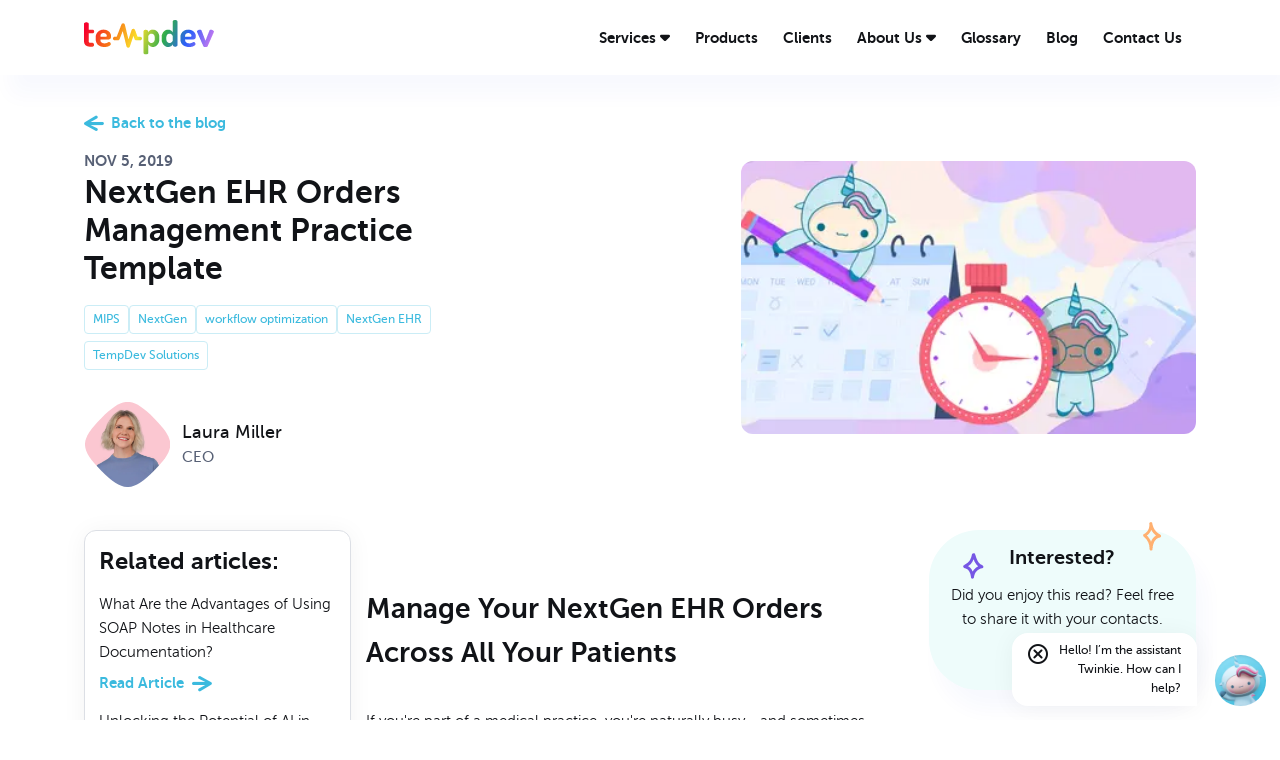

--- FILE ---
content_type: text/html; charset=utf-8
request_url: https://www.tempdev.com/blog/2019/11/05/nextgen-ehr-orders-management-practice-template/
body_size: 51971
content:
<!DOCTYPE html><html lang="en"><head><meta charSet="utf-8"/><meta name="viewport" content="width=device-width, initial-scale=1, maximum-scale=1, user-scalable=no"/><link rel="preload" as="image" imageSrcSet="/_next/image/?url=%2Fassets%2Flogo.svg&amp;w=256&amp;q=75 1x, /_next/image/?url=%2Fassets%2Flogo.svg&amp;w=384&amp;q=75 2x" fetchPriority="high"/><link rel="preload" as="image" imageSrcSet="/_next/image/?url=%2Fassets%2Flogo-footer.svg&amp;w=128&amp;q=75 1x, /_next/image/?url=%2Fassets%2Flogo-footer.svg&amp;w=256&amp;q=75 2x" fetchPriority="high"/><link rel="stylesheet" href="/_next/static/css/c645c5b381f591be.css" data-precedence="next"/><link rel="preload" as="script" fetchPriority="low" href="/_next/static/chunks/webpack-e9e12f60ac27956c.js"/><script src="/_next/static/chunks/fd9d1056-75d9d2cd2a4a99ec.js" async=""></script><script src="/_next/static/chunks/23-2ea04035e0dd7f25.js" async=""></script><script src="/_next/static/chunks/main-app-0409bed84d139d6d.js" async=""></script><script src="/_next/static/chunks/66633460-e7cf4d11aa2a83e9.js" async=""></script><script src="/_next/static/chunks/c15bf2b0-0d8b8de2b7c9bbef.js" async=""></script><script src="/_next/static/chunks/456-5753fc0306aed8fb.js" async=""></script><script src="/_next/static/chunks/782-6cebc6d5b9dcc7b3.js" async=""></script><script src="/_next/static/chunks/155-a51c95e8fc2af17b.js" async=""></script><script src="/_next/static/chunks/47-3e468904ed644feb.js" async=""></script><script src="/_next/static/chunks/743-946acb896ee95c8a.js" async=""></script><script src="/_next/static/chunks/app/%5B...slug%5D/page-a1b84b4c9ae523ac.js" async=""></script><script src="/_next/static/chunks/131-070e958bb1f3a12c.js" async=""></script><script src="/_next/static/chunks/app/layout-14ae9b1f82330105.js" async=""></script><script src="/_next/static/chunks/app/not-found-e6e9db263753218f.js" async=""></script><link rel="preload" href="https://www.google.com/recaptcha/api.js?render=6LddR_QrAAAAAL2rXvMWkTCn1r9RgYiPKtwxPW9G" as="script"/><title>NextGen EHR Orders Management Practice Template - Blog TempDev</title><meta name="description" content="Make your doctors and staff happy by allowing them to manage all the practice&#x27;s orders within NextGen EHR using a single template!"/><meta name="application-name" content="TempDev"/><link rel="manifest" href="/manifest.webmanifest" crossorigin="use-credentials"/><link rel="canonical" href="https://www.tempdev.com/blog/2019/11/05/nextgen-ehr-orders-management-practice-template/"/><meta name="format-detection" content="telephone=no"/><meta name="apple-mobile-web-app-capable" content="yes"/><meta name="apple-mobile-web-app-title" content="TempDev"/><meta name="apple-mobile-web-app-status-bar-style" content="default"/><meta property="og:title" content="NextGen EHR Orders Management Practice Template"/><meta property="og:description" content="Make your doctors and staff happy by allowing them to manage all the practice&#x27;s orders within NextGen EHR using a single template!"/><meta property="og:url" content="https://www.tempdev.com/blog/2019/11/05/nextgen-ehr-orders-management-practice-template/"/><meta property="og:site_name" content="TempDev"/><meta property="og:image" content="https://wp.www.tempdev.com/wp-content/uploads/2019/11/nextgen_ehr_order_management_template-1.jpg"/><meta property="og:type" content="article"/><meta name="twitter:card" content="summary_large_image"/><meta name="twitter:title" content="NextGen EHR Orders Management Practice Template"/><meta name="twitter:description" content="Make your doctors and staff happy by allowing them to manage all the practice&#x27;s orders within NextGen EHR using a single template!"/><meta name="twitter:image" content="https://wp.www.tempdev.com/wp-content/uploads/2019/11/nextgen_ehr_order_management_template-1.jpg"/><link rel="shortcut icon" href="/favicon/apple-touch-icon-144x144.png"/><link rel="icon" href="/favicon.ico"/><link rel="icon" href="/favicon/favicon-16x16.png" sizes="16x16" type="image/png"/><link rel="icon" href="/favicon/favicon-96x96.png" sizes="96x96" type="image/png"/><link rel="icon" href="/favicon/favicon-196x196.png" sizes="196x196" type="image/png"/><link rel="apple-touch-icon" href="/favicon/apple-touch-icon-57x57.png" sizes="57x57" type="image/png"/><link rel="apple-touch-icon" href="/favicon/apple-touch-icon-60x60.png" sizes="60x60" type="image/png"/><link rel="apple-touch-icon" href="/favicon/apple-touch-icon-72x72.png" sizes="72x72" type="image/png"/><link rel="apple-touch-icon" href="/favicon/apple-touch-icon-76x76.png" sizes="76x76" type="image/png"/><link rel="apple-touch-icon" href="/favicon/apple-touch-icon-114x114.png" sizes="114x114" type="image/png"/><link rel="apple-touch-icon" href="/favicon/apple-touch-icon-120x120.png" sizes="120x120" type="image/png"/><link rel="apple-touch-icon" href="/favicon/apple-touch-icon-144x144.png" sizes="144x144" type="image/png"/><link rel="apple-touch-icon" href="/favicon/apple-touch-icon-152x152.png" sizes="152x152" type="image/png"/><meta name="next-size-adjust"/><script src="/_next/static/chunks/polyfills-78c92fac7aa8fdd8.js" noModule=""></script><style data-styled="" data-styled-version="6.1.13">.dUWAeJ{position:relative;}/*!sc*/
.dUWAeJ img{position:absolute;top:0;left:0;width:100%;height:100%;object-fit:cover;}/*!sc*/
data-styled.g1[id="sc-blHHSb"]{content:"dUWAeJ,"}/*!sc*/
.fWpsNG{display:block;font-size:clamp(15px, 1.181vw, 21px);line-height:1.6;}/*!sc*/
.fWpsNG a{color:inherit;}/*!sc*/
.jXGWap{display:block;font-size:clamp(18px, 1.250vw, 22px);line-height:1.4;}/*!sc*/
.jXGWap a{color:inherit;}/*!sc*/
.ldMkA{display:block;font-size:clamp(30px, 2.500vw, 44px);line-height:1.2;}/*!sc*/
.ldMkA a{color:inherit;}/*!sc*/
.gJsmDh{display:block;font-size:clamp(24px, 1.667vw, 29px);line-height:1.4;}/*!sc*/
.gJsmDh a{color:inherit;}/*!sc*/
.jywoSR{display:block;}/*!sc*/
.jywoSR a{color:inherit;}/*!sc*/
.iDFpix{display:block;font-size:clamp(20px, 1.389vw, 24px);line-height:1.4;}/*!sc*/
.iDFpix a{color:inherit;}/*!sc*/
.czaa-dr{display:block;font-size:clamp(12px, 0.833vw, 15px);line-height:1.6;}/*!sc*/
.czaa-dr a{color:inherit;}/*!sc*/
data-styled.g2[id="sc-gtLWhw"]{content:"fWpsNG,jXGWap,ldMkA,gJsmDh,jywoSR,iDFpix,czaa-dr,"}/*!sc*/
.dQLuLA p{margin:0;}/*!sc*/
.dQLuLA ol,.dQLuLA ul{padding-left:16px;}/*!sc*/
.dQLuLA ol{list-style:decimal;}/*!sc*/
.dQLuLA ul{list-style:disc;}/*!sc*/
.dQLuLA .dropCap::first-letter{float:left;margin-right:1rem;font-size:clamp(30px, 2.500vw, 44px);line-height:1.2;font-weight:bold;}/*!sc*/
data-styled.g3[id="sc-egkSDF"]{content:"dQLuLA,"}/*!sc*/
.ighBNg{display:inline-flex;vertical-align:middle;justify-content:center;align-items:center;border:0;outline:0;font-weight:600;border-radius:10px;margin-right:0.75rem;transition:all 0.3s ease;cursor:pointer;font-size:clamp(15px, 1.181vw, 21px);line-height:1.6;padding:0.75rem 0.75rem;color:#3bbade;font-weight:700;background-color:transparent;padding:0;min-width:unset!important;}/*!sc*/
.ighBNg:only-child,.ighBNg:only-of-type,.ighBNg:last-of-type{margin-right:0;}/*!sc*/
.ighBNg>span,.ighBNg>i{display:inline-block;vertical-align:middle;}/*!sc*/
.ighBNg>i{color:currentColor;transition:all 0.3s ease;}/*!sc*/
.ighBNg *~span,.ighBNg span~*{margin-left:0.5rem;}/*!sc*/
.ighBNg:hover{opacity:0.6;}/*!sc*/
@media only screen and (min-width: 769px){.ighBNg{min-width:180px;}}/*!sc*/
.gNNcBp{display:inline-flex;vertical-align:middle;justify-content:center;align-items:center;border:0;outline:0;font-weight:600;border-radius:10px;margin-right:0.75rem;transition:all 0.3s ease;cursor:pointer;font-size:clamp(15px, 1.181vw, 21px);line-height:1.6;padding:0.75rem 0.75rem;background-color:#3bbade;color:#fff;border:1px solid #3bbade;}/*!sc*/
.gNNcBp:only-child,.gNNcBp:only-of-type,.gNNcBp:last-of-type{margin-right:0;}/*!sc*/
.gNNcBp>span,.gNNcBp>i{display:inline-block;vertical-align:middle;}/*!sc*/
.gNNcBp>i{color:currentColor;transition:all 0.3s ease;}/*!sc*/
.gNNcBp *~span,.gNNcBp span~*{margin-left:0.5rem;}/*!sc*/
.gNNcBp:hover{color:#3bbade;background-color:transparent;}/*!sc*/
@media only screen and (min-width: 769px){.gNNcBp{min-width:180px;}}/*!sc*/
data-styled.g4[id="sc-fAUdSK"]{content:"ighBNg,gNNcBp,"}/*!sc*/
.brcRhW{width:100%;}/*!sc*/
data-styled.g6[id="sc-ivxoEo"]{content:"brcRhW,"}/*!sc*/
.iTbXRc{display:inline-block;vertical-align:top;color:#3bbade;background:#fff;border:1px solid #CBEDF6;border-radius:4px;padding:4px 8px;}/*!sc*/
data-styled.g8[id="sc-kLhKbu"]{content:"iTbXRc,"}/*!sc*/
.gRJoHE{display:flex;flex-direction:column;align-items:start;justify-content:start;flex-wrap:wrap;}/*!sc*/
.hJSkNM{display:flex;flex-direction:column;align-items:center;justify-content:center;flex-wrap:wrap;}/*!sc*/
.fUWOVz{display:flex;flex-direction:row;align-items:center;justify-content:start;flex-wrap:wrap;}/*!sc*/
data-styled.g9[id="sc-ixGGxD"]{content:"gRJoHE,hJSkNM,fUWOVz,"}/*!sc*/
.cDqfGM{color:currentColor;font-size:20px;line-height:1;}/*!sc*/
.cDqfGM::before{display:block;font-family:'miewfont'!important;speak:none;font-style:normal;font-weight:normal;font-variant:normal;text-transform:none;line-height:1;webkit-font-smoothing:antialiased;moz-osx-font-smoothing:grayscale;}/*!sc*/
.cDqfGM.icon-google-plus:before{content:"\ea8b";}/*!sc*/
.cDqfGM.icon-facebook:before{content:"\ea90";}/*!sc*/
.cDqfGM.icon-instagram:before{content:"\ea92";}/*!sc*/
.cDqfGM.icon-whatsapp:before{content:"\ea93";}/*!sc*/
.cDqfGM.icon-twitter:before{content:"\ea96";}/*!sc*/
.cDqfGM.icon-rss:before{content:"\ea9b";}/*!sc*/
.cDqfGM.icon-youtube:before{content:"\ea9d";}/*!sc*/
.cDqfGM.icon-vimeo:before{content:"\eaa0";}/*!sc*/
.cDqfGM.icon-linkedin:before{content:"\eaca";}/*!sc*/
.cDqfGM.icon-envelope:before{content:"\e914";}/*!sc*/
.cDqfGM.icon-arrow-back:before{content:"\e913";}/*!sc*/
.cDqfGM.icon-alert:before{content:"\e90e";}/*!sc*/
.cDqfGM.icon-arrow-link:before{content:"\e90f";}/*!sc*/
.cDqfGM.icon-check:before{content:"\e910";}/*!sc*/
.cDqfGM.icon-close:before{content:"\e909";}/*!sc*/
.cDqfGM.icon-close-o:before{content:"\e908";}/*!sc*/
.cDqfGM.icon-down:before{content:"\e900";}/*!sc*/
.cDqfGM.icon-forbidden:before{content:"\e90b";}/*!sc*/
.cDqfGM.icon-forbidden-o:before{content:"\e90a";}/*!sc*/
.cDqfGM.icon-heart:before{content:"\e911";}/*!sc*/
.cDqfGM.icon-left:before{content:"\e903";}/*!sc*/
.cDqfGM.icon-left-square:before{content:"\e902";}/*!sc*/
.cDqfGM.icon-left-square-o:before{content:"\e901";}/*!sc*/
.cDqfGM.icon-more:before{content:"\e90d";}/*!sc*/
.cDqfGM.icon-more-o:before{content:"\e90c";}/*!sc*/
.cDqfGM.icon-right:before{content:"\e906";}/*!sc*/
.cDqfGM.icon-right-square:before{content:"\e905";}/*!sc*/
.cDqfGM.icon-right-square-o:before{content:"\e904";}/*!sc*/
.cDqfGM.icon-search:before{content:"\e912";}/*!sc*/
.cDqfGM.icon-up:before{content:"\e907";}/*!sc*/
data-styled.g10[id="sc-khLCKb"]{content:"cDqfGM,"}/*!sc*/
.dPYPyt{display:block;position:relative;border-radius:12px;overflow:hidden;}/*!sc*/
.dPYPyt iframe{width:100%;aspect-ratio:16/9;border-radius:inherit;}/*!sc*/
data-styled.g15[id="sc-cHqXqK"]{content:"dPYPyt,"}/*!sc*/
.bAVuJd{aspect-ratio:16/9;background-position:center;background-repeat:no-repeat;background-size:cover;cursor:pointer;}/*!sc*/
data-styled.g16[id="sc-jtQUzJ"]{content:"bAVuJd,"}/*!sc*/
.cfvzSq{position:absolute;left:50%;top:50%;width:10%;transform:translate(-50%,-50%);z-index:1;pointer-events:none;}/*!sc*/
.cfvzSq svg{fill:#fff;width:100%;height:auto;transition:all 0.4s linear;}/*!sc*/
data-styled.g17[id="sc-cEzcPc"]{content:"cfvzSq,"}/*!sc*/
.djYBfb{position:relative;width:100%;margin-right:auto;margin-left:auto;padding-right:1rem;padding-left:1rem;z-index:1;}/*!sc*/
@media only screen and (min-width: 960px){.djYBfb{max-width:960px;}}/*!sc*/
@media only screen and (min-width: 1140px){.djYBfb{max-width:1140px;}}/*!sc*/
@media only screen and (min-width: 1320px){.djYBfb{max-width:1320px;}}/*!sc*/
@media only screen and (min-width: 1560px){.djYBfb{max-width:1560px;}}/*!sc*/
@media only screen and (min-width: 1720px){.djYBfb{max-width:1720px;}}/*!sc*/
data-styled.g19[id="sc-eOzmre"]{content:"djYBfb,"}/*!sc*/
.eQnrcw{display:flex;flex-direction:row;align-items:center;justify-content:flex-start;flex-wrap:nowrap;margin-right:-0.5rem;margin-left:-0.5rem;}/*!sc*/
.ifJnod{display:flex;flex-direction:row;align-items:stretch;justify-content:flex-start;flex-wrap:wrap;margin-right:-0.5rem;margin-left:-0.5rem;}/*!sc*/
.dbMsXB{display:flex;flex-direction:row;align-items:center;justify-content:flex-start;flex-wrap:wrap;margin-right:-0.5rem;margin-left:-0.5rem;}/*!sc*/
.fxyaiT{display:flex;flex-direction:row;align-items:center;justify-content:flex-start;flex-wrap:wrap;margin-right:-0.5rem;margin-left:-0.5rem;}/*!sc*/
@media only screen and (max-width: 769px){.fxyaiT{gap:24px;}}/*!sc*/
.gKGJvv{display:flex;flex-direction:row;align-items:stretch;justify-content:flex-start;flex-wrap:wrap;margin-right:-0.5rem;margin-left:-0.5rem;}/*!sc*/
@media only screen and (max-width: 769px){.gKGJvv{gap:24px;}}/*!sc*/
data-styled.g20[id="sc-eauhAA"]{content:"eQnrcw,ifJnod,dbMsXB,fxyaiT,gKGJvv,"}/*!sc*/
.cJScTm{width:100%;padding-right:0.5rem;padding-left:0.5rem;}/*!sc*/
@media only screen and (min-width: 576px){.cJScTm{flex-basis:100%;max-width:100%;}}/*!sc*/
@media only screen and (max-width: 769px){.cJScTm:empty{display:none;}}/*!sc*/
.tWHMO{width:100%;padding-right:0.5rem;padding-left:0.5rem;}/*!sc*/
@media only screen and (min-width: 769px){.tWHMO{flex-basis:66.66666666666667%;max-width:66.66666666666667%;}}/*!sc*/
@media only screen and (max-width: 769px){.tWHMO:empty{display:none;}}/*!sc*/
.gDRHfC{width:100%;padding-right:0.5rem;padding-left:0.5rem;}/*!sc*/
@media only screen and (min-width: 769px){.gDRHfC{flex-basis:33.333333333333336%;max-width:33.333333333333336%;}}/*!sc*/
@media only screen and (max-width: 769px){.gDRHfC:empty{display:none;}}/*!sc*/
.htlEcO{width:100%;padding-right:0.5rem;padding-left:0.5rem;}/*!sc*/
@media only screen and (min-width: 769px){.htlEcO{flex-basis:58.333333333333336%;max-width:58.333333333333336%;}}/*!sc*/
@media only screen and (max-width: 769px){.htlEcO:empty{display:none;}}/*!sc*/
.ckcMuG{width:100%;padding-right:0.5rem;padding-left:0.5rem;}/*!sc*/
@media only screen and (min-width: 769px){.ckcMuG{flex-basis:8.333333333333334%;max-width:8.333333333333334%;}}/*!sc*/
@media only screen and (max-width: 769px){.ckcMuG:empty{display:none;}}/*!sc*/
.bbCEyT{width:100%;padding-right:0.5rem;padding-left:0.5rem;}/*!sc*/
@media only screen and (min-width: 769px){.bbCEyT{flex-basis:41.66666666666667%;max-width:41.66666666666667%;}}/*!sc*/
@media only screen and (max-width: 769px){.bbCEyT{order:2;}.bbCEyT:empty{display:none;}}/*!sc*/
.kasIO{width:100%;padding-right:0.5rem;padding-left:0.5rem;}/*!sc*/
@media only screen and (min-width: 769px){.kasIO{flex-basis:16.666666666666668%;max-width:16.666666666666668%;}}/*!sc*/
@media only screen and (max-width: 769px){.kasIO:empty{display:none;}}/*!sc*/
.gGcuAM{width:100%;padding-right:0.5rem;padding-left:0.5rem;}/*!sc*/
@media only screen and (min-width: 769px){.gGcuAM{flex-basis:41.66666666666667%;max-width:41.66666666666667%;}}/*!sc*/
@media only screen and (max-width: 769px){.gGcuAM{order:1;}.gGcuAM:empty{display:none;}}/*!sc*/
.iKaMIf{width:100%;padding-right:0.5rem;padding-left:0.5rem;}/*!sc*/
@media only screen and (min-width: 769px){.iKaMIf{flex-basis:25%;max-width:25%;}}/*!sc*/
@media only screen and (max-width: 769px){.iKaMIf{order:2;}.iKaMIf:empty{display:none;}}/*!sc*/
.gVQXrk{width:100%;padding-right:0.5rem;padding-left:0.5rem;}/*!sc*/
@media only screen and (min-width: 769px){.gVQXrk{flex-basis:50%;max-width:50%;}}/*!sc*/
@media only screen and (max-width: 769px){.gVQXrk{order:1;}.gVQXrk:empty{display:none;}}/*!sc*/
.igTGlq{width:100%;padding-right:0.5rem;padding-left:0.5rem;}/*!sc*/
@media only screen and (min-width: 769px){.igTGlq{flex-basis:25%;max-width:25%;}}/*!sc*/
@media only screen and (max-width: 769px){.igTGlq{order:3;}.igTGlq:empty{display:none;}}/*!sc*/
.gTsYAO{width:100%;padding-right:0.5rem;padding-left:0.5rem;}/*!sc*/
@media only screen and (min-width: 769px){.gTsYAO{flex-basis:41.66666666666667%;max-width:41.66666666666667%;}}/*!sc*/
@media only screen and (max-width: 769px){.gTsYAO:empty{display:none;}}/*!sc*/
.jBHLzm{width:100%;padding-right:0.5rem;padding-left:0.5rem;}/*!sc*/
@media only screen and (min-width: 769px){.jBHLzm{flex-basis:50%;max-width:50%;}}/*!sc*/
@media only screen and (max-width: 769px){.jBHLzm:empty{display:none;}}/*!sc*/
.fdixsy{width:100%;padding-right:0.5rem;padding-left:0.5rem;}/*!sc*/
@media only screen and (min-width: 769px){.fdixsy{flex-basis:100%;max-width:100%;}}/*!sc*/
@media only screen and (max-width: 769px){.fdixsy:empty{display:none;}}/*!sc*/
.eviUav{width:100%;padding-right:0.5rem;padding-left:0.5rem;}/*!sc*/
@media only screen and (max-width: 769px){.eviUav:empty{display:none;}}/*!sc*/
.lddvBK{width:100%;padding-right:0.5rem;padding-left:0.5rem;flex-basis:50%;max-width:50%;}/*!sc*/
@media only screen and (min-width: ){.lddvBK{flex-basis:50%;max-width:50%;}}/*!sc*/
@media only screen and (min-width: 769px){.lddvBK{flex-basis:16.666666666666668%;max-width:16.666666666666668%;}}/*!sc*/
@media only screen and (max-width: 769px){.lddvBK:empty{display:none;}}/*!sc*/
.fxqIiW{width:100%;padding-right:0.5rem;padding-left:0.5rem;flex-basis:50%;max-width:50%;}/*!sc*/
@media only screen and (min-width: ){.fxqIiW{flex-basis:50%;max-width:50%;}}/*!sc*/
@media only screen and (min-width: 769px){.fxqIiW{flex-basis:33.333333333333336%;max-width:33.333333333333336%;}}/*!sc*/
@media only screen and (max-width: 769px){.fxqIiW:empty{display:none;}}/*!sc*/
.jFGPyD{width:100%;padding-right:0.5rem;padding-left:0.5rem;}/*!sc*/
@media only screen and (min-width: 769px){.jFGPyD{flex-basis:66.66666666666667%;max-width:66.66666666666667%;}}/*!sc*/
@media only screen and (max-width: 769px){.jFGPyD{order:2;}.jFGPyD:empty{display:none;}}/*!sc*/
.fbpWmE{width:100%;padding-right:0.5rem;padding-left:0.5rem;}/*!sc*/
@media only screen and (min-width: 769px){.fbpWmE{flex-basis:33.333333333333336%;max-width:33.333333333333336%;}}/*!sc*/
@media only screen and (max-width: 769px){.fbpWmE{order:1;}.fbpWmE:empty{display:none;}}/*!sc*/
data-styled.g21[id="sc-fFoeYl"]{content:"cJScTm,tWHMO,gDRHfC,htlEcO,ckcMuG,bbCEyT,kasIO,gGcuAM,iKaMIf,gVQXrk,igTGlq,gTsYAO,jBHLzm,fdixsy,eviUav,lddvBK,fxqIiW,jFGPyD,fbpWmE,"}/*!sc*/
.cXzlIs{position:relative;width:100%;margin-bottom:2rem;}/*!sc*/
.cXzlIs>div{position:relative;}/*!sc*/
.cXzlIs i{position:absolute;top:50%;left:12px;margin-top:-10px;color:#3bbade;}/*!sc*/
.cXzlIs i+.sc-gQaihK{padding-left:2.6rem;}/*!sc*/
.cXzlIs:has(select)>div::after{content:'';background-image:url("data:image/svg+xml,%3Csvg width='16' height='16' viewBox='0 0 16 16' fill='none' xmlns='http://www.w3.org/2000/svg'%3E%3Cpath fill-rule='evenodd' clip-rule='evenodd' d='M7.33333 9.24435L11.016 5.33398L12 6.3788L7.33333 11.334L2.66667 6.3788L3.65065 5.33398L7.33333 9.24435Z' fill='%233C3B39'/%3E%3C/svg%3E%0A");display:block;position:absolute;top:50%;right:12px;width:16px;height:16px;margin:0 4px;margin-top:-8px;}/*!sc*/
.cXzlIs:has(select)>div .sc-gQaihK{padding-right:2.6rem;}/*!sc*/
.cXzlIs input,.cXzlIs textarea,.cXzlIs select{font-family:inherit;font-size:clamp(15px, 1.181vw, 21px);line-height:1.6;border:1px solid #ADB4C2;background-color:#fff;border-radius:8px;padding:12px;background:transparent;outline:none;width:100%;}/*!sc*/
.cXzlIs input:focus,.cXzlIs textarea:focus,.cXzlIs select:focus{border:1px solid #3bbade;}/*!sc*/
data-styled.g23[id="sc-iuUfFv"]{content:"cXzlIs,"}/*!sc*/
.hOyOmt{display:flex;align-items:center;gap:12px;}/*!sc*/
.hOyOmt li a{display:flex;align-items:center;justify-content:center;width:2.4rem;height:2.4rem;border-radius:8px;color:var(--color-primary70);background-color:var(--color-primary10);transition:all 0.3s linear;}/*!sc*/
.hOyOmt li a:hover{color:var(--color-white);background-color:var(--color-primary70);}/*!sc*/
.hOyOmt li i{font-size:1rem;}/*!sc*/
data-styled.g29[id="sc-hbtGpV"]{content:"hOyOmt,"}/*!sc*/
.cTYRNQ{position:relative;display:flex;align-items:center;gap:12px;padding-right:2rem;cursor:pointer;transition:all 0.6s cubic-bezier(.32,.94,.6,1);}/*!sc*/
.cTYRNQ i{position:absolute;top:50%;right:8px;font-size:22px;color:currentColor;transform:translateY(-50%);transform-origin:center;transition:all 0.6s cubic-bezier(.32,.94,.6,1);}/*!sc*/
data-styled.g30[id="sc-bMTdWJ"]{content:"cTYRNQ,"}/*!sc*/
.iXNHCe{position:relative;height:0;overflow:hidden;transition:height 0.6s linear;}/*!sc*/
data-styled.g31[id="sc-jhZTHU"]{content:"iXNHCe,"}/*!sc*/
.bYoxjo{position:relative;width:100%;padding:1.6rem;margin-bottom:1.6rem;border:1px solid #111317;border-radius:12px;transition:all 0.6s cubic-bezier(.32,.94,.6,1);}/*!sc*/
.bYoxjo:hover .sc-bMTdWJ{color:#3bbade;}/*!sc*/
data-styled.g32[id="sc-epnzzT"]{content:"bYoxjo,"}/*!sc*/
.jygpFj{display:block;text-align:left;margin:auto;list-style:none;padding:0;}/*!sc*/
data-styled.g33[id="sc-uYFMi"]{content:"jygpFj,"}/*!sc*/
.eounrQ{display:flex;align-items:center;transition:color 0.15s ease-in-out;cursor:pointer;}/*!sc*/
.eounrQ i{font-size:10px;}/*!sc*/
data-styled.g39[id="sc-kEfuZE"]{content:"eounrQ,"}/*!sc*/
.jsVgwb{position:absolute;top:100%;left:0;margin-top:12px;background:#fff;box-shadow:10px 20px 20px rgba(0, 78, 210, 0.03);opacity:0;pointer-events:none;z-index:1;transition:opacity 0.15s ease-in-out;}/*!sc*/
@media only screen and (min-width: 769px){.jsVgwb{min-width:220px;}}/*!sc*/
data-styled.g40[id="sc-dhCplO"]{content:"jsVgwb,"}/*!sc*/
.hYuRUP{display:flex;justify-content:space-between;align-items:center;width:100%;padding:6px 18px;cursor:pointer;}/*!sc*/
data-styled.g41[id="sc-eMwmJz"]{content:"hYuRUP,"}/*!sc*/
.lOokL{position:relative;display:inline-flex;position:static;}/*!sc*/
.lOokL .sc-dhCplO{width:100%;margin-top:0;}/*!sc*/
data-styled.g42[id="sc-drVZOg"]{content:"lOokL,"}/*!sc*/
.dgzkmo{position:relative;margin-bottom:24px;}/*!sc*/
.dgzkmo picture{border-radius:12px;overflow:hidden;}/*!sc*/
.dgzkmo picture img{transition:opacity 0.6s,transform 0.6s;backface-visibility:hidden;}/*!sc*/
.dgzkmo figcaption{padding:12px;}/*!sc*/
.dgzkmo figcaption h3{transition:all 0.6s;}/*!sc*/
.dgzkmo:hover>picture img{opacity:0.4;transform:scale3d(1.1,1.1,1);}/*!sc*/
.dgzkmo:hover>figcaption h3{text-decoration:underline;}/*!sc*/
data-styled.g48[id="sc-eDHQDy"]{content:"dgzkmo,"}/*!sc*/
.fbGGwk{position:relative;display:flex;align-items:center;z-index:105;margin-bottom:0;}/*!sc*/
.fbGGwk picture img{background-color:#CBEDF6;-webkit-mask-image:url('/assets/components/authors-mask.svg');mask-image:url('/assets/components/authors-mask.svg');-webkit-mask-position:center;mask-position:center;-webkit-mask-repeat:no-repeat;mask-repeat:no-repeat;transform:scale3d(1,1,1)!important;}/*!sc*/
.fbGGwk picture{width:6rem;}/*!sc*/
data-styled.g50[id="sc-UblHX"]{content:"fbGGwk,"}/*!sc*/
:root{--body-fontFamily:Museo Sans,sans-serif;--responsiveMedia:769px;--color-white:#fff;--color-black:#000;--color-transparent:transparent;--color-gray10:#f0e5de;--color-gray20:#dcdfe5;--color-gray30:#ADB4C2;--color-gray40:#7e89a0;--color-gray50:#576075;--color-gray90:#5d5d5d;--color-warning:#ea9a1a;--color-success:#00FFD2;--color-error:#E91101;--color-primary10:#eef9fc;--color-primary30:#CBEDF6;--color-primary70:#3bbade;--color-primary90:#004862;--color-secondary90:#111317;--fontSize-h1:54px;--fontSize-h2:36px;--fontSize-h3:28px;--fontSize-h4:24px;--fontSize-h5:20px;--fontSize-h6:18px;--fontSize-texts:17px;--fontSize-captions:12px;--space-0:0;--space-1:0.25rem;--space-2:0.5rem;--space-3:0.75rem;--space-4:1rem;--space-5:1.75rem;--space-6:2.25rem;--space-7:3rem;--space-8:4rem;--space-9:5.5rem;--space-10:7.5rem;--shadow-sm:10px 20px 20px rgba(0, 78, 210, 0.03);--shadow-md:0 2px 24px rgba(0,0,0,.05);--shadow-lg:10px 40px 40px rgba(0, 78, 210, 0.07);--radius-sm:10px;--radius-md:12px;--radius-lg:50px;}/*!sc*/
html,body,div,span,applet,object,iframe,h1,h2,h3,h4,h5,h6,p,blockquote,pre,a,abbr,acronym,address,big,cite,code,del,dfn,em,img,ins,kbd,q,s,samp,small,strike,strong,sub,sup,tt,var,b,u,i,center,dl,dt,dd,ol,ul,li,fieldset,form,label,legend,table,caption,tbody,tfoot,thead,tr,th,td,article,aside,canvas,details,embed,figure,figcaption,footer,header,hgroup,menu,nav,output,ruby,section,summary,time,mark,audio,video{margin:0;padding:0;border:0;font-size:100%;font:inherit;vertical-align:baseline;}/*!sc*/
article,aside,details,figcaption,figure,footer,header,hgroup,menu,nav,section{display:block;}/*!sc*/
body{line-height:1;}/*!sc*/
ol,ul{list-style:none;}/*!sc*/
blockquote,q{quotes:none;}/*!sc*/
blockquote:before,blockquote:after,q:before,q:after{content:'';content:none;}/*!sc*/
table{border-collapse:collapse;border-spacing:0;}/*!sc*/
@font-face{font-family:"miewfont";src:url("/fonts/miewfont/miewfont.ttf");src:url("/fonts/miewfont/miewfont.eot#iefix") format("embedded-opentype"),url("/fonts/miewfont/miewfont.ttf") format("truetype"),url("/fonts/miewfont/miewfont.woff") format("woff"),url("/fonts/miewfont/miewfont.svg#miewfont") format("svg");font-weight:normal;font-style:normal;font-display:swap;}/*!sc*/
*,*:after,*:before{box-sizing:border-box;-webkit-appearance:none;text-decoration:none;}/*!sc*/
html,body{background:transparent;min-height:100%;}/*!sc*/
html{font-size:clamp(14px, calc(100vw / 375 * 14), 16px);line-height:1;color:var(--color-secondary90);background:var(--color-white);}/*!sc*/
@media only screen and (min-width: 580px){html{font-size:clamp(14px, calc(100vw / 768 * 14), 16px);}}/*!sc*/
@media only screen and (min-width: 769px){html{font-size:clamp(14px, calc(100vw / 1440 * 16), 16px);}}/*!sc*/
@media only screen and (min-width: 1680px){html{font-size:16px;}}/*!sc*/
body{position:relative;font-family:var(--body-fontFamily);font-size:clamp(15px, 1.181vw, 21px);line-height:1.6;-webkit-overflow-scrolling:touch;-webkit-font-smoothing:antialiased!important;-moz-osx-font-smoothing:grayscale;text-rendering:optimizeLegibility!important;}/*!sc*/
.no-touch ::-webkit-scrollbar{width:4px;height:4px;}/*!sc*/
.no-touch ::-webkit-scrollbar-track{background:var(--color-white);}/*!sc*/
.no-touch ::-webkit-scrollbar-thumb{background:var(--color-primary);}/*!sc*/
.no-touch ::-webkit-scrollbar-thumb:hover{background:var(--color-primary);}/*!sc*/
a{color:inherit;outline:none;text-decoration:none;}/*!sc*/
img,picture{display:block;max-width:100%;height:auto;}/*!sc*/
picture{position:relative;}/*!sc*/
svg{display:inline-block;vertical-align:middle;max-width:100%;}/*!sc*/
textarea{resize:none;height:140px;}/*!sc*/
strong{font-weight:700;}/*!sc*/
em{font-style:italic;}/*!sc*/
ul{padding-left:16px;}/*!sc*/
p a{color:var(--color-secondary);}/*!sc*/
hr{border:0;border-top:1px solid;}/*!sc*/
pre{font-family:SFMono-Regular,Consolas,Liberation Mono,Menlo,monospace;clear:both;color:#fff;background:#1b1b1b;padding:0;-moz-tab-size:2;-o-tab-size:2;tab-size:2;-ms-word-break:normal;word-break:normal;-webkit-hyphens:none;-ms-hyphens:none;hyphens:none;position:relative;line-height:28px;border-radius:8px;overflow:hidden;}/*!sc*/
pre code{scrollbar-color:#666 #201c29;background:none;white-space:pre;-webkit-overflow-scrolling:touch;overflow-x:scroll;display:block;max-width:100%;min-width:100px;font-size:16px;padding:15px 20px 12px 22px;line-height:1.75;}/*!sc*/
.ios,.ios *{cursor:pointer;}/*!sc*/
.h1{font-size:clamp(36px, 3.750vw, 65px);line-height:1.2;}/*!sc*/
.h2{font-size:clamp(30px, 2.500vw, 44px);line-height:1.2;}/*!sc*/
.h3{font-size:clamp(26px, 1.944vw, 34px);line-height:1.2;}/*!sc*/
.h4{font-size:clamp(24px, 1.667vw, 29px);line-height:1.4;}/*!sc*/
.h5{font-size:clamp(20px, 1.389vw, 24px);line-height:1.4;}/*!sc*/
.h6{font-size:clamp(18px, 1.250vw, 22px);line-height:1.4;}/*!sc*/
.texts{font-size:clamp(15px, 1.181vw, 21px);line-height:1.6;}/*!sc*/
.captions{font-size:clamp(12px, 0.833vw, 15px);line-height:1.6;}/*!sc*/
p,li{font-size:clamp(15px, 1.181vw, 21px);line-height:1.6;}/*!sc*/
#progress-bar{display:block;position:fixed;top:0;left:0;height:0.2rem;width:100%;background:var(--color-secondary90);z-index:200;transition:all 0.1s $ease-out-expo;}/*!sc*/
#__next{width:100%;height:100%;}/*!sc*/
.main-page{position:relative;display:flex;flex-flow:row wrap;min-height:100%;z-index:15;transition:all 1.3s $ease-out-expo;}/*!sc*/
.main-content{position:relative;width:100%;align-self:flex-start;overflow-x:hidden;z-index:1;}/*!sc*/
.no-scroll{overflow:hidden;}/*!sc*/
.preview-box{position:fixed;top:12px;left:50%;padding:12px 22px;color:var(--color-primary);background:var(--color-white);box-shadow:0px 2px 16px rgba(#000, 0.05);border-radius:50px;transform:translateX(-50%);z-index:200;}/*!sc*/
.textEllipsis{display:-webkit-box!important;-webkit-box-orient:vertical;-webkit-line-clamp:3;overflow:hidden;text-overflow:ellipsis;white-space:break-spaces;}/*!sc*/
.linker{position:absolute;top:0;left:0;width:100%;height:100%;text-indent:-200%;white-space:nowrap;font-size:0;opacity:0;z-index:103;}/*!sc*/
.align-top{vertical-align:top;}/*!sc*/
.align-middle{vertical-align:middle;}/*!sc*/
.align-bottom{vertical-align:bottom;}/*!sc*/
.d-inline-block{display:inline-block!important;}/*!sc*/
.d-inline-flex{display:inline-flex!important;}/*!sc*/
.d-block{display:block!important;}/*!sc*/
.d-table{display:table!important;}/*!sc*/
.d-flex{display:flex!important;}/*!sc*/
.d-none{display:none!important;}/*!sc*/
@media (min-width: 769px){.d-md-inline-block{display:inline-block!important;}}/*!sc*/
@media (min-width: 980px){.d-lg-inline-block{display:inline-block!important;}}/*!sc*/
@media (min-width: 769px){.d-md-inline-flex{display:inline-flex!important;}}/*!sc*/
@media (min-width: 980px){.d-lg-inline-flex{display:inline-flex!important;}}/*!sc*/
@media (min-width: 769px){.d-md-block{display:block!important;}}/*!sc*/
@media (min-width: 980px){.d-lg-block{display:block!important;}}/*!sc*/
@media (min-width: 769px){.d-md-table{display:table!important;}}/*!sc*/
@media (min-width: 980px){.d-lg-table{display:table!important;}}/*!sc*/
@media (min-width: 769px){.d-md-flex{display:flex!important;}}/*!sc*/
@media (min-width: 980px){.d-lg-flex{display:flex!important;}}/*!sc*/
@media (min-width: 769px){.d-md-none{display:none!important;}}/*!sc*/
@media (min-width: 980px){.d-lg-none{display:none!important;}}/*!sc*/
.position-relative{position:relative!important;}/*!sc*/
.position-absolute{position:absolute!important;}/*!sc*/
.position-sticky{position:sticky!important;}/*!sc*/
.position-fixed{position:fixed!important;}/*!sc*/
@media (min-width: 769px){.position-md-relative{position:relative!important;}}/*!sc*/
@media (min-width: 980px){.position-lg-relative{position:relative!important;}}/*!sc*/
@media (min-width: 769px){.position-md-absolute{position:absolute!important;}}/*!sc*/
@media (min-width: 980px){.position-lg-absolute{position:absolute!important;}}/*!sc*/
@media (min-width: 769px){.position-md-sticky{position:sticky!important;}}/*!sc*/
@media (min-width: 980px){.position-lg-sticky{position:sticky!important;}}/*!sc*/
@media (min-width: 769px){.position-md-fixed{position:fixed!important;}}/*!sc*/
@media (min-width: 980px){.position-lg-fixed{position:fixed!important;}}/*!sc*/
.w-100{width:100%;}/*!sc*/
.w-auto{width:auto;}/*!sc*/
@media (min-width: 769px){.w-md-100{width:100%;}}/*!sc*/
@media (min-width: 980px){.w-lg-100{width:100%;}}/*!sc*/
@media (min-width: 769px){.w-md-auto{width:auto;}}/*!sc*/
@media (min-width: 980px){.w-lg-auto{width:auto;}}/*!sc*/
.h-100{height:100%;}/*!sc*/
.h-auto{height:auto;}/*!sc*/
.flex-flow-row{flex-flow:row;}/*!sc*/
.flex-flow-column{flex-flow:column;}/*!sc*/
@media (min-width: 769px){.flex-flow-md-row{flex-flow:row;}}/*!sc*/
@media (min-width: 980px){.flex-flow-lg-row{flex-flow:row;}}/*!sc*/
@media (min-width: 769px){.flex-flow-md-column{flex-flow:column;}}/*!sc*/
@media (min-width: 980px){.flex-flow-lg-column{flex-flow:column;}}/*!sc*/
.flex-grow-0{flex-grow:0;}/*!sc*/
.flex-grow-1{flex-grow:1;}/*!sc*/
@media (min-width: 769px){.flex-grow-md-0{flex-grow:0;}}/*!sc*/
@media (min-width: 980px){.flex-grow-lg-0{flex-grow:0;}}/*!sc*/
@media (min-width: 769px){.flex-grow-md-1{flex-grow:1;}}/*!sc*/
@media (min-width: 980px){.flex-grow-lg-1{flex-grow:1;}}/*!sc*/
.flex-shrink-0{flex-shrink:0;}/*!sc*/
.flex-shrink-1{flex-shrink:1;}/*!sc*/
@media (min-width: 769px){.flex-shrink-md-0{flex-shrink:0;}}/*!sc*/
@media (min-width: 980px){.flex-shrink-lg-0{flex-shrink:0;}}/*!sc*/
@media (min-width: 769px){.flex-shrink-md-1{flex-shrink:1;}}/*!sc*/
@media (min-width: 980px){.flex-shrink-lg-1{flex-shrink:1;}}/*!sc*/
.flex-wrap{flex-wrap:wrap;}/*!sc*/
.flex-nowrap{flex-wrap:nowrap;}/*!sc*/
@media (min-width: 769px){.flex-md-wrap{flex-wrap:wrap;}}/*!sc*/
@media (min-width: 980px){.flex-lg-wrap{flex-wrap:wrap;}}/*!sc*/
@media (min-width: 769px){.flex-md-nowrap{flex-wrap:nowrap;}}/*!sc*/
@media (min-width: 980px){.flex-lg-nowrap{flex-wrap:nowrap;}}/*!sc*/
.justify-content-start{justify-content:flex-start!important;}/*!sc*/
.justify-content-end{justify-content:flex-end!important;}/*!sc*/
.justify-content-center{justify-content:center!important;}/*!sc*/
.justify-content-between{justify-content:space-between!important;}/*!sc*/
.justify-content-around{justify-content:space-around!important;}/*!sc*/
.justify-content-evenly{justify-content:space-evenly!important;}/*!sc*/
@media (min-width: 769px){.justify-content-md-start{justify-content:flex-start!important;}}/*!sc*/
@media (min-width: 980px){.justify-content-lg-start{justify-content:flex-start!important;}}/*!sc*/
@media (min-width: 769px){.justify-content-md-end{justify-content:flex-end!important;}}/*!sc*/
@media (min-width: 980px){.justify-content-lg-end{justify-content:flex-end!important;}}/*!sc*/
@media (min-width: 769px){.justify-content-md-center{justify-content:center!important;}}/*!sc*/
@media (min-width: 980px){.justify-content-lg-center{justify-content:center!important;}}/*!sc*/
@media (min-width: 769px){.justify-content-md-between{justify-content:space-between!important;}}/*!sc*/
@media (min-width: 980px){.justify-content-lg-between{justify-content:space-between!important;}}/*!sc*/
@media (min-width: 769px){.justify-content-md-around{justify-content:space-around!important;}}/*!sc*/
@media (min-width: 980px){.justify-content-lg-around{justify-content:space-around!important;}}/*!sc*/
@media (min-width: 769px){.justify-content-md-evenly{justify-content:space-evenly!important;}}/*!sc*/
@media (min-width: 980px){.justify-content-lg-evenly{justify-content:space-evenly!important;}}/*!sc*/
.align-items-start{align-items:flex-start!important;}/*!sc*/
.align-items-end{align-items:flex-end!important;}/*!sc*/
.align-items-center{align-items:center!important;}/*!sc*/
.align-items-baseline{align-items:baseline!important;}/*!sc*/
.align-items-stretch{align-items:stretch!important;}/*!sc*/
@media (min-width: 769px){.align-items-md-start{align-items:flex-start!important;}}/*!sc*/
@media (min-width: 980px){.align-items-lg-start{align-items:flex-start!important;}}/*!sc*/
@media (min-width: 769px){.align-items-md-end{align-items:flex-end!important;}}/*!sc*/
@media (min-width: 980px){.align-items-lg-end{align-items:flex-end!important;}}/*!sc*/
@media (min-width: 769px){.align-items-md-center{align-items:center!important;}}/*!sc*/
@media (min-width: 980px){.align-items-lg-center{align-items:center!important;}}/*!sc*/
@media (min-width: 769px){.align-items-md-baseline{align-items:baseline!important;}}/*!sc*/
@media (min-width: 980px){.align-items-lg-baseline{align-items:baseline!important;}}/*!sc*/
@media (min-width: 769px){.align-items-md-stretch{align-items:stretch!important;}}/*!sc*/
@media (min-width: 980px){.align-items-lg-stretch{align-items:stretch!important;}}/*!sc*/
.align-content-start{align-content:flex-start!important;}/*!sc*/
.align-content-end{align-content:flex-end!important;}/*!sc*/
.align-content-center{align-content:center!important;}/*!sc*/
.align-content-between{align-content:space-between!important;}/*!sc*/
.align-content-around{align-content:space-around!important;}/*!sc*/
.align-content-stretch{align-content:stretch!important;}/*!sc*/
@media (min-width: 769px){.align-content-md-start{align-content:flex-start!important;}}/*!sc*/
@media (min-width: 980px){.align-content-lg-start{align-content:flex-start!important;}}/*!sc*/
@media (min-width: 769px){.align-content-md-end{align-content:flex-end!important;}}/*!sc*/
@media (min-width: 980px){.align-content-lg-end{align-content:flex-end!important;}}/*!sc*/
@media (min-width: 769px){.align-content-md-center{align-content:center!important;}}/*!sc*/
@media (min-width: 980px){.align-content-lg-center{align-content:center!important;}}/*!sc*/
@media (min-width: 769px){.align-content-md-between{align-content:space-between!important;}}/*!sc*/
@media (min-width: 980px){.align-content-lg-between{align-content:space-between!important;}}/*!sc*/
@media (min-width: 769px){.align-content-md-around{align-content:space-around!important;}}/*!sc*/
@media (min-width: 980px){.align-content-lg-around{align-content:space-around!important;}}/*!sc*/
@media (min-width: 769px){.align-content-md-stretch{align-content:stretch!important;}}/*!sc*/
@media (min-width: 980px){.align-content-lg-stretch{align-content:stretch!important;}}/*!sc*/
.align-self-auto{align-self:auto!important;}/*!sc*/
.align-self-start{align-self:flex-start!important;}/*!sc*/
.align-self-end{align-self:flex-end!important;}/*!sc*/
.align-self-center{align-self:center!important;}/*!sc*/
.align-self-baseline{align-self:baseline!important;}/*!sc*/
.align-self-stretch{align-self:stretch!important;}/*!sc*/
@media (min-width: 769px){.align-self-md-auto{align-self:auto!important;}}/*!sc*/
@media (min-width: 980px){.align-self-lg-auto{align-self:auto!important;}}/*!sc*/
@media (min-width: 769px){.align-self-md-start{align-self:flex-start!important;}}/*!sc*/
@media (min-width: 980px){.align-self-lg-start{align-self:flex-start!important;}}/*!sc*/
@media (min-width: 769px){.align-self-md-end{align-self:flex-end!important;}}/*!sc*/
@media (min-width: 980px){.align-self-lg-end{align-self:flex-end!important;}}/*!sc*/
@media (min-width: 769px){.align-self-md-center{align-self:center!important;}}/*!sc*/
@media (min-width: 980px){.align-self-lg-center{align-self:center!important;}}/*!sc*/
@media (min-width: 769px){.align-self-md-baseline{align-self:baseline!important;}}/*!sc*/
@media (min-width: 980px){.align-self-lg-baseline{align-self:baseline!important;}}/*!sc*/
@media (min-width: 769px){.align-self-md-stretch{align-self:stretch!important;}}/*!sc*/
@media (min-width: 980px){.align-self-lg-stretch{align-self:stretch!important;}}/*!sc*/
.order-0{order:0;}/*!sc*/
.order-1{order:1;}/*!sc*/
.order-2{order:2;}/*!sc*/
.order-3{order:3;}/*!sc*/
.order-4{order:4;}/*!sc*/
.order-5{order:5;}/*!sc*/
.order-first{order:-1;}/*!sc*/
.order-last{order:6;}/*!sc*/
@media (min-width: 769px){.order-md-0{order:0;}}/*!sc*/
@media (min-width: 980px){.order-lg-0{order:0;}}/*!sc*/
@media (min-width: 769px){.order-md-1{order:1;}}/*!sc*/
@media (min-width: 980px){.order-lg-1{order:1;}}/*!sc*/
@media (min-width: 769px){.order-md-2{order:2;}}/*!sc*/
@media (min-width: 980px){.order-lg-2{order:2;}}/*!sc*/
@media (min-width: 769px){.order-md-3{order:3;}}/*!sc*/
@media (min-width: 980px){.order-lg-3{order:3;}}/*!sc*/
@media (min-width: 769px){.order-md-4{order:4;}}/*!sc*/
@media (min-width: 980px){.order-lg-4{order:4;}}/*!sc*/
@media (min-width: 769px){.order-md-5{order:5;}}/*!sc*/
@media (min-width: 980px){.order-lg-5{order:5;}}/*!sc*/
@media (min-width: 769px){.order-md-first{order:-1;}}/*!sc*/
@media (min-width: 980px){.order-lg-first{order:-1;}}/*!sc*/
@media (min-width: 769px){.order-md-last{order:6;}}/*!sc*/
@media (min-width: 980px){.order-lg-last{order:6;}}/*!sc*/
.gap-0{gap:0;}/*!sc*/
.gap-1{gap:0.25rem;}/*!sc*/
.gap-2{gap:0.5rem;}/*!sc*/
.gap-3{gap:0.75rem;}/*!sc*/
.gap-4{gap:1rem;}/*!sc*/
.gap-5{gap:1.75rem;}/*!sc*/
.gap-6{gap:2.25rem;}/*!sc*/
.gap-7{gap:3rem;}/*!sc*/
.gap-8{gap:4rem;}/*!sc*/
.gap-9{gap:5.5rem;}/*!sc*/
.gap-10{gap:7.5rem;}/*!sc*/
.gap-auto{gap:auto;}/*!sc*/
@media (min-width: 769px){.gap-md-0{gap:0;}}/*!sc*/
@media (min-width: 980px){.gap-lg-0{gap:0;}}/*!sc*/
@media (min-width: 769px){.gap-md-1{gap:0.25rem;}}/*!sc*/
@media (min-width: 980px){.gap-lg-1{gap:0.25rem;}}/*!sc*/
@media (min-width: 769px){.gap-md-2{gap:0.5rem;}}/*!sc*/
@media (min-width: 980px){.gap-lg-2{gap:0.5rem;}}/*!sc*/
@media (min-width: 769px){.gap-md-3{gap:0.75rem;}}/*!sc*/
@media (min-width: 980px){.gap-lg-3{gap:0.75rem;}}/*!sc*/
@media (min-width: 769px){.gap-md-4{gap:1rem;}}/*!sc*/
@media (min-width: 980px){.gap-lg-4{gap:1rem;}}/*!sc*/
@media (min-width: 769px){.gap-md-5{gap:1.75rem;}}/*!sc*/
@media (min-width: 980px){.gap-lg-5{gap:1.75rem;}}/*!sc*/
@media (min-width: 769px){.gap-md-6{gap:2.25rem;}}/*!sc*/
@media (min-width: 980px){.gap-lg-6{gap:2.25rem;}}/*!sc*/
@media (min-width: 769px){.gap-md-7{gap:3rem;}}/*!sc*/
@media (min-width: 980px){.gap-lg-7{gap:3rem;}}/*!sc*/
@media (min-width: 769px){.gap-md-8{gap:4rem;}}/*!sc*/
@media (min-width: 980px){.gap-lg-8{gap:4rem;}}/*!sc*/
@media (min-width: 769px){.gap-md-9{gap:5.5rem;}}/*!sc*/
@media (min-width: 980px){.gap-lg-9{gap:5.5rem;}}/*!sc*/
@media (min-width: 769px){.gap-md-10{gap:7.5rem;}}/*!sc*/
@media (min-width: 980px){.gap-lg-10{gap:7.5rem;}}/*!sc*/
@media (min-width: 769px){.gap-md-auto{gap:auto;}}/*!sc*/
@media (min-width: 980px){.gap-lg-auto{gap:auto;}}/*!sc*/
.m-0{margin:0;}/*!sc*/
.m-1{margin:0.25rem;}/*!sc*/
.m-2{margin:0.5rem;}/*!sc*/
.m-3{margin:0.75rem;}/*!sc*/
.m-4{margin:1rem;}/*!sc*/
.m-5{margin:1.75rem;}/*!sc*/
.m-6{margin:2.25rem;}/*!sc*/
.m-7{margin:3rem;}/*!sc*/
.m-8{margin:4rem;}/*!sc*/
.m-9{margin:5.5rem;}/*!sc*/
.m-10{margin:7.5rem;}/*!sc*/
.m-auto{margin:auto;}/*!sc*/
@media (min-width: 769px){.m-md-0{margin:0;}}/*!sc*/
@media (min-width: 980px){.m-lg-0{margin:0;}}/*!sc*/
@media (min-width: 769px){.m-md-1{margin:0.25rem;}}/*!sc*/
@media (min-width: 980px){.m-lg-1{margin:0.25rem;}}/*!sc*/
@media (min-width: 769px){.m-md-2{margin:0.5rem;}}/*!sc*/
@media (min-width: 980px){.m-lg-2{margin:0.5rem;}}/*!sc*/
@media (min-width: 769px){.m-md-3{margin:0.75rem;}}/*!sc*/
@media (min-width: 980px){.m-lg-3{margin:0.75rem;}}/*!sc*/
@media (min-width: 769px){.m-md-4{margin:1rem;}}/*!sc*/
@media (min-width: 980px){.m-lg-4{margin:1rem;}}/*!sc*/
@media (min-width: 769px){.m-md-5{margin:1.75rem;}}/*!sc*/
@media (min-width: 980px){.m-lg-5{margin:1.75rem;}}/*!sc*/
@media (min-width: 769px){.m-md-6{margin:2.25rem;}}/*!sc*/
@media (min-width: 980px){.m-lg-6{margin:2.25rem;}}/*!sc*/
@media (min-width: 769px){.m-md-7{margin:3rem;}}/*!sc*/
@media (min-width: 980px){.m-lg-7{margin:3rem;}}/*!sc*/
@media (min-width: 769px){.m-md-8{margin:4rem;}}/*!sc*/
@media (min-width: 980px){.m-lg-8{margin:4rem;}}/*!sc*/
@media (min-width: 769px){.m-md-9{margin:5.5rem;}}/*!sc*/
@media (min-width: 980px){.m-lg-9{margin:5.5rem;}}/*!sc*/
@media (min-width: 769px){.m-md-10{margin:7.5rem;}}/*!sc*/
@media (min-width: 980px){.m-lg-10{margin:7.5rem;}}/*!sc*/
@media (min-width: 769px){.m-md-auto{margin:auto;}}/*!sc*/
@media (min-width: 980px){.m-lg-auto{margin:auto;}}/*!sc*/
.mt-0{margin-top:0;}/*!sc*/
.mt-1{margin-top:0.25rem;}/*!sc*/
.mt-2{margin-top:0.5rem;}/*!sc*/
.mt-3{margin-top:0.75rem;}/*!sc*/
.mt-4{margin-top:1rem;}/*!sc*/
.mt-5{margin-top:1.75rem;}/*!sc*/
.mt-6{margin-top:2.25rem;}/*!sc*/
.mt-7{margin-top:3rem;}/*!sc*/
.mt-8{margin-top:4rem;}/*!sc*/
.mt-9{margin-top:5.5rem;}/*!sc*/
.mt-10{margin-top:7.5rem;}/*!sc*/
.mt-auto{margin-top:auto;}/*!sc*/
@media (min-width: 769px){.mt-md-0{margin-top:0;}}/*!sc*/
@media (min-width: 980px){.mt-lg-0{margin-top:0;}}/*!sc*/
@media (min-width: 769px){.mt-md-1{margin-top:0.25rem;}}/*!sc*/
@media (min-width: 980px){.mt-lg-1{margin-top:0.25rem;}}/*!sc*/
@media (min-width: 769px){.mt-md-2{margin-top:0.5rem;}}/*!sc*/
@media (min-width: 980px){.mt-lg-2{margin-top:0.5rem;}}/*!sc*/
@media (min-width: 769px){.mt-md-3{margin-top:0.75rem;}}/*!sc*/
@media (min-width: 980px){.mt-lg-3{margin-top:0.75rem;}}/*!sc*/
@media (min-width: 769px){.mt-md-4{margin-top:1rem;}}/*!sc*/
@media (min-width: 980px){.mt-lg-4{margin-top:1rem;}}/*!sc*/
@media (min-width: 769px){.mt-md-5{margin-top:1.75rem;}}/*!sc*/
@media (min-width: 980px){.mt-lg-5{margin-top:1.75rem;}}/*!sc*/
@media (min-width: 769px){.mt-md-6{margin-top:2.25rem;}}/*!sc*/
@media (min-width: 980px){.mt-lg-6{margin-top:2.25rem;}}/*!sc*/
@media (min-width: 769px){.mt-md-7{margin-top:3rem;}}/*!sc*/
@media (min-width: 980px){.mt-lg-7{margin-top:3rem;}}/*!sc*/
@media (min-width: 769px){.mt-md-8{margin-top:4rem;}}/*!sc*/
@media (min-width: 980px){.mt-lg-8{margin-top:4rem;}}/*!sc*/
@media (min-width: 769px){.mt-md-9{margin-top:5.5rem;}}/*!sc*/
@media (min-width: 980px){.mt-lg-9{margin-top:5.5rem;}}/*!sc*/
@media (min-width: 769px){.mt-md-10{margin-top:7.5rem;}}/*!sc*/
@media (min-width: 980px){.mt-lg-10{margin-top:7.5rem;}}/*!sc*/
@media (min-width: 769px){.mt-md-auto{margin-top:auto;}}/*!sc*/
@media (min-width: 980px){.mt-lg-auto{margin-top:auto;}}/*!sc*/
.mt-neg-0{margin-top:0;}/*!sc*/
.mt-neg-1{margin-top:-0.25rem;}/*!sc*/
.mt-neg-2{margin-top:-0.5rem;}/*!sc*/
.mt-neg-3{margin-top:-0.75rem;}/*!sc*/
.mt-neg-4{margin-top:-1.25rem;}/*!sc*/
.mt-neg-5{margin-top:-1.75rem;}/*!sc*/
.mt-neg-6{margin-top:-2.25rem;}/*!sc*/
.mt-neg-7{margin-top:-3rem;}/*!sc*/
.mt-neg-8{margin-top:-4rem;}/*!sc*/
.mt-neg-9{margin-top:-5.5rem;}/*!sc*/
.mt-neg-10{margin-top:-7.5rem;}/*!sc*/
@media (min-width: 769px){.mt-neg-md-0{margin-top:0;}}/*!sc*/
@media (min-width: 980px){.mt-neg-lg-0{margin-top:0;}}/*!sc*/
@media (min-width: 769px){.mt-neg-md-1{margin-top:-0.25rem;}}/*!sc*/
@media (min-width: 980px){.mt-neg-lg-1{margin-top:-0.25rem;}}/*!sc*/
@media (min-width: 769px){.mt-neg-md-2{margin-top:-0.5rem;}}/*!sc*/
@media (min-width: 980px){.mt-neg-lg-2{margin-top:-0.5rem;}}/*!sc*/
@media (min-width: 769px){.mt-neg-md-3{margin-top:-0.75rem;}}/*!sc*/
@media (min-width: 980px){.mt-neg-lg-3{margin-top:-0.75rem;}}/*!sc*/
@media (min-width: 769px){.mt-neg-md-4{margin-top:-1.25rem;}}/*!sc*/
@media (min-width: 980px){.mt-neg-lg-4{margin-top:-1.25rem;}}/*!sc*/
@media (min-width: 769px){.mt-neg-md-5{margin-top:-1.75rem;}}/*!sc*/
@media (min-width: 980px){.mt-neg-lg-5{margin-top:-1.75rem;}}/*!sc*/
@media (min-width: 769px){.mt-neg-md-6{margin-top:-2.25rem;}}/*!sc*/
@media (min-width: 980px){.mt-neg-lg-6{margin-top:-2.25rem;}}/*!sc*/
@media (min-width: 769px){.mt-neg-md-7{margin-top:-3rem;}}/*!sc*/
@media (min-width: 980px){.mt-neg-lg-7{margin-top:-3rem;}}/*!sc*/
@media (min-width: 769px){.mt-neg-md-8{margin-top:-4rem;}}/*!sc*/
@media (min-width: 980px){.mt-neg-lg-8{margin-top:-4rem;}}/*!sc*/
@media (min-width: 769px){.mt-neg-md-9{margin-top:-5.5rem;}}/*!sc*/
@media (min-width: 980px){.mt-neg-lg-9{margin-top:-5.5rem;}}/*!sc*/
@media (min-width: 769px){.mt-neg-md-10{margin-top:-7.5rem;}}/*!sc*/
@media (min-width: 980px){.mt-neg-lg-10{margin-top:-7.5rem;}}/*!sc*/
.me-0{margin-right:0;}/*!sc*/
.me-1{margin-right:0.25rem;}/*!sc*/
.me-2{margin-right:0.5rem;}/*!sc*/
.me-3{margin-right:0.75rem;}/*!sc*/
.me-4{margin-right:1rem;}/*!sc*/
.me-5{margin-right:1.75rem;}/*!sc*/
.me-6{margin-right:2.25rem;}/*!sc*/
.me-7{margin-right:3rem;}/*!sc*/
.me-8{margin-right:4rem;}/*!sc*/
.me-9{margin-right:5.5rem;}/*!sc*/
.me-10{margin-right:7.5rem;}/*!sc*/
.me-auto{margin-right:auto;}/*!sc*/
@media (min-width: 769px){.me-md-0{margin-right:0;}}/*!sc*/
@media (min-width: 980px){.me-lg-0{margin-right:0;}}/*!sc*/
@media (min-width: 769px){.me-md-1{margin-right:0.25rem;}}/*!sc*/
@media (min-width: 980px){.me-lg-1{margin-right:0.25rem;}}/*!sc*/
@media (min-width: 769px){.me-md-2{margin-right:0.5rem;}}/*!sc*/
@media (min-width: 980px){.me-lg-2{margin-right:0.5rem;}}/*!sc*/
@media (min-width: 769px){.me-md-3{margin-right:0.75rem;}}/*!sc*/
@media (min-width: 980px){.me-lg-3{margin-right:0.75rem;}}/*!sc*/
@media (min-width: 769px){.me-md-4{margin-right:1rem;}}/*!sc*/
@media (min-width: 980px){.me-lg-4{margin-right:1rem;}}/*!sc*/
@media (min-width: 769px){.me-md-5{margin-right:1.75rem;}}/*!sc*/
@media (min-width: 980px){.me-lg-5{margin-right:1.75rem;}}/*!sc*/
@media (min-width: 769px){.me-md-6{margin-right:2.25rem;}}/*!sc*/
@media (min-width: 980px){.me-lg-6{margin-right:2.25rem;}}/*!sc*/
@media (min-width: 769px){.me-md-7{margin-right:3rem;}}/*!sc*/
@media (min-width: 980px){.me-lg-7{margin-right:3rem;}}/*!sc*/
@media (min-width: 769px){.me-md-8{margin-right:4rem;}}/*!sc*/
@media (min-width: 980px){.me-lg-8{margin-right:4rem;}}/*!sc*/
@media (min-width: 769px){.me-md-9{margin-right:5.5rem;}}/*!sc*/
@media (min-width: 980px){.me-lg-9{margin-right:5.5rem;}}/*!sc*/
@media (min-width: 769px){.me-md-10{margin-right:7.5rem;}}/*!sc*/
@media (min-width: 980px){.me-lg-10{margin-right:7.5rem;}}/*!sc*/
@media (min-width: 769px){.me-md-auto{margin-right:auto;}}/*!sc*/
@media (min-width: 980px){.me-lg-auto{margin-right:auto;}}/*!sc*/
.mb-0{margin-bottom:0;}/*!sc*/
.mb-1{margin-bottom:0.25rem;}/*!sc*/
.mb-2{margin-bottom:0.5rem;}/*!sc*/
.mb-3{margin-bottom:0.75rem;}/*!sc*/
.mb-4{margin-bottom:1rem;}/*!sc*/
.mb-5{margin-bottom:1.75rem;}/*!sc*/
.mb-6{margin-bottom:2.25rem;}/*!sc*/
.mb-7{margin-bottom:3rem;}/*!sc*/
.mb-8{margin-bottom:4rem;}/*!sc*/
.mb-9{margin-bottom:5.5rem;}/*!sc*/
.mb-10{margin-bottom:7.5rem;}/*!sc*/
.mb-auto{margin-bottom:auto;}/*!sc*/
@media (min-width: 769px){.mb-md-0{margin-bottom:0;}}/*!sc*/
@media (min-width: 980px){.mb-lg-0{margin-bottom:0;}}/*!sc*/
@media (min-width: 769px){.mb-md-1{margin-bottom:0.25rem;}}/*!sc*/
@media (min-width: 980px){.mb-lg-1{margin-bottom:0.25rem;}}/*!sc*/
@media (min-width: 769px){.mb-md-2{margin-bottom:0.5rem;}}/*!sc*/
@media (min-width: 980px){.mb-lg-2{margin-bottom:0.5rem;}}/*!sc*/
@media (min-width: 769px){.mb-md-3{margin-bottom:0.75rem;}}/*!sc*/
@media (min-width: 980px){.mb-lg-3{margin-bottom:0.75rem;}}/*!sc*/
@media (min-width: 769px){.mb-md-4{margin-bottom:1rem;}}/*!sc*/
@media (min-width: 980px){.mb-lg-4{margin-bottom:1rem;}}/*!sc*/
@media (min-width: 769px){.mb-md-5{margin-bottom:1.75rem;}}/*!sc*/
@media (min-width: 980px){.mb-lg-5{margin-bottom:1.75rem;}}/*!sc*/
@media (min-width: 769px){.mb-md-6{margin-bottom:2.25rem;}}/*!sc*/
@media (min-width: 980px){.mb-lg-6{margin-bottom:2.25rem;}}/*!sc*/
@media (min-width: 769px){.mb-md-7{margin-bottom:3rem;}}/*!sc*/
@media (min-width: 980px){.mb-lg-7{margin-bottom:3rem;}}/*!sc*/
@media (min-width: 769px){.mb-md-8{margin-bottom:4rem;}}/*!sc*/
@media (min-width: 980px){.mb-lg-8{margin-bottom:4rem;}}/*!sc*/
@media (min-width: 769px){.mb-md-9{margin-bottom:5.5rem;}}/*!sc*/
@media (min-width: 980px){.mb-lg-9{margin-bottom:5.5rem;}}/*!sc*/
@media (min-width: 769px){.mb-md-10{margin-bottom:7.5rem;}}/*!sc*/
@media (min-width: 980px){.mb-lg-10{margin-bottom:7.5rem;}}/*!sc*/
@media (min-width: 769px){.mb-md-auto{margin-bottom:auto;}}/*!sc*/
@media (min-width: 980px){.mb-lg-auto{margin-bottom:auto;}}/*!sc*/
.ms-0{margin-left:0;}/*!sc*/
.ms-1{margin-left:0.25rem;}/*!sc*/
.ms-2{margin-left:0.5rem;}/*!sc*/
.ms-3{margin-left:0.75rem;}/*!sc*/
.ms-4{margin-left:1rem;}/*!sc*/
.ms-5{margin-left:1.75rem;}/*!sc*/
.ms-6{margin-left:2.25rem;}/*!sc*/
.ms-7{margin-left:3rem;}/*!sc*/
.ms-8{margin-left:4rem;}/*!sc*/
.ms-9{margin-left:5.5rem;}/*!sc*/
.ms-10{margin-left:7.5rem;}/*!sc*/
.ms-auto{margin-left:auto;}/*!sc*/
@media (min-width: 769px){.ms-md-0{margin-left:0;}}/*!sc*/
@media (min-width: 980px){.ms-lg-0{margin-left:0;}}/*!sc*/
@media (min-width: 769px){.ms-md-1{margin-left:0.25rem;}}/*!sc*/
@media (min-width: 980px){.ms-lg-1{margin-left:0.25rem;}}/*!sc*/
@media (min-width: 769px){.ms-md-2{margin-left:0.5rem;}}/*!sc*/
@media (min-width: 980px){.ms-lg-2{margin-left:0.5rem;}}/*!sc*/
@media (min-width: 769px){.ms-md-3{margin-left:0.75rem;}}/*!sc*/
@media (min-width: 980px){.ms-lg-3{margin-left:0.75rem;}}/*!sc*/
@media (min-width: 769px){.ms-md-4{margin-left:1rem;}}/*!sc*/
@media (min-width: 980px){.ms-lg-4{margin-left:1rem;}}/*!sc*/
@media (min-width: 769px){.ms-md-5{margin-left:1.75rem;}}/*!sc*/
@media (min-width: 980px){.ms-lg-5{margin-left:1.75rem;}}/*!sc*/
@media (min-width: 769px){.ms-md-6{margin-left:2.25rem;}}/*!sc*/
@media (min-width: 980px){.ms-lg-6{margin-left:2.25rem;}}/*!sc*/
@media (min-width: 769px){.ms-md-7{margin-left:3rem;}}/*!sc*/
@media (min-width: 980px){.ms-lg-7{margin-left:3rem;}}/*!sc*/
@media (min-width: 769px){.ms-md-8{margin-left:4rem;}}/*!sc*/
@media (min-width: 980px){.ms-lg-8{margin-left:4rem;}}/*!sc*/
@media (min-width: 769px){.ms-md-9{margin-left:5.5rem;}}/*!sc*/
@media (min-width: 980px){.ms-lg-9{margin-left:5.5rem;}}/*!sc*/
@media (min-width: 769px){.ms-md-10{margin-left:7.5rem;}}/*!sc*/
@media (min-width: 980px){.ms-lg-10{margin-left:7.5rem;}}/*!sc*/
@media (min-width: 769px){.ms-md-auto{margin-left:auto;}}/*!sc*/
@media (min-width: 980px){.ms-lg-auto{margin-left:auto;}}/*!sc*/
.ms-neg-0{margin-left:0;}/*!sc*/
.ms-neg-1{margin-left:-0.25rem;}/*!sc*/
.ms-neg-2{margin-left:-0.5rem;}/*!sc*/
.ms-neg-3{margin-left:-0.75rem;}/*!sc*/
.ms-neg-4{margin-left:-1.25rem;}/*!sc*/
.ms-neg-5{margin-left:-1.75rem;}/*!sc*/
.ms-neg-6{margin-left:-2.25rem;}/*!sc*/
.ms-neg-7{margin-left:-3rem;}/*!sc*/
.ms-neg-8{margin-left:-4rem;}/*!sc*/
.ms-neg-9{margin-left:-5.5rem;}/*!sc*/
.ms-neg-10{margin-left:-7.5rem;}/*!sc*/
@media (min-width: 769px){.ms-neg-md-0{margin-left:0;}}/*!sc*/
@media (min-width: 980px){.ms-neg-lg-0{margin-left:0;}}/*!sc*/
@media (min-width: 769px){.ms-neg-md-1{margin-left:-0.25rem;}}/*!sc*/
@media (min-width: 980px){.ms-neg-lg-1{margin-left:-0.25rem;}}/*!sc*/
@media (min-width: 769px){.ms-neg-md-2{margin-left:-0.5rem;}}/*!sc*/
@media (min-width: 980px){.ms-neg-lg-2{margin-left:-0.5rem;}}/*!sc*/
@media (min-width: 769px){.ms-neg-md-3{margin-left:-0.75rem;}}/*!sc*/
@media (min-width: 980px){.ms-neg-lg-3{margin-left:-0.75rem;}}/*!sc*/
@media (min-width: 769px){.ms-neg-md-4{margin-left:-1.25rem;}}/*!sc*/
@media (min-width: 980px){.ms-neg-lg-4{margin-left:-1.25rem;}}/*!sc*/
@media (min-width: 769px){.ms-neg-md-5{margin-left:-1.75rem;}}/*!sc*/
@media (min-width: 980px){.ms-neg-lg-5{margin-left:-1.75rem;}}/*!sc*/
@media (min-width: 769px){.ms-neg-md-6{margin-left:-2.25rem;}}/*!sc*/
@media (min-width: 980px){.ms-neg-lg-6{margin-left:-2.25rem;}}/*!sc*/
@media (min-width: 769px){.ms-neg-md-7{margin-left:-3rem;}}/*!sc*/
@media (min-width: 980px){.ms-neg-lg-7{margin-left:-3rem;}}/*!sc*/
@media (min-width: 769px){.ms-neg-md-8{margin-left:-4rem;}}/*!sc*/
@media (min-width: 980px){.ms-neg-lg-8{margin-left:-4rem;}}/*!sc*/
@media (min-width: 769px){.ms-neg-md-9{margin-left:-5.5rem;}}/*!sc*/
@media (min-width: 980px){.ms-neg-lg-9{margin-left:-5.5rem;}}/*!sc*/
@media (min-width: 769px){.ms-neg-md-10{margin-left:-7.5rem;}}/*!sc*/
@media (min-width: 980px){.ms-neg-lg-10{margin-left:-7.5rem;}}/*!sc*/
.p-0{padding:0;}/*!sc*/
.p-1{padding:0.25rem;}/*!sc*/
.p-2{padding:0.5rem;}/*!sc*/
.p-3{padding:0.75rem;}/*!sc*/
.p-4{padding:1rem;}/*!sc*/
.p-5{padding:1.75rem;}/*!sc*/
.p-6{padding:2.25rem;}/*!sc*/
.p-7{padding:3rem;}/*!sc*/
.p-8{padding:4rem;}/*!sc*/
.p-9{padding:5.5rem;}/*!sc*/
.p-10{padding:7.5rem;}/*!sc*/
@media (min-width: 769px){.p-md-0{padding:0;}}/*!sc*/
@media (min-width: 980px){.p-lg-0{padding:0;}}/*!sc*/
@media (min-width: 769px){.p-md-1{padding:0.25rem;}}/*!sc*/
@media (min-width: 980px){.p-lg-1{padding:0.25rem;}}/*!sc*/
@media (min-width: 769px){.p-md-2{padding:0.5rem;}}/*!sc*/
@media (min-width: 980px){.p-lg-2{padding:0.5rem;}}/*!sc*/
@media (min-width: 769px){.p-md-3{padding:0.75rem;}}/*!sc*/
@media (min-width: 980px){.p-lg-3{padding:0.75rem;}}/*!sc*/
@media (min-width: 769px){.p-md-4{padding:1rem;}}/*!sc*/
@media (min-width: 980px){.p-lg-4{padding:1rem;}}/*!sc*/
@media (min-width: 769px){.p-md-5{padding:1.75rem;}}/*!sc*/
@media (min-width: 980px){.p-lg-5{padding:1.75rem;}}/*!sc*/
@media (min-width: 769px){.p-md-6{padding:2.25rem;}}/*!sc*/
@media (min-width: 980px){.p-lg-6{padding:2.25rem;}}/*!sc*/
@media (min-width: 769px){.p-md-7{padding:3rem;}}/*!sc*/
@media (min-width: 980px){.p-lg-7{padding:3rem;}}/*!sc*/
@media (min-width: 769px){.p-md-8{padding:4rem;}}/*!sc*/
@media (min-width: 980px){.p-lg-8{padding:4rem;}}/*!sc*/
@media (min-width: 769px){.p-md-9{padding:5.5rem;}}/*!sc*/
@media (min-width: 980px){.p-lg-9{padding:5.5rem;}}/*!sc*/
@media (min-width: 769px){.p-md-10{padding:7.5rem;}}/*!sc*/
@media (min-width: 980px){.p-lg-10{padding:7.5rem;}}/*!sc*/
.pt-0{padding-top:0;}/*!sc*/
.pt-1{padding-top:0.25rem;}/*!sc*/
.pt-2{padding-top:0.5rem;}/*!sc*/
.pt-3{padding-top:0.75rem;}/*!sc*/
.pt-4{padding-top:1rem;}/*!sc*/
.pt-5{padding-top:1.75rem;}/*!sc*/
.pt-6{padding-top:2.25rem;}/*!sc*/
.pt-7{padding-top:3rem;}/*!sc*/
.pt-8{padding-top:4rem;}/*!sc*/
.pt-9{padding-top:5.5rem;}/*!sc*/
.pt-10{padding-top:7.5rem;}/*!sc*/
@media (min-width: 769px){.pt-md-0{padding-top:0;}}/*!sc*/
@media (min-width: 980px){.pt-lg-0{padding-top:0;}}/*!sc*/
@media (min-width: 769px){.pt-md-1{padding-top:0.25rem;}}/*!sc*/
@media (min-width: 980px){.pt-lg-1{padding-top:0.25rem;}}/*!sc*/
@media (min-width: 769px){.pt-md-2{padding-top:0.5rem;}}/*!sc*/
@media (min-width: 980px){.pt-lg-2{padding-top:0.5rem;}}/*!sc*/
@media (min-width: 769px){.pt-md-3{padding-top:0.75rem;}}/*!sc*/
@media (min-width: 980px){.pt-lg-3{padding-top:0.75rem;}}/*!sc*/
@media (min-width: 769px){.pt-md-4{padding-top:1rem;}}/*!sc*/
@media (min-width: 980px){.pt-lg-4{padding-top:1rem;}}/*!sc*/
@media (min-width: 769px){.pt-md-5{padding-top:1.75rem;}}/*!sc*/
@media (min-width: 980px){.pt-lg-5{padding-top:1.75rem;}}/*!sc*/
@media (min-width: 769px){.pt-md-6{padding-top:2.25rem;}}/*!sc*/
@media (min-width: 980px){.pt-lg-6{padding-top:2.25rem;}}/*!sc*/
@media (min-width: 769px){.pt-md-7{padding-top:3rem;}}/*!sc*/
@media (min-width: 980px){.pt-lg-7{padding-top:3rem;}}/*!sc*/
@media (min-width: 769px){.pt-md-8{padding-top:4rem;}}/*!sc*/
@media (min-width: 980px){.pt-lg-8{padding-top:4rem;}}/*!sc*/
@media (min-width: 769px){.pt-md-9{padding-top:5.5rem;}}/*!sc*/
@media (min-width: 980px){.pt-lg-9{padding-top:5.5rem;}}/*!sc*/
@media (min-width: 769px){.pt-md-10{padding-top:7.5rem;}}/*!sc*/
@media (min-width: 980px){.pt-lg-10{padding-top:7.5rem;}}/*!sc*/
.pe-0{padding-right:0;}/*!sc*/
.pe-1{padding-right:0.25rem;}/*!sc*/
.pe-2{padding-right:0.5rem;}/*!sc*/
.pe-3{padding-right:0.75rem;}/*!sc*/
.pe-4{padding-right:1rem;}/*!sc*/
.pe-5{padding-right:1.75rem;}/*!sc*/
.pe-6{padding-right:2.25rem;}/*!sc*/
.pe-7{padding-right:3rem;}/*!sc*/
.pe-8{padding-right:4rem;}/*!sc*/
.pe-9{padding-right:5.5rem;}/*!sc*/
.pe-10{padding-right:7.5rem;}/*!sc*/
@media (min-width: 769px){.pe-md-0{padding-right:0;}}/*!sc*/
@media (min-width: 980px){.pe-lg-0{padding-right:0;}}/*!sc*/
@media (min-width: 769px){.pe-md-1{padding-right:0.25rem;}}/*!sc*/
@media (min-width: 980px){.pe-lg-1{padding-right:0.25rem;}}/*!sc*/
@media (min-width: 769px){.pe-md-2{padding-right:0.5rem;}}/*!sc*/
@media (min-width: 980px){.pe-lg-2{padding-right:0.5rem;}}/*!sc*/
@media (min-width: 769px){.pe-md-3{padding-right:0.75rem;}}/*!sc*/
@media (min-width: 980px){.pe-lg-3{padding-right:0.75rem;}}/*!sc*/
@media (min-width: 769px){.pe-md-4{padding-right:1rem;}}/*!sc*/
@media (min-width: 980px){.pe-lg-4{padding-right:1rem;}}/*!sc*/
@media (min-width: 769px){.pe-md-5{padding-right:1.75rem;}}/*!sc*/
@media (min-width: 980px){.pe-lg-5{padding-right:1.75rem;}}/*!sc*/
@media (min-width: 769px){.pe-md-6{padding-right:2.25rem;}}/*!sc*/
@media (min-width: 980px){.pe-lg-6{padding-right:2.25rem;}}/*!sc*/
@media (min-width: 769px){.pe-md-7{padding-right:3rem;}}/*!sc*/
@media (min-width: 980px){.pe-lg-7{padding-right:3rem;}}/*!sc*/
@media (min-width: 769px){.pe-md-8{padding-right:4rem;}}/*!sc*/
@media (min-width: 980px){.pe-lg-8{padding-right:4rem;}}/*!sc*/
@media (min-width: 769px){.pe-md-9{padding-right:5.5rem;}}/*!sc*/
@media (min-width: 980px){.pe-lg-9{padding-right:5.5rem;}}/*!sc*/
@media (min-width: 769px){.pe-md-10{padding-right:7.5rem;}}/*!sc*/
@media (min-width: 980px){.pe-lg-10{padding-right:7.5rem;}}/*!sc*/
.pb-0{padding-bottom:0;}/*!sc*/
.pb-1{padding-bottom:0.25rem;}/*!sc*/
.pb-2{padding-bottom:0.5rem;}/*!sc*/
.pb-3{padding-bottom:0.75rem;}/*!sc*/
.pb-4{padding-bottom:1rem;}/*!sc*/
.pb-5{padding-bottom:1.75rem;}/*!sc*/
.pb-6{padding-bottom:2.25rem;}/*!sc*/
.pb-7{padding-bottom:3rem;}/*!sc*/
.pb-8{padding-bottom:4rem;}/*!sc*/
.pb-9{padding-bottom:5.5rem;}/*!sc*/
.pb-10{padding-bottom:7.5rem;}/*!sc*/
@media (min-width: 769px){.pb-md-0{padding-bottom:0;}}/*!sc*/
@media (min-width: 980px){.pb-lg-0{padding-bottom:0;}}/*!sc*/
@media (min-width: 769px){.pb-md-1{padding-bottom:0.25rem;}}/*!sc*/
@media (min-width: 980px){.pb-lg-1{padding-bottom:0.25rem;}}/*!sc*/
@media (min-width: 769px){.pb-md-2{padding-bottom:0.5rem;}}/*!sc*/
@media (min-width: 980px){.pb-lg-2{padding-bottom:0.5rem;}}/*!sc*/
@media (min-width: 769px){.pb-md-3{padding-bottom:0.75rem;}}/*!sc*/
@media (min-width: 980px){.pb-lg-3{padding-bottom:0.75rem;}}/*!sc*/
@media (min-width: 769px){.pb-md-4{padding-bottom:1rem;}}/*!sc*/
@media (min-width: 980px){.pb-lg-4{padding-bottom:1rem;}}/*!sc*/
@media (min-width: 769px){.pb-md-5{padding-bottom:1.75rem;}}/*!sc*/
@media (min-width: 980px){.pb-lg-5{padding-bottom:1.75rem;}}/*!sc*/
@media (min-width: 769px){.pb-md-6{padding-bottom:2.25rem;}}/*!sc*/
@media (min-width: 980px){.pb-lg-6{padding-bottom:2.25rem;}}/*!sc*/
@media (min-width: 769px){.pb-md-7{padding-bottom:3rem;}}/*!sc*/
@media (min-width: 980px){.pb-lg-7{padding-bottom:3rem;}}/*!sc*/
@media (min-width: 769px){.pb-md-8{padding-bottom:4rem;}}/*!sc*/
@media (min-width: 980px){.pb-lg-8{padding-bottom:4rem;}}/*!sc*/
@media (min-width: 769px){.pb-md-9{padding-bottom:5.5rem;}}/*!sc*/
@media (min-width: 980px){.pb-lg-9{padding-bottom:5.5rem;}}/*!sc*/
@media (min-width: 769px){.pb-md-10{padding-bottom:7.5rem;}}/*!sc*/
@media (min-width: 980px){.pb-lg-10{padding-bottom:7.5rem;}}/*!sc*/
.ps-0{padding-left:0;}/*!sc*/
.ps-1{padding-left:0.25rem;}/*!sc*/
.ps-2{padding-left:0.5rem;}/*!sc*/
.ps-3{padding-left:0.75rem;}/*!sc*/
.ps-4{padding-left:1rem;}/*!sc*/
.ps-5{padding-left:1.75rem;}/*!sc*/
.ps-6{padding-left:2.25rem;}/*!sc*/
.ps-7{padding-left:3rem;}/*!sc*/
.ps-8{padding-left:4rem;}/*!sc*/
.ps-9{padding-left:5.5rem;}/*!sc*/
.ps-10{padding-left:7.5rem;}/*!sc*/
@media (min-width: 769px){.ps-md-0{padding-left:0;}}/*!sc*/
@media (min-width: 980px){.ps-lg-0{padding-left:0;}}/*!sc*/
@media (min-width: 769px){.ps-md-1{padding-left:0.25rem;}}/*!sc*/
@media (min-width: 980px){.ps-lg-1{padding-left:0.25rem;}}/*!sc*/
@media (min-width: 769px){.ps-md-2{padding-left:0.5rem;}}/*!sc*/
@media (min-width: 980px){.ps-lg-2{padding-left:0.5rem;}}/*!sc*/
@media (min-width: 769px){.ps-md-3{padding-left:0.75rem;}}/*!sc*/
@media (min-width: 980px){.ps-lg-3{padding-left:0.75rem;}}/*!sc*/
@media (min-width: 769px){.ps-md-4{padding-left:1rem;}}/*!sc*/
@media (min-width: 980px){.ps-lg-4{padding-left:1rem;}}/*!sc*/
@media (min-width: 769px){.ps-md-5{padding-left:1.75rem;}}/*!sc*/
@media (min-width: 980px){.ps-lg-5{padding-left:1.75rem;}}/*!sc*/
@media (min-width: 769px){.ps-md-6{padding-left:2.25rem;}}/*!sc*/
@media (min-width: 980px){.ps-lg-6{padding-left:2.25rem;}}/*!sc*/
@media (min-width: 769px){.ps-md-7{padding-left:3rem;}}/*!sc*/
@media (min-width: 980px){.ps-lg-7{padding-left:3rem;}}/*!sc*/
@media (min-width: 769px){.ps-md-8{padding-left:4rem;}}/*!sc*/
@media (min-width: 980px){.ps-lg-8{padding-left:4rem;}}/*!sc*/
@media (min-width: 769px){.ps-md-9{padding-left:5.5rem;}}/*!sc*/
@media (min-width: 980px){.ps-lg-9{padding-left:5.5rem;}}/*!sc*/
@media (min-width: 769px){.ps-md-10{padding-left:7.5rem;}}/*!sc*/
@media (min-width: 980px){.ps-lg-10{padding-left:7.5rem;}}/*!sc*/
.fw-light{font-weight:300!important;}/*!sc*/
.fw-regular{font-weight:400!important;}/*!sc*/
.fw-semibold{font-weight:600!important;}/*!sc*/
.fw-bold{font-weight:700!important;}/*!sc*/
.fw-black{font-weight:800!important;}/*!sc*/
.text-start{text-align:left;}/*!sc*/
.text-end{text-align:right;}/*!sc*/
.text-center{text-align:center;}/*!sc*/
@media (min-width: 769px){.text-md-start{text-align:left;}}/*!sc*/
@media (min-width: 980px){.text-lg-start{text-align:left;}}/*!sc*/
@media (min-width: 769px){.text-md-end{text-align:right;}}/*!sc*/
@media (min-width: 980px){.text-lg-end{text-align:right;}}/*!sc*/
@media (min-width: 769px){.text-md-center{text-align:center;}}/*!sc*/
@media (min-width: 980px){.text-lg-center{text-align:center;}}/*!sc*/
.text-lowercase{text-transform:lowercase;}/*!sc*/
.text-uppercase{text-transform:uppercase;}/*!sc*/
.text-capitalize{text-transform:capitalize;}/*!sc*/
.color-white{color:#fff!important;}/*!sc*/
.color-black{color:#000!important;}/*!sc*/
.color-transparent{color:transparent!important;}/*!sc*/
.color-gray10{color:#f0e5de!important;}/*!sc*/
.color-gray20{color:#dcdfe5!important;}/*!sc*/
.color-gray30{color:#ADB4C2!important;}/*!sc*/
.color-gray40{color:#7e89a0!important;}/*!sc*/
.color-gray50{color:#576075!important;}/*!sc*/
.color-gray90{color:#5d5d5d!important;}/*!sc*/
.color-warning{color:#ea9a1a!important;}/*!sc*/
.color-success{color:#00FFD2!important;}/*!sc*/
.color-error{color:#E91101!important;}/*!sc*/
.color-primary10{color:#eef9fc!important;}/*!sc*/
.color-primary30{color:#CBEDF6!important;}/*!sc*/
.color-primary70{color:#3bbade!important;}/*!sc*/
.color-primary90{color:#004862!important;}/*!sc*/
.color-secondary90{color:#111317!important;}/*!sc*/
.bg-white{background-color:#fff!important;}/*!sc*/
.bg-black{background-color:#000!important;}/*!sc*/
.bg-transparent{background-color:transparent!important;}/*!sc*/
.bg-gray10{background-color:#f0e5de!important;}/*!sc*/
.bg-gray20{background-color:#dcdfe5!important;}/*!sc*/
.bg-gray30{background-color:#ADB4C2!important;}/*!sc*/
.bg-gray40{background-color:#7e89a0!important;}/*!sc*/
.bg-gray50{background-color:#576075!important;}/*!sc*/
.bg-gray90{background-color:#5d5d5d!important;}/*!sc*/
.bg-warning{background-color:#ea9a1a!important;}/*!sc*/
.bg-success{background-color:#00FFD2!important;}/*!sc*/
.bg-error{background-color:#E91101!important;}/*!sc*/
.bg-primary10{background-color:#eef9fc!important;}/*!sc*/
.bg-primary30{background-color:#CBEDF6!important;}/*!sc*/
.bg-primary70{background-color:#3bbade!important;}/*!sc*/
.bg-primary90{background-color:#004862!important;}/*!sc*/
.bg-secondary90{background-color:#111317!important;}/*!sc*/
.shadow-sm{box-shadow:10px 20px 20px rgba(0, 78, 210, 0.03)!important;}/*!sc*/
.shadow-md{box-shadow:0 2px 24px rgba(0,0,0,.05)!important;}/*!sc*/
.shadow-lg{box-shadow:10px 40px 40px rgba(0, 78, 210, 0.07)!important;}/*!sc*/
.radius-sm{border-radius:10px;}/*!sc*/
.radius-md{border-radius:12px;}/*!sc*/
.radius-lg{border-radius:50px;}/*!sc*/
@media (min-width: 769px){.radius-md-sm{border-radius:10px;}}/*!sc*/
@media (min-width: 980px){.radius-lg-sm{border-radius:10px;}}/*!sc*/
@media (min-width: 769px){.radius-md-md{border-radius:12px;}}/*!sc*/
@media (min-width: 980px){.radius-lg-md{border-radius:12px;}}/*!sc*/
@media (min-width: 769px){.radius-md-lg{border-radius:50px;}}/*!sc*/
@media (min-width: 980px){.radius-lg-lg{border-radius:50px;}}/*!sc*/
.zIndex-progress{z-index:200;}/*!sc*/
.zIndex-modal{z-index:100;}/*!sc*/
.zIndex-content{z-index:99;}/*!sc*/
.zIndex-preloader{z-index:96;}/*!sc*/
.zIndex-linker{z-index:95;}/*!sc*/
data-styled.g66[id="sc-global-fEPjcQ1"]{content:"sc-global-fEPjcQ1,"}/*!sc*/
body{overflow:unset!important;}/*!sc*/
body b,body strong,body .fw-bold{font-weight:600!important;}/*!sc*/
body h1,body h2,body h3,body h4,body h5,body h6{font-weight:600;}/*!sc*/
body p{font-weight:300!important;}/*!sc*/
.alternative-font,.font-scribbles{font-family:var(--font-scribbles),cursive;font-weight:400!important;text-transform:uppercase;}/*!sc*/
.font-glossary{font-family:var(--font-glossary);font-weight:400!important;margin-top:16px;}/*!sc*/
.sticky-element{position:sticky;top:80px;}/*!sc*/
.collaborators-boxed{position:absolute!important;right:0;bottom:0;display:flex;flex-flow:column;align-items:flex-end;max-width:13rem;text-align:right;z-index:200;}/*!sc*/
.collaborators-boxed>div{background:white;border-radius:16px 16px 0 16px;box-shadow:0 2px 24px rgba(0,0,0,.05);margin-bottom:1.2rem;padding:1rem;text-align:right;}/*!sc*/
.collaborators-boxed>div p{font-size:12px;}/*!sc*/
.nav-container{padding:0;margin:0;list-style:none;}/*!sc*/
.rotated-title{transform:rotate(-3deg);}/*!sc*/
.rounded-section{border-radius:1rem;padding:2rem!important;}/*!sc*/
@media only screen and (min-width: 769px){.rounded-section{padding:4.4rem!important;border-radius:2rem;}}/*!sc*/
.white-cards .block-group{width:46%;margin:16px 2%;max-width:195px;}/*!sc*/
.white-cards .block-group:last-of-type{transform:rotate(-5deg);}/*!sc*/
.wp-image{border-radius:var(--radius-md);overflow:hidden;}/*!sc*/
.home-intro{padding-top:0!important;padding-bottom:0!important;}/*!sc*/
@media only screen and (min-width: 769px){.home-intro:before{content:"";position:absolute;top:0;left:0;width:60%;height:100%;background-image:url('/assets/components/home-hero.png');background-position:center;background-repeat:no-repeat;background-size:cover;pointer-events:none;z-index:-1;}}/*!sc*/
.home-solution-lbl{position:absolute;top:-10%;right:5%;align-items:flex-start;margin:auto;transform:rotate(-6deg);}/*!sc*/
.home-solution-lbl img{max-width:4rem;order:2;}/*!sc*/
.home-cells{z-index:2;}/*!sc*/
.home-cells .block-group{background:#fff;border:1px solid #dcdfe5;}/*!sc*/
.home-cells+.rounded-section{margin-top:-22rem;padding-top:26rem!important;}/*!sc*/
.share-holder{position:relative;}/*!sc*/
.share-holder:before{content:"";position:absolute;top:-5%;left:0;width:100%;height:4rem;background-image:url("/assets/components/share-stars.svg");background-size:contain;background-position:center;background-repeat:no-repeat;pointer-events:none;}/*!sc*/
.services-anchors{min-width:280px;}/*!sc*/
.custom-select{position:relative;display:inline-block;vertical-align:top;text-align:left;min-width:180px;}/*!sc*/
.custom-select>span{position:absolute;top:12px;left:12px;pointer-events:none;display:block;font-weight:bold;}/*!sc*/
.custom-select input,.custom-select select{width:100%;color:#576075;border:1px solid #7e89a0!important;border-radius:8px;outline:0!important;background:white!important;padding:40px 34px 12px 12px;cursor:pointer;}/*!sc*/
.custom-select i{position:absolute;bottom:20px;right:12px;font-size:12px;pointer-events:none;}/*!sc*/
.custom-select option{font-weight:normal;display:block;white-space-collapse:collapse;text-wrap:nowrap;min-height:1.2em;padding:0px 4px 2px;}/*!sc*/
kbd.will-appear,s.will-appear{position:relative;}/*!sc*/
kbd.will-appear svg,s.will-appear svg{position:absolute;top:100%;left:0;width:100%;max-width:unset;pointer-events:none;}/*!sc*/
kbd.will-appear svg path,s.will-appear svg path{stroke-dasharray:279;stroke-dashoffset:279;transition:all 0.6s linear;}/*!sc*/
kbd.will-appear.appeared svg path,s.will-appear.appeared svg path{stroke-dashoffset:0!important;}/*!sc*/
kbd.will-appear svg{width:110%;top:50%;left:-5%;transform:translateY(-50%);}/*!sc*/
kbd.will-appear svg path{stroke-dasharray:613;stroke-dashoffset:613;}/*!sc*/
.grecaptcha-badge{display:none!important;}/*!sc*/
html.lenis{height:auto;}/*!sc*/
.lenis.lenis-smooth{scroll-behavior:auto;}/*!sc*/
.lenis.lenis-smooth [data-lenis-prevent]{overscroll-behavior:contain;}/*!sc*/
.lenis.lenis-stopped,.lenis.no-scroll{overflow:hidden;}/*!sc*/
.lenis.lenis-scrolling iframe{pointer-events:none;}/*!sc*/
data-styled.g67[id="sc-global-bAEYea1"]{content:"sc-global-bAEYea1,"}/*!sc*/
.jkuknL{position:sticky;top:0;left:0;width:100%;box-shadow:var(--shadow-sm);background-color:white;padding:20px 0;z-index:100;}/*!sc*/
.jkuknL ul,.jkuknL li{padding:0;list-style:none;}/*!sc*/
.jkuknL ul:last-child,.jkuknL li:last-child{margin-right:0;}/*!sc*/
data-styled.g68[id="sc-edmcci"]{content:"jkuknL,"}/*!sc*/
.cHIhBE{position:relative;vertical-align:middle;flex-direction:column;justify-content:center;width:24px;color:var(--color-secondary90);cursor:pointer;}/*!sc*/
.cHIhBE span{background:currentColor;border-radius:6px;height:2px;margin:3px 0;transition:0.4s cubic-bezier(0.68, -0.6, 0.32, 1.6);}/*!sc*/
.cHIhBE span:nth-of-type(1){width:50%;}/*!sc*/
.cHIhBE span:nth-of-type(2){width:100%;}/*!sc*/
.cHIhBE span:nth-of-type(3){width:75%;}/*!sc*/
data-styled.g69[id="sc-fIfZzT"]{content:"cHIhBE,"}/*!sc*/
.jMFXhK{position:fixed;top:0;right:0;display:flex;flex-flow:column;width:100%;height:100%;padding:1rem;padding-top:6rem;background-color:white;transform:translateX(100%);transition:all 0.3s linear;overflow:auto;z-index:10;}/*!sc*/
data-styled.g70[id="sc-hylbpc"]{content:"jMFXhK,"}/*!sc*/
.fmGqkh{position:relative;display:block;margin:0;color:inherit;border-radius:var(--radius-md);transition:all 0.3s linear;}/*!sc*/
.fmGqkh>span{display:block;padding:1.6rem;}/*!sc*/
.fmGqkh:hover{background-color:var(--color-primary10);}/*!sc*/
data-styled.g72[id="sc-dOEwtB"]{content:"fmGqkh,"}/*!sc*/
.cOenNt{width:10rem;}/*!sc*/
@media only screen and (min-width: 769px){.cOenNt{width:16rem;}}/*!sc*/
data-styled.g73[id="sc-ljLmeM"]{content:"cOenNt,"}/*!sc*/
.fQwBJt{position:fixed;bottom:1rem;right:1rem;display:flex;align-items:flex-end;z-index:100;}/*!sc*/
.no-scroll .fQwBJt{opacity:0;visibility:hidden;pointer-events:none;}/*!sc*/
data-styled.g74[id="sc-gqYRWL"]{content:"fQwBJt,"}/*!sc*/
.cyzpYO{position:absolute;right:0;margin-right:4rem;width:75vw;max-width:360px;height:80vh;max-height:80vh;background:white;box-shadow:0px 2px 24px rgba(0, 0, 0, 0.05);border-radius:16px 16px 0px 16px;overflow:hidden;overflow-y:auto;opacity:0;visibility:hidden;pointer-events:none;transition:all 0.125s linear;}/*!sc*/
.cyzpYO button{width:100%;}/*!sc*/
data-styled.g75[id="sc-cwJYja"]{content:"cyzpYO,"}/*!sc*/
.dciGdF{position:absolute;bottom:0;right:100%;}/*!sc*/
.dciGdF>div{display:flex;align-items:flex-start;padding:8px 16px;background:white;box-shadow:0px 2px 24px rgba(0, 0, 0, 0.05);border-radius:16px 16px 0px 16px;width:13rem;margin-right:18px;text-align:right;}/*!sc*/
data-styled.g76[id="sc-kpAHqd"]{content:"dciGdF,"}/*!sc*/
.kWkrxh img{width:3.6rem;max-width:3.6rem!important;height:3.6rem;border-radius:50%;cursor:pointer;animation-name:ripple;animation-duration:2s;animation-iteration-count:infinite;}/*!sc*/
@keyframes ripple{0%{box-shadow:0 0 0 2px rgba(203, 237, 246, 0.2),0 0 0 4px rgba(203, 237, 246, 0.2);}35%{box-shadow:0 0 0 8px rgba(203, 237, 246, 0.4),0 0 0 16px rgba(203, 237, 246, 0.25);}100%{box-shadow:0 0 0 0px rgba(203, 237, 246, 0.2),0 0 0 0px rgba(203, 237, 246, 0.2);}}/*!sc*/
data-styled.g77[id="sc-gvlNCs"]{content:"kWkrxh,"}/*!sc*/
.jbXhAV{list-style-type:decimal;padding-left:1.5rem;}/*!sc*/
.jbXhAV>li{padding:12px 0;}/*!sc*/
.jbXhAV>li::marker{font-weight:bold;}/*!sc*/
.jbXhAV a{transition:all 0.3s;}/*!sc*/
.jbXhAV a:hover{opacity:0.6;}/*!sc*/
.jcWxyH{list-style-type:disc;padding-left:1.5rem;}/*!sc*/
.jcWxyH>li{padding:12px 0;}/*!sc*/
.jcWxyH>li::marker{font-weight:bold;}/*!sc*/
.jcWxyH a{transition:all 0.3s;}/*!sc*/
.jcWxyH a:hover{opacity:0.6;}/*!sc*/
data-styled.g84[id="sc-iCjFWQ"]{content:"jbXhAV,jcWxyH,"}/*!sc*/
.jkPvIP{display:block;}/*!sc*/
.jkPvIP>h1,.jkPvIP>h2,.jkPvIP>h3,.jkPvIP>h4,.jkPvIP>h5,.jkPvIP>h6{margin-top:4rem;margin-bottom:2.4rem;}/*!sc*/
.jkPvIP h2{font-size:var(--fontSize-h3);}/*!sc*/
.jkPvIP>p{margin-bottom:1.4rem;}/*!sc*/
.jkPvIP>div{margin-bottom:1.6rem;}/*!sc*/
.jkPvIP>picture{margin-bottom:2rem;}/*!sc*/
.jkPvIP>hr{margin-bottom:2rem;}/*!sc*/
.jkPvIP .container{padding-left:0;padding-right:0;}/*!sc*/
.jkPvIP .column>picture{max-width:100%!important;}/*!sc*/
.jkPvIP a{min-width:auto;}/*!sc*/
.jkPvIP p a,.jkPvIP li a{color:var(--color-primary70);}/*!sc*/
.jkPvIP p a:hover,.jkPvIP li a:hover{opacity:0.8;}/*!sc*/
data-styled.g93[id="sc-kEsJEW"]{content:"jkPvIP,"}/*!sc*/
</style></head><body class="__className_f34ea6 __variable_eb748c __variable_e61f6e"><noscript><iframe src="https://www.googletagmanager.com/ns.html?id=GTM-M927FH5" height="0" width="0" style="display:none;visibility:hidden"></iframe></noscript><div id="masthead" class="sc-edmcci jkuknL"><div style="position:static" class="sc-eOzmre djYBfb"><div class="sc-eauhAA eQnrcw"><div class="sc-fFoeYl cJScTm d-flex align-items-center"><div class="flex-grow-1 flex-grow-md-0 flex-shrink-md-1"><div class="sc-ljLmeM cOenNt"><a href="/"><img alt="TempDev" fetchPriority="high" width="130" height="35" decoding="async" data-nimg="1" style="color:transparent" srcSet="/_next/image/?url=%2Fassets%2Flogo.svg&amp;w=256&amp;q=75 1x, /_next/image/?url=%2Fassets%2Flogo.svg&amp;w=384&amp;q=75 2x" src="/_next/image/?url=%2Fassets%2Flogo.svg&amp;w=384&amp;q=75"/></a></div></div><div class="flex-grow-1 d-none d-md-block ps-4"><nav><ul class="d-flex align-items-center justify-content-end"><li class="me-5"><div class="sc-drVZOg lOokL"><div class="sc-kEfuZE eounrQ"><span class="sc-gtLWhw fWpsNG fw-semibold">Services</span><span style="margin-left:4px"><i class="sc-khLCKb cDqfGM icon-down"></i></span></div><ul class="sc-dhCplO jsVgwb"><li class="sc-eMwmJz hYuRUP"><div class="sc-eOzmre djYBfb"><div class="sc-eauhAA ifJnod"><div class="sc-fFoeYl tWHMO p-5"><span class="sc-gtLWhw fWpsNG color-gray40 fw-semibold text-uppercase mb-4">Consulting services that fit your needs</span><a type="button" href="/nextgen-ehr-consulting" class="sc-fAUdSK ighBNg sc-dOEwtB fmGqkh"><span><div class="sc-eOzmre djYBfb"><div class="sc-eauhAA dbMsXB"><div class="sc-fFoeYl gDRHfC d-flex align-items-center"><div class="flex-shrink-1"><picture style="width:2.6rem" class="sc-blHHSb dUWAeJ"><span class="d-block" aria-hidden="true" style="padding-bottom:100.00%"></span><img alt="NextGen EHR" loading="lazy" decoding="async" data-nimg="fill" style="position:absolute;height:100%;width:100%;left:0;top:0;right:0;bottom:0;object-fit:contain;color:transparent" sizes="(max-width: 768px) 100vw, (max-width: 1200px) 50vw, 33vw" srcSet="/_next/image/?url=https%3A%2F%2Fwp.www.tempdev.com%2Fwp-content%2Fuploads%2F2021%2F09%2Ficon_ehr-3.svg&amp;w=256&amp;q=75 256w, /_next/image/?url=https%3A%2F%2Fwp.www.tempdev.com%2Fwp-content%2Fuploads%2F2021%2F09%2Ficon_ehr-3.svg&amp;w=384&amp;q=75 384w, /_next/image/?url=https%3A%2F%2Fwp.www.tempdev.com%2Fwp-content%2Fuploads%2F2021%2F09%2Ficon_ehr-3.svg&amp;w=640&amp;q=75 640w, /_next/image/?url=https%3A%2F%2Fwp.www.tempdev.com%2Fwp-content%2Fuploads%2F2021%2F09%2Ficon_ehr-3.svg&amp;w=750&amp;q=75 750w, /_next/image/?url=https%3A%2F%2Fwp.www.tempdev.com%2Fwp-content%2Fuploads%2F2021%2F09%2Ficon_ehr-3.svg&amp;w=828&amp;q=75 828w, /_next/image/?url=https%3A%2F%2Fwp.www.tempdev.com%2Fwp-content%2Fuploads%2F2021%2F09%2Ficon_ehr-3.svg&amp;w=1080&amp;q=75 1080w, /_next/image/?url=https%3A%2F%2Fwp.www.tempdev.com%2Fwp-content%2Fuploads%2F2021%2F09%2Ficon_ehr-3.svg&amp;w=1200&amp;q=75 1200w, /_next/image/?url=https%3A%2F%2Fwp.www.tempdev.com%2Fwp-content%2Fuploads%2F2021%2F09%2Ficon_ehr-3.svg&amp;w=1920&amp;q=75 1920w, /_next/image/?url=https%3A%2F%2Fwp.www.tempdev.com%2Fwp-content%2Fuploads%2F2021%2F09%2Ficon_ehr-3.svg&amp;w=2048&amp;q=75 2048w, /_next/image/?url=https%3A%2F%2Fwp.www.tempdev.com%2Fwp-content%2Fuploads%2F2021%2F09%2Ficon_ehr-3.svg&amp;w=3840&amp;q=75 3840w" src="/_next/image/?url=https%3A%2F%2Fwp.www.tempdev.com%2Fwp-content%2Fuploads%2F2021%2F09%2Ficon_ehr-3.svg&amp;w=3840&amp;q=75"/></picture></div><div class="flex-grow-1 ps-3"><span class="sc-gtLWhw jXGWap fw-semibold ps-2">NextGen EHR</span></div></div><div class="sc-fFoeYl htlEcO"><p class="sc-egkSDF dQLuLA">Optimize your clinical workflows, quality metrics, and physician satisfaction.</p></div><div class="sc-fFoeYl ckcMuG text-end"><i class="sc-khLCKb cDqfGM icon-arrow-link color-primary70"></i></div></div></div></span></a><a type="button" href="/nextgen-epm-consulting" class="sc-fAUdSK ighBNg sc-dOEwtB fmGqkh"><span><div class="sc-eOzmre djYBfb"><div class="sc-eauhAA dbMsXB"><div class="sc-fFoeYl gDRHfC d-flex align-items-center"><div class="flex-shrink-1"><picture style="width:2.6rem" class="sc-blHHSb dUWAeJ"><span class="d-block" aria-hidden="true" style="padding-bottom:100.00%"></span><img alt="NextGen EPM" loading="lazy" decoding="async" data-nimg="fill" style="position:absolute;height:100%;width:100%;left:0;top:0;right:0;bottom:0;object-fit:contain;color:transparent" sizes="(max-width: 768px) 100vw, (max-width: 1200px) 50vw, 33vw" srcSet="/_next/image/?url=https%3A%2F%2Fwp.www.tempdev.com%2Fwp-content%2Fuploads%2F2021%2F09%2Fservices-1.svg&amp;w=256&amp;q=75 256w, /_next/image/?url=https%3A%2F%2Fwp.www.tempdev.com%2Fwp-content%2Fuploads%2F2021%2F09%2Fservices-1.svg&amp;w=384&amp;q=75 384w, /_next/image/?url=https%3A%2F%2Fwp.www.tempdev.com%2Fwp-content%2Fuploads%2F2021%2F09%2Fservices-1.svg&amp;w=640&amp;q=75 640w, /_next/image/?url=https%3A%2F%2Fwp.www.tempdev.com%2Fwp-content%2Fuploads%2F2021%2F09%2Fservices-1.svg&amp;w=750&amp;q=75 750w, /_next/image/?url=https%3A%2F%2Fwp.www.tempdev.com%2Fwp-content%2Fuploads%2F2021%2F09%2Fservices-1.svg&amp;w=828&amp;q=75 828w, /_next/image/?url=https%3A%2F%2Fwp.www.tempdev.com%2Fwp-content%2Fuploads%2F2021%2F09%2Fservices-1.svg&amp;w=1080&amp;q=75 1080w, /_next/image/?url=https%3A%2F%2Fwp.www.tempdev.com%2Fwp-content%2Fuploads%2F2021%2F09%2Fservices-1.svg&amp;w=1200&amp;q=75 1200w, /_next/image/?url=https%3A%2F%2Fwp.www.tempdev.com%2Fwp-content%2Fuploads%2F2021%2F09%2Fservices-1.svg&amp;w=1920&amp;q=75 1920w, /_next/image/?url=https%3A%2F%2Fwp.www.tempdev.com%2Fwp-content%2Fuploads%2F2021%2F09%2Fservices-1.svg&amp;w=2048&amp;q=75 2048w, /_next/image/?url=https%3A%2F%2Fwp.www.tempdev.com%2Fwp-content%2Fuploads%2F2021%2F09%2Fservices-1.svg&amp;w=3840&amp;q=75 3840w" src="/_next/image/?url=https%3A%2F%2Fwp.www.tempdev.com%2Fwp-content%2Fuploads%2F2021%2F09%2Fservices-1.svg&amp;w=3840&amp;q=75"/></picture></div><div class="flex-grow-1 ps-3"><span class="sc-gtLWhw jXGWap fw-semibold ps-2">NextGen EPM</span></div></div><div class="sc-fFoeYl htlEcO"><p class="sc-egkSDF dQLuLA">Revenue cycle consulting to help manage denials, improve cash flow, and reduce days in AR.</p></div><div class="sc-fFoeYl ckcMuG text-end"><i class="sc-khLCKb cDqfGM icon-arrow-link color-primary70"></i></div></div></div></span></a><a type="button" href="/revenue-cycle" class="sc-fAUdSK ighBNg sc-dOEwtB fmGqkh"><span><div class="sc-eOzmre djYBfb"><div class="sc-eauhAA dbMsXB"><div class="sc-fFoeYl gDRHfC d-flex align-items-center"><div class="flex-shrink-1"><picture style="width:2.6rem" class="sc-blHHSb dUWAeJ"><span class="d-block" aria-hidden="true" style="padding-bottom:100.00%"></span><img alt="Revenue Cycle" loading="lazy" decoding="async" data-nimg="fill" style="position:absolute;height:100%;width:100%;left:0;top:0;right:0;bottom:0;object-fit:contain;color:transparent" sizes="(max-width: 768px) 100vw, (max-width: 1200px) 50vw, 33vw" srcSet="/_next/image/?url=https%3A%2F%2Fwp.www.tempdev.com%2Fwp-content%2Fuploads%2F2021%2F09%2Ficon_revenuecycle.svg&amp;w=256&amp;q=75 256w, /_next/image/?url=https%3A%2F%2Fwp.www.tempdev.com%2Fwp-content%2Fuploads%2F2021%2F09%2Ficon_revenuecycle.svg&amp;w=384&amp;q=75 384w, /_next/image/?url=https%3A%2F%2Fwp.www.tempdev.com%2Fwp-content%2Fuploads%2F2021%2F09%2Ficon_revenuecycle.svg&amp;w=640&amp;q=75 640w, /_next/image/?url=https%3A%2F%2Fwp.www.tempdev.com%2Fwp-content%2Fuploads%2F2021%2F09%2Ficon_revenuecycle.svg&amp;w=750&amp;q=75 750w, /_next/image/?url=https%3A%2F%2Fwp.www.tempdev.com%2Fwp-content%2Fuploads%2F2021%2F09%2Ficon_revenuecycle.svg&amp;w=828&amp;q=75 828w, /_next/image/?url=https%3A%2F%2Fwp.www.tempdev.com%2Fwp-content%2Fuploads%2F2021%2F09%2Ficon_revenuecycle.svg&amp;w=1080&amp;q=75 1080w, /_next/image/?url=https%3A%2F%2Fwp.www.tempdev.com%2Fwp-content%2Fuploads%2F2021%2F09%2Ficon_revenuecycle.svg&amp;w=1200&amp;q=75 1200w, /_next/image/?url=https%3A%2F%2Fwp.www.tempdev.com%2Fwp-content%2Fuploads%2F2021%2F09%2Ficon_revenuecycle.svg&amp;w=1920&amp;q=75 1920w, /_next/image/?url=https%3A%2F%2Fwp.www.tempdev.com%2Fwp-content%2Fuploads%2F2021%2F09%2Ficon_revenuecycle.svg&amp;w=2048&amp;q=75 2048w, /_next/image/?url=https%3A%2F%2Fwp.www.tempdev.com%2Fwp-content%2Fuploads%2F2021%2F09%2Ficon_revenuecycle.svg&amp;w=3840&amp;q=75 3840w" src="/_next/image/?url=https%3A%2F%2Fwp.www.tempdev.com%2Fwp-content%2Fuploads%2F2021%2F09%2Ficon_revenuecycle.svg&amp;w=3840&amp;q=75"/></picture></div><div class="flex-grow-1 ps-3"><span class="sc-gtLWhw jXGWap fw-semibold ps-2">Revenue Cycle</span></div></div><div class="sc-fFoeYl htlEcO"><p class="sc-egkSDF dQLuLA">Improve your NextGen EHR & EPM performance with custom interface, conversion, and SQL optimization expertise to your organization.</p></div><div class="sc-fFoeYl ckcMuG text-end"><i class="sc-khLCKb cDqfGM icon-arrow-link color-primary70"></i></div></div></div></span></a></div><div class="sc-fFoeYl gDRHfC p-5" style="background-color:#FAFBFB"><span class="sc-gtLWhw fWpsNG color-gray40 fw-semibold text-uppercase mb-4">From the blog</span><div class="mt-6"><p class="sc-egkSDF dQLuLA">What Are the Advantages of Using SOAP Notes in Healthcare Documentation?</p><a type="button" href="/blog/2026/01/26/benefits-of-soap-notes-healthcare/" class="sc-fAUdSK ighBNg justify-content-start"><span>Read Article</span><i class="sc-khLCKb cDqfGM icon-arrow-link"></i></a></div><div class="mt-6"><p class="sc-egkSDF dQLuLA">Unlocking the Potential of AI in Healthcare: A Strategic Approach for C-suite Professionals</p><a type="button" href="/blog/2026/01/16/ai-healthcare-strategy-executives/" class="sc-fAUdSK ighBNg justify-content-start"><span>Read Article</span><i class="sc-khLCKb cDqfGM icon-arrow-link"></i></a></div><div class="mt-6"><p class="sc-egkSDF dQLuLA">Understanding Medication Administration Record (MAR) Importance in Healthcare</p><a type="button" href="/blog/2026/01/16/medication-adminstriation-record-importance/" class="sc-fAUdSK ighBNg justify-content-start"><span>Read Article</span><i class="sc-khLCKb cDqfGM icon-arrow-link"></i></a></div></div></div></div></li></ul></div></li><li class="me-5"><a type="button" href="/products/" class="sc-fAUdSK ighBNg color-secondary90" style="vertical-align:top"><span>Products</span></a></li><li class="me-5"><a type="button" href="/nextgen-clients/" class="sc-fAUdSK ighBNg color-secondary90" style="vertical-align:top"><span>Clients</span></a></li><li class="me-5"><div class="sc-drVZOg lOokL"><div class="sc-kEfuZE eounrQ"><span class="sc-gtLWhw fWpsNG fw-semibold">About Us</span><span style="margin-left:4px"><i class="sc-khLCKb cDqfGM icon-down"></i></span></div><ul class="sc-dhCplO jsVgwb"><li class="sc-eMwmJz hYuRUP"><div class="sc-eOzmre djYBfb"><div class="sc-eauhAA ifJnod"><div class="sc-fFoeYl tWHMO p-5"><span class="sc-gtLWhw fWpsNG color-gray40 fw-semibold text-uppercase mb-4">About Tempdev</span><a type="button" href="/about-us/" class="sc-fAUdSK ighBNg sc-dOEwtB fmGqkh"><span><div class="sc-eOzmre djYBfb"><div class="sc-eauhAA dbMsXB"><div class="sc-fFoeYl gDRHfC d-flex align-items-center"><div class="flex-shrink-1"><picture style="width:2.6rem" class="sc-blHHSb dUWAeJ"><span class="d-block" aria-hidden="true" style="padding-bottom:100.00%"></span><img alt="TempDev" loading="lazy" decoding="async" data-nimg="fill" style="position:absolute;height:100%;width:100%;left:0;top:0;right:0;bottom:0;object-fit:contain;color:transparent" sizes="(max-width: 768px) 100vw, (max-width: 1200px) 50vw, 33vw" srcSet="/_next/image/?url=https%3A%2F%2Fwp.www.tempdev.com%2Fwp-content%2Fuploads%2F2021%2F09%2Ficon_about.svg&amp;w=256&amp;q=75 256w, /_next/image/?url=https%3A%2F%2Fwp.www.tempdev.com%2Fwp-content%2Fuploads%2F2021%2F09%2Ficon_about.svg&amp;w=384&amp;q=75 384w, /_next/image/?url=https%3A%2F%2Fwp.www.tempdev.com%2Fwp-content%2Fuploads%2F2021%2F09%2Ficon_about.svg&amp;w=640&amp;q=75 640w, /_next/image/?url=https%3A%2F%2Fwp.www.tempdev.com%2Fwp-content%2Fuploads%2F2021%2F09%2Ficon_about.svg&amp;w=750&amp;q=75 750w, /_next/image/?url=https%3A%2F%2Fwp.www.tempdev.com%2Fwp-content%2Fuploads%2F2021%2F09%2Ficon_about.svg&amp;w=828&amp;q=75 828w, /_next/image/?url=https%3A%2F%2Fwp.www.tempdev.com%2Fwp-content%2Fuploads%2F2021%2F09%2Ficon_about.svg&amp;w=1080&amp;q=75 1080w, /_next/image/?url=https%3A%2F%2Fwp.www.tempdev.com%2Fwp-content%2Fuploads%2F2021%2F09%2Ficon_about.svg&amp;w=1200&amp;q=75 1200w, /_next/image/?url=https%3A%2F%2Fwp.www.tempdev.com%2Fwp-content%2Fuploads%2F2021%2F09%2Ficon_about.svg&amp;w=1920&amp;q=75 1920w, /_next/image/?url=https%3A%2F%2Fwp.www.tempdev.com%2Fwp-content%2Fuploads%2F2021%2F09%2Ficon_about.svg&amp;w=2048&amp;q=75 2048w, /_next/image/?url=https%3A%2F%2Fwp.www.tempdev.com%2Fwp-content%2Fuploads%2F2021%2F09%2Ficon_about.svg&amp;w=3840&amp;q=75 3840w" src="/_next/image/?url=https%3A%2F%2Fwp.www.tempdev.com%2Fwp-content%2Fuploads%2F2021%2F09%2Ficon_about.svg&amp;w=3840&amp;q=75"/></picture></div><div class="flex-grow-1 ps-3"><span class="sc-gtLWhw jXGWap fw-semibold ps-2">TempDev</span></div></div><div class="sc-fFoeYl htlEcO"><p class="sc-egkSDF dQLuLA">Come see why we have the happiest clients and consultants around.</p></div><div class="sc-fFoeYl ckcMuG text-end"><i class="sc-khLCKb cDqfGM icon-arrow-link color-primary70"></i></div></div></div></span></a><a type="button" href="/nextgen-consultants/" class="sc-fAUdSK ighBNg sc-dOEwtB fmGqkh"><span><div class="sc-eOzmre djYBfb"><div class="sc-eauhAA dbMsXB"><div class="sc-fFoeYl gDRHfC d-flex align-items-center"><div class="flex-shrink-1"><picture style="width:2.6rem" class="sc-blHHSb dUWAeJ"><span class="d-block" aria-hidden="true" style="padding-bottom:100.00%"></span><img alt="Our Team" loading="lazy" decoding="async" data-nimg="fill" style="position:absolute;height:100%;width:100%;left:0;top:0;right:0;bottom:0;object-fit:contain;color:transparent" sizes="(max-width: 768px) 100vw, (max-width: 1200px) 50vw, 33vw" srcSet="/_next/image/?url=https%3A%2F%2Fwp.www.tempdev.com%2Fwp-content%2Fuploads%2F2021%2F09%2Ficon_team.svg&amp;w=256&amp;q=75 256w, /_next/image/?url=https%3A%2F%2Fwp.www.tempdev.com%2Fwp-content%2Fuploads%2F2021%2F09%2Ficon_team.svg&amp;w=384&amp;q=75 384w, /_next/image/?url=https%3A%2F%2Fwp.www.tempdev.com%2Fwp-content%2Fuploads%2F2021%2F09%2Ficon_team.svg&amp;w=640&amp;q=75 640w, /_next/image/?url=https%3A%2F%2Fwp.www.tempdev.com%2Fwp-content%2Fuploads%2F2021%2F09%2Ficon_team.svg&amp;w=750&amp;q=75 750w, /_next/image/?url=https%3A%2F%2Fwp.www.tempdev.com%2Fwp-content%2Fuploads%2F2021%2F09%2Ficon_team.svg&amp;w=828&amp;q=75 828w, /_next/image/?url=https%3A%2F%2Fwp.www.tempdev.com%2Fwp-content%2Fuploads%2F2021%2F09%2Ficon_team.svg&amp;w=1080&amp;q=75 1080w, /_next/image/?url=https%3A%2F%2Fwp.www.tempdev.com%2Fwp-content%2Fuploads%2F2021%2F09%2Ficon_team.svg&amp;w=1200&amp;q=75 1200w, /_next/image/?url=https%3A%2F%2Fwp.www.tempdev.com%2Fwp-content%2Fuploads%2F2021%2F09%2Ficon_team.svg&amp;w=1920&amp;q=75 1920w, /_next/image/?url=https%3A%2F%2Fwp.www.tempdev.com%2Fwp-content%2Fuploads%2F2021%2F09%2Ficon_team.svg&amp;w=2048&amp;q=75 2048w, /_next/image/?url=https%3A%2F%2Fwp.www.tempdev.com%2Fwp-content%2Fuploads%2F2021%2F09%2Ficon_team.svg&amp;w=3840&amp;q=75 3840w" src="/_next/image/?url=https%3A%2F%2Fwp.www.tempdev.com%2Fwp-content%2Fuploads%2F2021%2F09%2Ficon_team.svg&amp;w=3840&amp;q=75"/></picture></div><div class="flex-grow-1 ps-3"><span class="sc-gtLWhw jXGWap fw-semibold ps-2">Our Team</span></div></div><div class="sc-fFoeYl htlEcO"><p class="sc-egkSDF dQLuLA">Whether you’re looking for clinical, financial or technical services, TempDev has the expert resources to help you succeed.</p></div><div class="sc-fFoeYl ckcMuG text-end"><i class="sc-khLCKb cDqfGM icon-arrow-link color-primary70"></i></div></div></div></span></a><a type="button" href="/hiring/" class="sc-fAUdSK ighBNg sc-dOEwtB fmGqkh"><span><div class="sc-eOzmre djYBfb"><div class="sc-eauhAA dbMsXB"><div class="sc-fFoeYl gDRHfC d-flex align-items-center"><div class="flex-shrink-1"><picture style="width:2.6rem" class="sc-blHHSb dUWAeJ"><span class="d-block" aria-hidden="true" style="padding-bottom:100.00%"></span><img alt="Hiring" loading="lazy" decoding="async" data-nimg="fill" style="position:absolute;height:100%;width:100%;left:0;top:0;right:0;bottom:0;object-fit:contain;color:transparent" sizes="(max-width: 768px) 100vw, (max-width: 1200px) 50vw, 33vw" srcSet="/_next/image/?url=https%3A%2F%2Fwp.www.tempdev.com%2Fwp-content%2Fuploads%2F2021%2F09%2Ficon_hiring.svg&amp;w=256&amp;q=75 256w, /_next/image/?url=https%3A%2F%2Fwp.www.tempdev.com%2Fwp-content%2Fuploads%2F2021%2F09%2Ficon_hiring.svg&amp;w=384&amp;q=75 384w, /_next/image/?url=https%3A%2F%2Fwp.www.tempdev.com%2Fwp-content%2Fuploads%2F2021%2F09%2Ficon_hiring.svg&amp;w=640&amp;q=75 640w, /_next/image/?url=https%3A%2F%2Fwp.www.tempdev.com%2Fwp-content%2Fuploads%2F2021%2F09%2Ficon_hiring.svg&amp;w=750&amp;q=75 750w, /_next/image/?url=https%3A%2F%2Fwp.www.tempdev.com%2Fwp-content%2Fuploads%2F2021%2F09%2Ficon_hiring.svg&amp;w=828&amp;q=75 828w, /_next/image/?url=https%3A%2F%2Fwp.www.tempdev.com%2Fwp-content%2Fuploads%2F2021%2F09%2Ficon_hiring.svg&amp;w=1080&amp;q=75 1080w, /_next/image/?url=https%3A%2F%2Fwp.www.tempdev.com%2Fwp-content%2Fuploads%2F2021%2F09%2Ficon_hiring.svg&amp;w=1200&amp;q=75 1200w, /_next/image/?url=https%3A%2F%2Fwp.www.tempdev.com%2Fwp-content%2Fuploads%2F2021%2F09%2Ficon_hiring.svg&amp;w=1920&amp;q=75 1920w, /_next/image/?url=https%3A%2F%2Fwp.www.tempdev.com%2Fwp-content%2Fuploads%2F2021%2F09%2Ficon_hiring.svg&amp;w=2048&amp;q=75 2048w, /_next/image/?url=https%3A%2F%2Fwp.www.tempdev.com%2Fwp-content%2Fuploads%2F2021%2F09%2Ficon_hiring.svg&amp;w=3840&amp;q=75 3840w" src="/_next/image/?url=https%3A%2F%2Fwp.www.tempdev.com%2Fwp-content%2Fuploads%2F2021%2F09%2Ficon_hiring.svg&amp;w=3840&amp;q=75"/></picture></div><div class="flex-grow-1 ps-3"><span class="sc-gtLWhw jXGWap fw-semibold ps-2">Hiring</span></div></div><div class="sc-fFoeYl htlEcO"><p class="sc-egkSDF dQLuLA">TempDev is always on the lookout for great consultants. Send us your resume!</p></div><div class="sc-fFoeYl ckcMuG text-end"><i class="sc-khLCKb cDqfGM icon-arrow-link color-primary70"></i></div></div></div></span></a></div><div class="sc-fFoeYl gDRHfC p-5" style="background-color:#FAFBFB"><span class="sc-gtLWhw fWpsNG color-gray40 fw-semibold text-uppercase mb-4">From the blog</span><div class="mt-6"><p class="sc-egkSDF dQLuLA">What Are the Advantages of Using SOAP Notes in Healthcare Documentation?</p><a type="button" href="/blog/2026/01/26/benefits-of-soap-notes-healthcare/" class="sc-fAUdSK ighBNg justify-content-start"><span>Read Article</span><i class="sc-khLCKb cDqfGM icon-arrow-link"></i></a></div><div class="mt-6"><p class="sc-egkSDF dQLuLA">Unlocking the Potential of AI in Healthcare: A Strategic Approach for C-suite Professionals</p><a type="button" href="/blog/2026/01/16/ai-healthcare-strategy-executives/" class="sc-fAUdSK ighBNg justify-content-start"><span>Read Article</span><i class="sc-khLCKb cDqfGM icon-arrow-link"></i></a></div><div class="mt-6"><p class="sc-egkSDF dQLuLA">Understanding Medication Administration Record (MAR) Importance in Healthcare</p><a type="button" href="/blog/2026/01/16/medication-adminstriation-record-importance/" class="sc-fAUdSK ighBNg justify-content-start"><span>Read Article</span><i class="sc-khLCKb cDqfGM icon-arrow-link"></i></a></div></div></div></div></li></ul></div></li><li class="me-5"><a type="button" href="/glossary/" class="sc-fAUdSK ighBNg color-secondary90" style="vertical-align:top"><span>Glossary</span></a></li><li class="me-5"><a type="button" href="/blog/" class="sc-fAUdSK ighBNg color-secondary90" style="vertical-align:top"><span>Blog</span></a></li><li class="me-5"><a type="button" href="/contact-us/" class="sc-fAUdSK ighBNg color-secondary90" style="vertical-align:top"><span>Contact Us</span></a></li></ul></nav></div><div class="flex-shrink-1"><div class="sc-fIfZzT cHIhBE d-inline-flex d-md-none ms-3"><span></span><span></span><span></span></div></div><div class="flex-shrink-1 d-none d-md-block ms-4"></div></div></div></div></div><div data-lenis-prevent="true" class="sc-hylbpc jMFXhK"><div class="sc-uYFMi jygpFj w-100 h-100"><div style="border:0;border-bottom:1px solid;padding-left:0;padding-right:0;border-radius:0;margin-bottom:0" class="sc-epnzzT bYoxjo"><span class="sc-bMTdWJ cTYRNQ"><span class="sc-gtLWhw jXGWap">Services</span><i class="sc-khLCKb cDqfGM icon-more-o"></i></span><div style="height:0px" class="sc-jhZTHU iXNHCe"><div class="sc-ixGGxD gRJoHE"><div class="d-flex align-items-center mt-3"><picture style="width:2.6rem" class="sc-blHHSb dUWAeJ"><span class="d-block" aria-hidden="true" style="padding-bottom:100.00%"></span><img alt="NextGen EHR" loading="lazy" decoding="async" data-nimg="fill" style="position:absolute;height:100%;width:100%;left:0;top:0;right:0;bottom:0;object-fit:contain;color:transparent" sizes="(max-width: 768px) 100vw, (max-width: 1200px) 50vw, 33vw" srcSet="/_next/image/?url=https%3A%2F%2Fwp.www.tempdev.com%2Fwp-content%2Fuploads%2F2021%2F09%2Ficon_ehr-3.svg&amp;w=256&amp;q=75 256w, /_next/image/?url=https%3A%2F%2Fwp.www.tempdev.com%2Fwp-content%2Fuploads%2F2021%2F09%2Ficon_ehr-3.svg&amp;w=384&amp;q=75 384w, /_next/image/?url=https%3A%2F%2Fwp.www.tempdev.com%2Fwp-content%2Fuploads%2F2021%2F09%2Ficon_ehr-3.svg&amp;w=640&amp;q=75 640w, /_next/image/?url=https%3A%2F%2Fwp.www.tempdev.com%2Fwp-content%2Fuploads%2F2021%2F09%2Ficon_ehr-3.svg&amp;w=750&amp;q=75 750w, /_next/image/?url=https%3A%2F%2Fwp.www.tempdev.com%2Fwp-content%2Fuploads%2F2021%2F09%2Ficon_ehr-3.svg&amp;w=828&amp;q=75 828w, /_next/image/?url=https%3A%2F%2Fwp.www.tempdev.com%2Fwp-content%2Fuploads%2F2021%2F09%2Ficon_ehr-3.svg&amp;w=1080&amp;q=75 1080w, /_next/image/?url=https%3A%2F%2Fwp.www.tempdev.com%2Fwp-content%2Fuploads%2F2021%2F09%2Ficon_ehr-3.svg&amp;w=1200&amp;q=75 1200w, /_next/image/?url=https%3A%2F%2Fwp.www.tempdev.com%2Fwp-content%2Fuploads%2F2021%2F09%2Ficon_ehr-3.svg&amp;w=1920&amp;q=75 1920w, /_next/image/?url=https%3A%2F%2Fwp.www.tempdev.com%2Fwp-content%2Fuploads%2F2021%2F09%2Ficon_ehr-3.svg&amp;w=2048&amp;q=75 2048w, /_next/image/?url=https%3A%2F%2Fwp.www.tempdev.com%2Fwp-content%2Fuploads%2F2021%2F09%2Ficon_ehr-3.svg&amp;w=3840&amp;q=75 3840w" src="/_next/image/?url=https%3A%2F%2Fwp.www.tempdev.com%2Fwp-content%2Fuploads%2F2021%2F09%2Ficon_ehr-3.svg&amp;w=3840&amp;q=75"/></picture><a type="button" href="/nextgen-ehr-consulting" class="sc-fAUdSK ighBNg color-secondary90 ps-3" style="font-weight:400"><span>NextGen EHR</span></a></div><div class="d-flex align-items-center mt-3"><picture style="width:2.6rem" class="sc-blHHSb dUWAeJ"><span class="d-block" aria-hidden="true" style="padding-bottom:100.00%"></span><img alt="NextGen EPM" loading="lazy" decoding="async" data-nimg="fill" style="position:absolute;height:100%;width:100%;left:0;top:0;right:0;bottom:0;object-fit:contain;color:transparent" sizes="(max-width: 768px) 100vw, (max-width: 1200px) 50vw, 33vw" srcSet="/_next/image/?url=https%3A%2F%2Fwp.www.tempdev.com%2Fwp-content%2Fuploads%2F2021%2F09%2Fservices-1.svg&amp;w=256&amp;q=75 256w, /_next/image/?url=https%3A%2F%2Fwp.www.tempdev.com%2Fwp-content%2Fuploads%2F2021%2F09%2Fservices-1.svg&amp;w=384&amp;q=75 384w, /_next/image/?url=https%3A%2F%2Fwp.www.tempdev.com%2Fwp-content%2Fuploads%2F2021%2F09%2Fservices-1.svg&amp;w=640&amp;q=75 640w, /_next/image/?url=https%3A%2F%2Fwp.www.tempdev.com%2Fwp-content%2Fuploads%2F2021%2F09%2Fservices-1.svg&amp;w=750&amp;q=75 750w, /_next/image/?url=https%3A%2F%2Fwp.www.tempdev.com%2Fwp-content%2Fuploads%2F2021%2F09%2Fservices-1.svg&amp;w=828&amp;q=75 828w, /_next/image/?url=https%3A%2F%2Fwp.www.tempdev.com%2Fwp-content%2Fuploads%2F2021%2F09%2Fservices-1.svg&amp;w=1080&amp;q=75 1080w, /_next/image/?url=https%3A%2F%2Fwp.www.tempdev.com%2Fwp-content%2Fuploads%2F2021%2F09%2Fservices-1.svg&amp;w=1200&amp;q=75 1200w, /_next/image/?url=https%3A%2F%2Fwp.www.tempdev.com%2Fwp-content%2Fuploads%2F2021%2F09%2Fservices-1.svg&amp;w=1920&amp;q=75 1920w, /_next/image/?url=https%3A%2F%2Fwp.www.tempdev.com%2Fwp-content%2Fuploads%2F2021%2F09%2Fservices-1.svg&amp;w=2048&amp;q=75 2048w, /_next/image/?url=https%3A%2F%2Fwp.www.tempdev.com%2Fwp-content%2Fuploads%2F2021%2F09%2Fservices-1.svg&amp;w=3840&amp;q=75 3840w" src="/_next/image/?url=https%3A%2F%2Fwp.www.tempdev.com%2Fwp-content%2Fuploads%2F2021%2F09%2Fservices-1.svg&amp;w=3840&amp;q=75"/></picture><a type="button" href="/nextgen-epm-consulting" class="sc-fAUdSK ighBNg color-secondary90 ps-3" style="font-weight:400"><span>NextGen EPM</span></a></div><div class="d-flex align-items-center mt-3"><picture style="width:2.6rem" class="sc-blHHSb dUWAeJ"><span class="d-block" aria-hidden="true" style="padding-bottom:100.00%"></span><img alt="Revenue Cycle" loading="lazy" decoding="async" data-nimg="fill" style="position:absolute;height:100%;width:100%;left:0;top:0;right:0;bottom:0;object-fit:contain;color:transparent" sizes="(max-width: 768px) 100vw, (max-width: 1200px) 50vw, 33vw" srcSet="/_next/image/?url=https%3A%2F%2Fwp.www.tempdev.com%2Fwp-content%2Fuploads%2F2021%2F09%2Ficon_revenuecycle.svg&amp;w=256&amp;q=75 256w, /_next/image/?url=https%3A%2F%2Fwp.www.tempdev.com%2Fwp-content%2Fuploads%2F2021%2F09%2Ficon_revenuecycle.svg&amp;w=384&amp;q=75 384w, /_next/image/?url=https%3A%2F%2Fwp.www.tempdev.com%2Fwp-content%2Fuploads%2F2021%2F09%2Ficon_revenuecycle.svg&amp;w=640&amp;q=75 640w, /_next/image/?url=https%3A%2F%2Fwp.www.tempdev.com%2Fwp-content%2Fuploads%2F2021%2F09%2Ficon_revenuecycle.svg&amp;w=750&amp;q=75 750w, /_next/image/?url=https%3A%2F%2Fwp.www.tempdev.com%2Fwp-content%2Fuploads%2F2021%2F09%2Ficon_revenuecycle.svg&amp;w=828&amp;q=75 828w, /_next/image/?url=https%3A%2F%2Fwp.www.tempdev.com%2Fwp-content%2Fuploads%2F2021%2F09%2Ficon_revenuecycle.svg&amp;w=1080&amp;q=75 1080w, /_next/image/?url=https%3A%2F%2Fwp.www.tempdev.com%2Fwp-content%2Fuploads%2F2021%2F09%2Ficon_revenuecycle.svg&amp;w=1200&amp;q=75 1200w, /_next/image/?url=https%3A%2F%2Fwp.www.tempdev.com%2Fwp-content%2Fuploads%2F2021%2F09%2Ficon_revenuecycle.svg&amp;w=1920&amp;q=75 1920w, /_next/image/?url=https%3A%2F%2Fwp.www.tempdev.com%2Fwp-content%2Fuploads%2F2021%2F09%2Ficon_revenuecycle.svg&amp;w=2048&amp;q=75 2048w, /_next/image/?url=https%3A%2F%2Fwp.www.tempdev.com%2Fwp-content%2Fuploads%2F2021%2F09%2Ficon_revenuecycle.svg&amp;w=3840&amp;q=75 3840w" src="/_next/image/?url=https%3A%2F%2Fwp.www.tempdev.com%2Fwp-content%2Fuploads%2F2021%2F09%2Ficon_revenuecycle.svg&amp;w=3840&amp;q=75"/></picture><a type="button" href="/revenue-cycle" class="sc-fAUdSK ighBNg color-secondary90 ps-3" style="font-weight:400"><span>Revenue Cycle</span></a></div></div></div></div><div class="" style="padding:1.6rem 0;border-bottom:1px solid"><a type="button" href="/products/" class="sc-fAUdSK ighBNg color-secondary90 h6 fw-regular"><span>Products</span></a></div><div class="" style="padding:1.6rem 0;border-bottom:1px solid"><a type="button" href="/nextgen-clients/" class="sc-fAUdSK ighBNg color-secondary90 h6 fw-regular"><span>Clients</span></a></div><div style="border:0;border-bottom:1px solid;padding-left:0;padding-right:0;border-radius:0;margin-bottom:0" class="sc-epnzzT bYoxjo"><span class="sc-bMTdWJ cTYRNQ"><span class="sc-gtLWhw jXGWap">About Us</span><i class="sc-khLCKb cDqfGM icon-more-o"></i></span><div style="height:0px" class="sc-jhZTHU iXNHCe"><div class="sc-ixGGxD gRJoHE"><div class="d-flex align-items-center mt-3"><picture style="width:2.6rem" class="sc-blHHSb dUWAeJ"><span class="d-block" aria-hidden="true" style="padding-bottom:100.00%"></span><img alt="TempDev" loading="lazy" decoding="async" data-nimg="fill" style="position:absolute;height:100%;width:100%;left:0;top:0;right:0;bottom:0;object-fit:contain;color:transparent" sizes="(max-width: 768px) 100vw, (max-width: 1200px) 50vw, 33vw" srcSet="/_next/image/?url=https%3A%2F%2Fwp.www.tempdev.com%2Fwp-content%2Fuploads%2F2021%2F09%2Ficon_about.svg&amp;w=256&amp;q=75 256w, /_next/image/?url=https%3A%2F%2Fwp.www.tempdev.com%2Fwp-content%2Fuploads%2F2021%2F09%2Ficon_about.svg&amp;w=384&amp;q=75 384w, /_next/image/?url=https%3A%2F%2Fwp.www.tempdev.com%2Fwp-content%2Fuploads%2F2021%2F09%2Ficon_about.svg&amp;w=640&amp;q=75 640w, /_next/image/?url=https%3A%2F%2Fwp.www.tempdev.com%2Fwp-content%2Fuploads%2F2021%2F09%2Ficon_about.svg&amp;w=750&amp;q=75 750w, /_next/image/?url=https%3A%2F%2Fwp.www.tempdev.com%2Fwp-content%2Fuploads%2F2021%2F09%2Ficon_about.svg&amp;w=828&amp;q=75 828w, /_next/image/?url=https%3A%2F%2Fwp.www.tempdev.com%2Fwp-content%2Fuploads%2F2021%2F09%2Ficon_about.svg&amp;w=1080&amp;q=75 1080w, /_next/image/?url=https%3A%2F%2Fwp.www.tempdev.com%2Fwp-content%2Fuploads%2F2021%2F09%2Ficon_about.svg&amp;w=1200&amp;q=75 1200w, /_next/image/?url=https%3A%2F%2Fwp.www.tempdev.com%2Fwp-content%2Fuploads%2F2021%2F09%2Ficon_about.svg&amp;w=1920&amp;q=75 1920w, /_next/image/?url=https%3A%2F%2Fwp.www.tempdev.com%2Fwp-content%2Fuploads%2F2021%2F09%2Ficon_about.svg&amp;w=2048&amp;q=75 2048w, /_next/image/?url=https%3A%2F%2Fwp.www.tempdev.com%2Fwp-content%2Fuploads%2F2021%2F09%2Ficon_about.svg&amp;w=3840&amp;q=75 3840w" src="/_next/image/?url=https%3A%2F%2Fwp.www.tempdev.com%2Fwp-content%2Fuploads%2F2021%2F09%2Ficon_about.svg&amp;w=3840&amp;q=75"/></picture><a type="button" href="/about-us/" class="sc-fAUdSK ighBNg color-secondary90 ps-3" style="font-weight:400"><span>TempDev</span></a></div><div class="d-flex align-items-center mt-3"><picture style="width:2.6rem" class="sc-blHHSb dUWAeJ"><span class="d-block" aria-hidden="true" style="padding-bottom:100.00%"></span><img alt="Our Team" loading="lazy" decoding="async" data-nimg="fill" style="position:absolute;height:100%;width:100%;left:0;top:0;right:0;bottom:0;object-fit:contain;color:transparent" sizes="(max-width: 768px) 100vw, (max-width: 1200px) 50vw, 33vw" srcSet="/_next/image/?url=https%3A%2F%2Fwp.www.tempdev.com%2Fwp-content%2Fuploads%2F2021%2F09%2Ficon_team.svg&amp;w=256&amp;q=75 256w, /_next/image/?url=https%3A%2F%2Fwp.www.tempdev.com%2Fwp-content%2Fuploads%2F2021%2F09%2Ficon_team.svg&amp;w=384&amp;q=75 384w, /_next/image/?url=https%3A%2F%2Fwp.www.tempdev.com%2Fwp-content%2Fuploads%2F2021%2F09%2Ficon_team.svg&amp;w=640&amp;q=75 640w, /_next/image/?url=https%3A%2F%2Fwp.www.tempdev.com%2Fwp-content%2Fuploads%2F2021%2F09%2Ficon_team.svg&amp;w=750&amp;q=75 750w, /_next/image/?url=https%3A%2F%2Fwp.www.tempdev.com%2Fwp-content%2Fuploads%2F2021%2F09%2Ficon_team.svg&amp;w=828&amp;q=75 828w, /_next/image/?url=https%3A%2F%2Fwp.www.tempdev.com%2Fwp-content%2Fuploads%2F2021%2F09%2Ficon_team.svg&amp;w=1080&amp;q=75 1080w, /_next/image/?url=https%3A%2F%2Fwp.www.tempdev.com%2Fwp-content%2Fuploads%2F2021%2F09%2Ficon_team.svg&amp;w=1200&amp;q=75 1200w, /_next/image/?url=https%3A%2F%2Fwp.www.tempdev.com%2Fwp-content%2Fuploads%2F2021%2F09%2Ficon_team.svg&amp;w=1920&amp;q=75 1920w, /_next/image/?url=https%3A%2F%2Fwp.www.tempdev.com%2Fwp-content%2Fuploads%2F2021%2F09%2Ficon_team.svg&amp;w=2048&amp;q=75 2048w, /_next/image/?url=https%3A%2F%2Fwp.www.tempdev.com%2Fwp-content%2Fuploads%2F2021%2F09%2Ficon_team.svg&amp;w=3840&amp;q=75 3840w" src="/_next/image/?url=https%3A%2F%2Fwp.www.tempdev.com%2Fwp-content%2Fuploads%2F2021%2F09%2Ficon_team.svg&amp;w=3840&amp;q=75"/></picture><a type="button" href="/nextgen-consultants/" class="sc-fAUdSK ighBNg color-secondary90 ps-3" style="font-weight:400"><span>Our Team</span></a></div><div class="d-flex align-items-center mt-3"><picture style="width:2.6rem" class="sc-blHHSb dUWAeJ"><span class="d-block" aria-hidden="true" style="padding-bottom:100.00%"></span><img alt="Hiring" loading="lazy" decoding="async" data-nimg="fill" style="position:absolute;height:100%;width:100%;left:0;top:0;right:0;bottom:0;object-fit:contain;color:transparent" sizes="(max-width: 768px) 100vw, (max-width: 1200px) 50vw, 33vw" srcSet="/_next/image/?url=https%3A%2F%2Fwp.www.tempdev.com%2Fwp-content%2Fuploads%2F2021%2F09%2Ficon_hiring.svg&amp;w=256&amp;q=75 256w, /_next/image/?url=https%3A%2F%2Fwp.www.tempdev.com%2Fwp-content%2Fuploads%2F2021%2F09%2Ficon_hiring.svg&amp;w=384&amp;q=75 384w, /_next/image/?url=https%3A%2F%2Fwp.www.tempdev.com%2Fwp-content%2Fuploads%2F2021%2F09%2Ficon_hiring.svg&amp;w=640&amp;q=75 640w, /_next/image/?url=https%3A%2F%2Fwp.www.tempdev.com%2Fwp-content%2Fuploads%2F2021%2F09%2Ficon_hiring.svg&amp;w=750&amp;q=75 750w, /_next/image/?url=https%3A%2F%2Fwp.www.tempdev.com%2Fwp-content%2Fuploads%2F2021%2F09%2Ficon_hiring.svg&amp;w=828&amp;q=75 828w, /_next/image/?url=https%3A%2F%2Fwp.www.tempdev.com%2Fwp-content%2Fuploads%2F2021%2F09%2Ficon_hiring.svg&amp;w=1080&amp;q=75 1080w, /_next/image/?url=https%3A%2F%2Fwp.www.tempdev.com%2Fwp-content%2Fuploads%2F2021%2F09%2Ficon_hiring.svg&amp;w=1200&amp;q=75 1200w, /_next/image/?url=https%3A%2F%2Fwp.www.tempdev.com%2Fwp-content%2Fuploads%2F2021%2F09%2Ficon_hiring.svg&amp;w=1920&amp;q=75 1920w, /_next/image/?url=https%3A%2F%2Fwp.www.tempdev.com%2Fwp-content%2Fuploads%2F2021%2F09%2Ficon_hiring.svg&amp;w=2048&amp;q=75 2048w, /_next/image/?url=https%3A%2F%2Fwp.www.tempdev.com%2Fwp-content%2Fuploads%2F2021%2F09%2Ficon_hiring.svg&amp;w=3840&amp;q=75 3840w" src="/_next/image/?url=https%3A%2F%2Fwp.www.tempdev.com%2Fwp-content%2Fuploads%2F2021%2F09%2Ficon_hiring.svg&amp;w=3840&amp;q=75"/></picture><a type="button" href="/hiring/" class="sc-fAUdSK ighBNg color-secondary90 ps-3" style="font-weight:400"><span>Hiring</span></a></div></div></div></div><div class="" style="padding:1.6rem 0;border-bottom:1px solid"><a type="button" href="/glossary/" class="sc-fAUdSK ighBNg color-secondary90 h6 fw-regular"><span>Glossary</span></a></div><div class="" style="padding:1.6rem 0;border-bottom:1px solid"><a type="button" href="/blog/" class="sc-fAUdSK ighBNg color-secondary90 h6 fw-regular"><span>Blog</span></a></div><div class="" style="padding:1.6rem 0;border-bottom:1px solid"><a type="button" href="/contact-us/" class="sc-fAUdSK ighBNg color-secondary90 h6 fw-regular"><span>Contact Us</span></a></div></div><div class="sc-ixGGxD hJSkNM mt-5" style="gap:16px"></div></div><main><div><script type="application/ld+json">{"@context":"https://schema.org","@type":"Article","headline":"NextGen EHR Orders Management Practice Template","image":["https://wp.www.tempdev.com/wp-content/uploads/2019/11/nextgen_ehr_order_management_template-1.jpg"],"datePublished":"2019-11-05 16:19:33","dateModified":"2019-11-05 16:19:33","description":"","author":{"@type":"Person","name":"Laura Miller","url":"https://www.tempdev.com//blog/author/laura/"},"publisher":{"@type":"Company","name":"TempDev","logo":{"@type":"ImageObject","url":"https://www.tempdev.com//favicon-32x32.png"}},"mainEntityOfPage":{"@type":"WebPage","@id":"https://www.tempdev.com//blog/2019/11/05/nextgen-ehr-orders-management-practice-template/"},"inLanguage":"en-US"}</script><div style="height:var(--space-6)" aria-hidden="true" class="sc-ivxoEo brcRhW"></div><div class="sc-eOzmre djYBfb"><div class="sc-eauhAA fxyaiT"><div class="sc-fFoeYl bbCEyT"><a type="button" href="/blog/" class="sc-fAUdSK ighBNg"><i class="sc-khLCKb cDqfGM icon-arrow-back"></i><span>Back to the blog</span></a><span class="sc-gtLWhw fWpsNG color-gray50 text-uppercase fw-semibold mt-4">Nov 5, 2019</span><h1 class="sc-gtLWhw ldMkA mb-3">NextGen EHR Orders Management Practice Template</h1><div class="d-flex align-items-start flex-wrap" style="gap:12px"><a href="/blog/tag/mips/"><div class="sc-kLhKbu iTbXRc captions mt-2">MIPS</div></a><a href="/blog/tag/nextgen/"><div class="sc-kLhKbu iTbXRc captions mt-2">NextGen</div></a><a href="/blog/tag/workflow-optimization/"><div class="sc-kLhKbu iTbXRc captions mt-2">workflow optimization</div></a><a href="/blog/tag/nextgen-ehr/"><div class="sc-kLhKbu iTbXRc captions mt-2">NextGen EHR</div></a><a href="/blog/tag/tempdev-products/"><div class="sc-kLhKbu iTbXRc captions mt-2">TempDev Solutions</div></a></div><figure class="sc-eDHQDy dgzkmo sc-UblHX fbGGwk mt-6"><picture class="sc-blHHSb dUWAeJ"><span class="d-block" aria-hidden="true" style="padding-bottom:100.00%"></span><img alt="Laura Miller" loading="lazy" decoding="async" data-nimg="fill" style="position:absolute;height:100%;width:100%;left:0;top:0;right:0;bottom:0;color:transparent" sizes="(max-width: 768px) 100vw, (max-width: 1200px) 50vw, 33vw" srcSet="/_next/image/?url=https%3A%2F%2Fwp.www.tempdev.com%2Fwp-content%2Fuploads%2F2021%2F10%2F04-Laura-pink-2-1.png&amp;w=256&amp;q=75 256w, /_next/image/?url=https%3A%2F%2Fwp.www.tempdev.com%2Fwp-content%2Fuploads%2F2021%2F10%2F04-Laura-pink-2-1.png&amp;w=384&amp;q=75 384w, /_next/image/?url=https%3A%2F%2Fwp.www.tempdev.com%2Fwp-content%2Fuploads%2F2021%2F10%2F04-Laura-pink-2-1.png&amp;w=640&amp;q=75 640w, /_next/image/?url=https%3A%2F%2Fwp.www.tempdev.com%2Fwp-content%2Fuploads%2F2021%2F10%2F04-Laura-pink-2-1.png&amp;w=750&amp;q=75 750w, /_next/image/?url=https%3A%2F%2Fwp.www.tempdev.com%2Fwp-content%2Fuploads%2F2021%2F10%2F04-Laura-pink-2-1.png&amp;w=828&amp;q=75 828w, /_next/image/?url=https%3A%2F%2Fwp.www.tempdev.com%2Fwp-content%2Fuploads%2F2021%2F10%2F04-Laura-pink-2-1.png&amp;w=1080&amp;q=75 1080w, /_next/image/?url=https%3A%2F%2Fwp.www.tempdev.com%2Fwp-content%2Fuploads%2F2021%2F10%2F04-Laura-pink-2-1.png&amp;w=1200&amp;q=75 1200w, /_next/image/?url=https%3A%2F%2Fwp.www.tempdev.com%2Fwp-content%2Fuploads%2F2021%2F10%2F04-Laura-pink-2-1.png&amp;w=1920&amp;q=75 1920w, /_next/image/?url=https%3A%2F%2Fwp.www.tempdev.com%2Fwp-content%2Fuploads%2F2021%2F10%2F04-Laura-pink-2-1.png&amp;w=2048&amp;q=75 2048w, /_next/image/?url=https%3A%2F%2Fwp.www.tempdev.com%2Fwp-content%2Fuploads%2F2021%2F10%2F04-Laura-pink-2-1.png&amp;w=3840&amp;q=75 3840w" src="/_next/image/?url=https%3A%2F%2Fwp.www.tempdev.com%2Fwp-content%2Fuploads%2F2021%2F10%2F04-Laura-pink-2-1.png&amp;w=3840&amp;q=75"/></picture><figcaption class="sc-giBObj fiLylA"><span class="sc-gtLWhw jXGWap">Laura Miller</span><span class="sc-gtLWhw fWpsNG color-gray50">CEO</span><a class="linker" href="/blog/author/laura/"></a></figcaption></figure></div><div class="sc-fFoeYl kasIO"></div><div class="sc-fFoeYl gGcuAM"><picture class="sc-blHHSb dUWAeJ"><span class="d-block" aria-hidden="true" style="padding-bottom:60.00%"></span><img alt="NextGen EHR Orders Management Practice Template" loading="lazy" decoding="async" data-nimg="fill" class="radius-md" style="position:absolute;height:100%;width:100%;left:0;top:0;right:0;bottom:0;color:transparent" sizes="(max-width: 768px) 100vw, (max-width: 1200px) 50vw, 33vw" srcSet="/_next/image/?url=https%3A%2F%2Fwp.www.tempdev.com%2Fwp-content%2Fuploads%2F2019%2F11%2Fnextgen_ehr_order_management_template-1.jpg&amp;w=256&amp;q=75 256w, /_next/image/?url=https%3A%2F%2Fwp.www.tempdev.com%2Fwp-content%2Fuploads%2F2019%2F11%2Fnextgen_ehr_order_management_template-1.jpg&amp;w=384&amp;q=75 384w, /_next/image/?url=https%3A%2F%2Fwp.www.tempdev.com%2Fwp-content%2Fuploads%2F2019%2F11%2Fnextgen_ehr_order_management_template-1.jpg&amp;w=640&amp;q=75 640w, /_next/image/?url=https%3A%2F%2Fwp.www.tempdev.com%2Fwp-content%2Fuploads%2F2019%2F11%2Fnextgen_ehr_order_management_template-1.jpg&amp;w=750&amp;q=75 750w, /_next/image/?url=https%3A%2F%2Fwp.www.tempdev.com%2Fwp-content%2Fuploads%2F2019%2F11%2Fnextgen_ehr_order_management_template-1.jpg&amp;w=828&amp;q=75 828w, /_next/image/?url=https%3A%2F%2Fwp.www.tempdev.com%2Fwp-content%2Fuploads%2F2019%2F11%2Fnextgen_ehr_order_management_template-1.jpg&amp;w=1080&amp;q=75 1080w, /_next/image/?url=https%3A%2F%2Fwp.www.tempdev.com%2Fwp-content%2Fuploads%2F2019%2F11%2Fnextgen_ehr_order_management_template-1.jpg&amp;w=1200&amp;q=75 1200w, /_next/image/?url=https%3A%2F%2Fwp.www.tempdev.com%2Fwp-content%2Fuploads%2F2019%2F11%2Fnextgen_ehr_order_management_template-1.jpg&amp;w=1920&amp;q=75 1920w, /_next/image/?url=https%3A%2F%2Fwp.www.tempdev.com%2Fwp-content%2Fuploads%2F2019%2F11%2Fnextgen_ehr_order_management_template-1.jpg&amp;w=2048&amp;q=75 2048w, /_next/image/?url=https%3A%2F%2Fwp.www.tempdev.com%2Fwp-content%2Fuploads%2F2019%2F11%2Fnextgen_ehr_order_management_template-1.jpg&amp;w=3840&amp;q=75 3840w" src="/_next/image/?url=https%3A%2F%2Fwp.www.tempdev.com%2Fwp-content%2Fuploads%2F2019%2F11%2Fnextgen_ehr_order_management_template-1.jpg&amp;w=3840&amp;q=75"/></picture></div></div></div><div style="height:var(--space-6)" aria-hidden="true" class="sc-ivxoEo brcRhW"></div><div class="sc-eOzmre djYBfb"><div class="sc-eauhAA gKGJvv"><div class="sc-fFoeYl iKaMIf mt-3"><div class="sticky-element" style="top:6rem"><div class="bg-white radius-md shadow-md p-4" style="border:1px solid #dcdfe5"><h4 class="sc-gtLWhw gJsmDh mb-4">Related articles<!-- -->:</h4><div class="d-block mb-4"><p class="sc-egkSDF dQLuLA">What Are the Advantages of Using SOAP Notes in Healthcare Documentation?</p><a type="button" href="/blog/2026/01/26/benefits-of-soap-notes-healthcare/" class="sc-fAUdSK ighBNg mt-2"><span>Read Article</span><i class="sc-khLCKb cDqfGM icon-arrow-link"></i></a></div><div class="d-block mb-4"><p class="sc-egkSDF dQLuLA">Unlocking the Potential of AI in Healthcare: A Strategic Approach for C-suite Professionals</p><a type="button" href="/blog/2026/01/16/ai-healthcare-strategy-executives/" class="sc-fAUdSK ighBNg mt-2"><span>Read Article</span><i class="sc-khLCKb cDqfGM icon-arrow-link"></i></a></div><div class="d-block mb-4"><p class="sc-egkSDF dQLuLA">Understanding Medication Administration Record (MAR) Importance in Healthcare</p><a type="button" href="/blog/2026/01/16/medication-adminstriation-record-importance/" class="sc-fAUdSK ighBNg mt-2"><span>Read Article</span><i class="sc-khLCKb cDqfGM icon-arrow-link"></i></a></div></div></div></div><div class="sc-fFoeYl gVQXrk mt-3"><div class="sc-kEsJEW jkPvIP"><h2 class="sc-gtLWhw jywoSR"><b>Manage Your NextGen EHR Orders Across All Your Patients</b></h2><p class="sc-egkSDF dQLuLA">If you're part of a medical practice, you're naturally busy - and sometimes, overwhelmed. That's the nature of this industry we are all in. At the center of all the chaos and energy that surrounds your typical medical practice? All of the orders that come in and need to get addressed. Think of everything that must get scheduled, distributed, and processed every day. There are patient orders from the lab or radiology, orders for procedures to get scheduled, and referrals to other specialists. The current workflow in NextGen EHR for Order Management is to open each patient’s chart, find the open orders, and process them. The solution for a better workflow? TempDev’s NextGen Orders Management Template.</p><div class="sc-cHqXqK dPYPyt wp-embed-aspect-16-9 wp-has-aspect-ratio"><div style="background-image:url(https://i.ytimg.com/vi/mX2Kr9bewqM/maxresdefault.jpg)" class="sc-jtQUzJ bAVuJd"><div class="sc-cEzcPc cfvzSq"><svg viewBox="0 0 62 72" fill="none" xmlns="http://www.w3.org/2000/svg"><path fill-rule="evenodd" clip-rule="evenodd" d="M1.30184 71.661C1.70029 71.8869 2.1419 72 2.58334 72C3.03735 72.0002 3.49152 71.8797 3.89774 71.6435L60.7311 38.2131C61.5182 37.7486 62 36.9073 62 35.9982C62 35.0891 61.5182 34.2478 60.7311 33.7832L3.89774 0.352633C3.10067 -0.109486 2.11412 -0.119525 1.30184 0.335024C0.496993 0.792041 0 1.64337 0 2.56761V69.4284C0 70.3526 0.496993 71.204 1.30184 71.661ZM5 65V7L54 36.0001L5 65Z"></path></svg></div></div></div><p class="sc-egkSDF dQLuLA">Due to the administrative burden of managing orders, essential follow-up on orders can easily be overlooked. Also, adding to the problem? The standard workflow only gives you two options:</p><ol class="sc-iCjFWQ jbXhAV"></ol><p class="sc-egkSDF dQLuLA">Without the TempDev NextGen Orders Management template, there isn’t an easy way to be proactive in closing out open orders. Think of all the time lost on this process that could be better spent with patients or doing something to move the practice forward.</p><p class="sc-egkSDF dQLuLA">The result of all this administrative burden in a busy office? Significant opportunities for improving patient care go by the wayside. These missed opportunities not only help your financial bottom line, but they also help improve those crucial quality scores for MIPS and HEDIS. Taking a proactive approach through scheduling these vital follow-ups boosts those quality scores and showcases your focus on better healthcare throughout the community.</p><p class="sc-egkSDF dQLuLA">So, how can you develop a better order management system for your practice? That's where TempDev comes in.</p><h2 class="sc-gtLWhw jywoSR"><b>The Order of the Day: TempDev's NextGen Orders Management Template</b></h2><p class="sc-egkSDF dQLuLA">With TempDev's NextGen Orders Management Template, you'll have the ability to bring efficiency and <i>order</i> to your practice's order management. The TempDev Order Management practice template integrates smoothly and seamlessly with your existing NextGen EHR software to complete multiple orders for multiple patients, all from one screen. That's right. There's no need to click through dozens of screens to follow-up on orders for each individual patient. With the Order Management Template, everything you need to manage the order is in one place.</p><p class="sc-egkSDF dQLuLA">Think of the freedom that allows your practice. Everything you need to do is displayed on a single screen - without any extra clicks. You can manage and bill every type of open order from our template, including:</p><ul class="sc-iCjFWQ jcWxyH"></ul><p class="sc-egkSDF dQLuLA">Another benefit to the TempDev Order Management Template? It has a seamless integration with NextGen Document Management (formerly known as NextGen ICS). We're all aware that faxed and mailed orders are still prevalent, unfortunately, throughout many practices. With TempDev Order Management, you can easily attach those scanned images to orders - saving time and energy throughout the entire process.</p><h2 class="sc-gtLWhw jywoSR"><b>How the TempDev Orders Management Template Works</b></h2><p class="sc-egkSDF dQLuLA">The user-friendly <a href="https://www.tempdev.com/products/nextgen-templates/order-management"><span>TempDev Orders Management Practice Template</span></a> works to help find, track, and clean up all of those orders not closed. With just one glance, users can get a "quick view" of your practice's open orders - so you can proactively and comprehensively manage all of the open orders that exist.</p><p class="sc-egkSDF dQLuLA">How does it work? TempDev's template is designed to <b>exclude all the orders in a status of completed, canceled, declined, </b>or<b> deleted. </b>That leaves only the open orders to get dealt with by your practice's staff and doctors.</p><p class="sc-egkSDF dQLuLA">The workflow is simple and easy. One-click on the "TempDev Order Management" selection after integration into the system brings up the template. Once accessed, you'll see:</p><ul class="sc-iCjFWQ jcWxyH"></ul><p class="sc-egkSDF dQLuLA">Another benefit? The customizable TempDev NextGen Orders Management Template allows for easy modification to fit the specific needs and desires of your practice.</p><picture class="sc-blHHSb dUWAeJ  wp-image d-inline-block align-top w-100"><span class="d-block" aria-hidden="true" style="padding-bottom:82.61%"></span><img alt="NextGen EHR Orders Management Template" loading="lazy" decoding="async" data-nimg="fill" style="position:absolute;height:100%;width:100%;left:0;top:0;right:0;bottom:0;color:transparent" sizes="(max-width: 768px) 100vw, (max-width: 1200px) 50vw, 33vw" srcSet="/_next/image/?url=https%3A%2F%2Fwp.www.tempdev.com%2Fwp-content%2Fuploads%2F2019%2F11%2FPracticeOrderMgmt.jpg&amp;w=256&amp;q=75 256w, /_next/image/?url=https%3A%2F%2Fwp.www.tempdev.com%2Fwp-content%2Fuploads%2F2019%2F11%2FPracticeOrderMgmt.jpg&amp;w=384&amp;q=75 384w, /_next/image/?url=https%3A%2F%2Fwp.www.tempdev.com%2Fwp-content%2Fuploads%2F2019%2F11%2FPracticeOrderMgmt.jpg&amp;w=640&amp;q=75 640w, /_next/image/?url=https%3A%2F%2Fwp.www.tempdev.com%2Fwp-content%2Fuploads%2F2019%2F11%2FPracticeOrderMgmt.jpg&amp;w=750&amp;q=75 750w, /_next/image/?url=https%3A%2F%2Fwp.www.tempdev.com%2Fwp-content%2Fuploads%2F2019%2F11%2FPracticeOrderMgmt.jpg&amp;w=828&amp;q=75 828w, /_next/image/?url=https%3A%2F%2Fwp.www.tempdev.com%2Fwp-content%2Fuploads%2F2019%2F11%2FPracticeOrderMgmt.jpg&amp;w=1080&amp;q=75 1080w, /_next/image/?url=https%3A%2F%2Fwp.www.tempdev.com%2Fwp-content%2Fuploads%2F2019%2F11%2FPracticeOrderMgmt.jpg&amp;w=1200&amp;q=75 1200w, /_next/image/?url=https%3A%2F%2Fwp.www.tempdev.com%2Fwp-content%2Fuploads%2F2019%2F11%2FPracticeOrderMgmt.jpg&amp;w=1920&amp;q=75 1920w, /_next/image/?url=https%3A%2F%2Fwp.www.tempdev.com%2Fwp-content%2Fuploads%2F2019%2F11%2FPracticeOrderMgmt.jpg&amp;w=2048&amp;q=75 2048w, /_next/image/?url=https%3A%2F%2Fwp.www.tempdev.com%2Fwp-content%2Fuploads%2F2019%2F11%2FPracticeOrderMgmt.jpg&amp;w=3840&amp;q=75 3840w" src="/_next/image/?url=https%3A%2F%2Fwp.www.tempdev.com%2Fwp-content%2Fuploads%2F2019%2F11%2FPracticeOrderMgmt.jpg&amp;w=3840&amp;q=75"/></picture><h2 class="sc-gtLWhw jywoSR"><b>Quality Improvements with the TempDev Orders Management Template</b></h2><p class="sc-egkSDF dQLuLA">Many quality programs, including <a href="https://qpp.cms.gov/mips/overview"><span>MIPS</span></a> and <a href="https://www.ncqa.org/hedis/"><span>HEDIS</span></a>, look for physicians to have their patients complete both routine health maintenance screenings and chronic condition management orders. It is critical that open orders are thoroughly managed in order to maximize quality scores and reimbursement. Some of the clinical quality measures (eCQMs) that our template could help improve are:</p><ul class="sc-iCjFWQ jcWxyH"></ul><h2 class="sc-gtLWhw jywoSR"><b>Helping Healthcare Throughout Your Practice</b></h2><p class="sc-egkSDF dQLuLA">The TempDev NextGen Orders Management Template provides a user-friendly, seamlessly-integrated way to help boost your practice's order management. In an age where "<a href="https://www.ahrq.gov/prevention/clinician/ahrq-works/burnout/index.html"><span>physician burnout</span></a>" is a real danger - and when burnout is driven by the vast amounts of administrative work doctors and staff have to deal with - the TempDev NextGen Orders Management Template is a useful tool for reducing stress and putting the focus back on patient care. With this NextGen EHR template doctors and staff won't get overburdened with clicking endlessly through screen after screen.</p><p class="sc-egkSDF dQLuLA">The Template will cut down on the busy, administrative work and allow medical practitioners to get back to what they do best - seeing patients and developing practical, proactive care plans that keep people healthy. These efforts help a practice's financial bottom line and provide needed boosts to those important quality scores that are key to continued growth and success.</p><p class="sc-egkSDF dQLuLA">Looking to get started with the TempDev Order Management Software Template? <a href="#contact-us"><span>Contact us for a demo and more information</span></a>!</p></div></div><div class="sc-fFoeYl igTGlq mt-3"><div class="sticky-element" style="top:6rem"><div class="share-holder radius-md radius-md-lg shadow-sm p-4 text-center" style="background-color:#EEFCFB"><h3 class="sc-gtLWhw iDFpix">Interested?</h3><p class="sc-egkSDF dQLuLA mt-3">Did you enjoy this read? Feel free to share it with your contacts.</p><div class="d-flex align-items-center justify-content-center mt-3"><button type="button" class="sc-fAUdSK ighBNg mt-3"><i class="sc-khLCKb cDqfGM icon-share"></i><span>Share now</span></button></div></div></div></div></div></div><div style="height:var(--space-8)" aria-hidden="true" class="sc-ivxoEo brcRhW"></div><div class="sc-eOzmre djYBfb rounded-section" style="color:#343A46;background-color:#EEF9FC"><div class="sc-eauhAA fxyaiT"><div class="sc-fFoeYl gTsYAO"><h6 class="sc-gtLWhw fWpsNG color-gray50 text-uppercase">Interested?</h6><h3 class="sc-gtLWhw ldMkA">Agree with our point of view? Become our client!</h3><p class="sc-egkSDF dQLuLA mt-3 mb-5">Did you enjoy this read? Feel free to share it with your contacts.</p></div><div class="sc-fFoeYl ckcMuG"></div><div class="sc-fFoeYl jBHLzm"><form class="position-relative" action="#" encType="multipart/form-data"><div class="sc-eOzmre djYBfb p-0"><div class="sc-eauhAA ifJnod"><div class="sc-fFoeYl fdixsy"><input id="field-9" type="hidden" name="field-9" value="{embed_post:post_title}"/></div><div class="sc-fFoeYl fdixsy"><div class="sc-iuUfFv cXzlIs"><label for="field-1" class="texts mb-2">Full Name*</label><div><div class="position-relative"><input id="field-1" type="text" class="" placeholder="eg. Jon Snow" required="" name="field-1" value=""/></div></div></div></div><div class="sc-fFoeYl fdixsy"><div class="sc-iuUfFv cXzlIs"><label for="field-4" class="texts mb-2">Email*</label><div><div class="position-relative"><input id="field-4" type="email" class="" placeholder="name@company.com" required="" name="field-4" value=""/></div></div></div></div><div class="sc-fFoeYl fdixsy"><div class="sc-iuUfFv cXzlIs"><label for="field-8" class="texts mb-2">Phone number</label><div><div class="position-relative"><input id="field-8" type="text" class="" placeholder="Full Number" name="field-8" value=""/></div></div></div></div><div class="sc-fFoeYl fdixsy"><div class="sc-iuUfFv cXzlIs"><label for="field-2" class="texts mb-2">Company*</label><div><div class="position-relative"><input id="field-2" type="text" class="" placeholder="eg. TempDev" required="" name="field-2" value=""/></div></div></div></div></div></div><div class="sc-eOzmre djYBfb"><div class="sc-eauhAA ifJnod"><div class="sc-fFoeYl eviUav p-0"><div class="d-flex align-items-center justify-content-between"><button type="submit" class="sc-fAUdSK gNNcBp mt-6 flex-shrink-0"><span>Send Message</span></button></div></div></div></div></form></div></div></div><div style="height:var(--space-8)" aria-hidden="true" class="sc-ivxoEo brcRhW"></div></div><footer id="site-footer" class="pt-6 pb-4"><div class="sc-eOzmre djYBfb"><div class="sc-eauhAA ifJnod"><div class="sc-fFoeYl kasIO pt-5"><img alt="TempDev" fetchPriority="high" width="110" height="94" decoding="async" data-nimg="1" style="color:transparent" srcSet="/_next/image/?url=%2Fassets%2Flogo-footer.svg&amp;w=128&amp;q=75 1x, /_next/image/?url=%2Fassets%2Flogo-footer.svg&amp;w=256&amp;q=75 2x" src="/_next/image/?url=%2Fassets%2Flogo-footer.svg&amp;w=256&amp;q=75"/></div><div class="sc-fFoeYl lddvBK pt-5"><span class="sc-gtLWhw jXGWap fw-bold mb-1">Consulting Services</span><a target="" href="/nextgen-ehr-consulting/"><button type="button" class="sc-fAUdSK ighBNg d-table color-secondary90 fw-light mt-1 text-start"><span>NextGen EHR</span></button></a><a target="" href="/nextgen-epm-consulting/"><button type="button" class="sc-fAUdSK ighBNg d-table color-secondary90 fw-light mt-1 text-start"><span>NextGen EPM</span></button></a><a target="" href="/revenue-cycle/"><button type="button" class="sc-fAUdSK ighBNg d-table color-secondary90 fw-light mt-1 text-start"><span>Revenue Cycle</span></button></a></div><div class="sc-fFoeYl lddvBK pt-5"><span class="sc-gtLWhw jXGWap fw-bold mb-1">Products</span><a target="" href="/products/nextgen-ehr-reports/"><button type="button" class="sc-fAUdSK ighBNg d-table color-secondary90 fw-light mt-1 text-start"><span>EHR Reports</span></button></a><a target="" href="/products/nextgen-pm-reports/"><button type="button" class="sc-fAUdSK ighBNg d-table color-secondary90 fw-light mt-1 text-start"><span>EPM Reports</span></button></a><a target="" href="/products/nextgen-templates/"><button type="button" class="sc-fAUdSK ighBNg d-table color-secondary90 fw-light mt-1 text-start"><span>Templates</span></button></a></div><div class="sc-fFoeYl lddvBK pt-5"><span class="sc-gtLWhw jXGWap fw-bold mb-1">Company</span><a target="" href="/nextgen-clients/"><button type="button" class="sc-fAUdSK ighBNg d-table color-secondary90 fw-light mt-1 text-start"><span>Clients</span></button></a><a target="" href="/about-us/"><button type="button" class="sc-fAUdSK ighBNg d-table color-secondary90 fw-light mt-1 text-start"><span>About Us</span></button></a><a target="" href="/hiring/"><button type="button" class="sc-fAUdSK ighBNg d-table color-secondary90 fw-light mt-1 text-start"><span>Hiring</span></button></a><a target="" href="/contact-us/"><button type="button" class="sc-fAUdSK ighBNg d-table color-secondary90 fw-light mt-1 text-start"><span>Contact Us</span></button></a></div><div class="sc-fFoeYl fxqIiW pt-5"><span class="sc-gtLWhw jXGWap fw-bold mb-1">Blog</span><a href="/blog/2026/01/26/benefits-of-soap-notes-healthcare/"><button type="button" class="sc-fAUdSK ighBNg d-table color-secondary90 fw-light mt-2 text-start"><span>What Are the Advantages of Using SOAP Notes in Healthcare Documentation?</span></button></a><a href="/blog/2026/01/16/ai-healthcare-strategy-executives/"><button type="button" class="sc-fAUdSK ighBNg d-table color-secondary90 fw-light mt-2 text-start"><span>Unlocking the Potential of AI in Healthcare: A Strategic Approach for C-suite Professionals</span></button></a><a href="/blog/2026/01/16/medication-adminstriation-record-importance/"><button type="button" class="sc-fAUdSK ighBNg d-table color-secondary90 fw-light mt-2 text-start"><span>Understanding Medication Administration Record (MAR) Importance in Healthcare</span></button></a></div></div></div><div class="pt-7 pb-5"><div class="sc-eOzmre djYBfb"><div class="sc-eauhAA fxyaiT"><div class="sc-fFoeYl jFGPyD d-flex align-items-center"><span class="sc-gtLWhw czaa-dr color-gray50 me-4">© 2023 TempDev Inc.</span><a target="" href="/privacy-policy/"><button type="button" class="sc-fAUdSK ighBNg color-secondary90" style="font-weight:400"><span>Privacy Policy</span></button></a></div><div class="sc-fFoeYl fbpWmE"><div class="sc-ixGGxD fUWOVz gap-4"><div class="flex-shrink"><span class="sc-gtLWhw jXGWap fw-bold">Follow us</span></div><div class="flex-grow-1"><ul class="sc-hbtGpV hOyOmt"><li><a href="https://www.facebook.com/thetempdev/" target="_blank" aria-label="facebook" rel="noreferrer"><i class="sc-khLCKb cDqfGM icon-facebook"></i></a></li><li><a href="https://www.youtube.com/channel/UCxu77uOzURp2RH8UoCWWv1Q" target="_blank" aria-label="youtube" rel="noreferrer"><i class="sc-khLCKb cDqfGM icon-youtube"></i></a></li><li><a href="https://www.instagram.com/thetempdev/" target="_blank" aria-label="instagram" rel="noreferrer"><i class="sc-khLCKb cDqfGM icon-instagram"></i></a></li><li><a href="https://www.linkedin.com/company/tempdev/" target="_blank" aria-label="linkedin" rel="noreferrer"><i class="sc-khLCKb cDqfGM icon-linkedin"></i></a></li></ul></div></div></div></div></div></div></footer></main><div class="sc-gqYRWL fQwBJt"><div data-lenis-prevent="true" class="sc-cwJYja cyzpYO"><div class="bg-primary30 p-5"><div class="d-flex align-items-center mb-3"><span class="icon-close-o"></span><h3 class="sc-gtLWhw jXGWap">Hello! I’m the assistant Twinkie.</h3></div><span class="d-block captions">If you want to know more about TempDev please fill in your contact information below.</span></div><div class="bg-white p-5"><form class="position-relative" action="#" encType="multipart/form-data"><div class="sc-eOzmre djYBfb p-0"><div class="sc-eauhAA ifJnod"><div class="sc-fFoeYl fdixsy"><input id="field-7" type="hidden" name="field-7" value="{embed_post:post_title}"/></div><div class="sc-fFoeYl fdixsy"><div class="sc-iuUfFv cXzlIs"><label for="field-1" class="texts mb-2">Full Name*</label><div><div class="position-relative"><input id="field-1" type="text" class="" placeholder="eg. Jon Snow" required="" name="field-1" value=""/></div></div></div></div><div class="sc-fFoeYl fdixsy"><div class="sc-iuUfFv cXzlIs"><label for="field-2" class="texts mb-2">Email*</label><div><div class="position-relative"><input id="field-2" type="email" class="" placeholder="name@company.com" required="" name="field-2" value=""/></div></div></div></div><div class="sc-fFoeYl fdixsy"><div class="sc-iuUfFv cXzlIs"><label for="field-6" class="texts mb-2">Phone number</label><div><div class="position-relative"><input id="field-6" type="text" class="" placeholder="Full Number" name="field-6" value=""/></div></div></div></div><div class="sc-fFoeYl fdixsy"><div class="sc-iuUfFv cXzlIs"><label for="field-3" class="texts mb-2">Company*</label><div><div class="position-relative"><input id="field-3" type="text" class="" placeholder="eg. TempDev" required="" name="field-3" value=""/></div></div></div></div><div class="sc-fFoeYl fdixsy"><div class="sc-iuUfFv cXzlIs"><label for="field-5" class="texts mb-2">About</label><div><select name="field-5" id="field-5" placeholder="Select a Subject" required=""><option value="" selected="">Select a Subject</option><option value="NextGen EHR">NextGen EHR</option><option value="NextGen EPM">NextGen EPM</option><option value="Technical">Technical</option><option value="TempBill">TempBill</option></select></div></div></div></div></div><div class="sc-eOzmre djYBfb"><div class="sc-eauhAA ifJnod"><div class="sc-fFoeYl eviUav p-0"><div class="d-flex align-items-center justify-content-between"><button type="submit" class="sc-fAUdSK gNNcBp mt-6 flex-shrink-0"><span>Contact Us</span></button></div></div></div></div></form><span class="captions mt-4">We’ll make sure to reach back as quickly as possible.</span></div></div><div class="sc-kpAHqd dciGdF d-none d-md-block"><div><i class="sc-khLCKb cDqfGM icon-close-o mt-1"></i><span class="d-block captions">Hello! I’m the assistant Twinkie. How can I help?</span></div></div><div class="sc-gvlNCs kWkrxh"><img alt="twinkie-icon" loading="lazy" width="80" height="80" decoding="async" data-nimg="1" style="color:transparent" sizes="(max-width: 768px) 100vw, (max-width: 1200px) 50vw, 33vw" srcSet="/_next/image/?url=%2Fassets%2Fcomponents%2Ftwinkie.png&amp;w=256&amp;q=75 256w, /_next/image/?url=%2Fassets%2Fcomponents%2Ftwinkie.png&amp;w=384&amp;q=75 384w, /_next/image/?url=%2Fassets%2Fcomponents%2Ftwinkie.png&amp;w=640&amp;q=75 640w, /_next/image/?url=%2Fassets%2Fcomponents%2Ftwinkie.png&amp;w=750&amp;q=75 750w, /_next/image/?url=%2Fassets%2Fcomponents%2Ftwinkie.png&amp;w=828&amp;q=75 828w, /_next/image/?url=%2Fassets%2Fcomponents%2Ftwinkie.png&amp;w=1080&amp;q=75 1080w, /_next/image/?url=%2Fassets%2Fcomponents%2Ftwinkie.png&amp;w=1200&amp;q=75 1200w, /_next/image/?url=%2Fassets%2Fcomponents%2Ftwinkie.png&amp;w=1920&amp;q=75 1920w, /_next/image/?url=%2Fassets%2Fcomponents%2Ftwinkie.png&amp;w=2048&amp;q=75 2048w, /_next/image/?url=%2Fassets%2Fcomponents%2Ftwinkie.png&amp;w=3840&amp;q=75 3840w" src="/_next/image/?url=%2Fassets%2Fcomponents%2Ftwinkie.png&amp;w=3840&amp;q=75"/></div></div><script src="/_next/static/chunks/webpack-e9e12f60ac27956c.js" async=""></script><script>(self.__next_f=self.__next_f||[]).push([0]);self.__next_f.push([2,null])</script><script>self.__next_f.push([1,"1:HL[\"/_next/static/media/703c4186f681cdb1-s.p.woff2\",\"font\",{\"crossOrigin\":\"\",\"type\":\"font/woff2\"}]\n2:HL[\"/_next/static/media/71e1265be947b594-s.p.woff2\",\"font\",{\"crossOrigin\":\"\",\"type\":\"font/woff2\"}]\n3:HL[\"/_next/static/media/844dc71011366724-s.p.woff2\",\"font\",{\"crossOrigin\":\"\",\"type\":\"font/woff2\"}]\n4:HL[\"/_next/static/media/8bc361eeb032a25f-s.p.woff2\",\"font\",{\"crossOrigin\":\"\",\"type\":\"font/woff2\"}]\n5:HL[\"/_next/static/media/94fd3198419989ac-s.p.woff2\",\"font\",{\"crossOrigin\":\"\",\"type\":\"font/woff2\"}]\n6:HL[\"/_next/static/css/c645c5b381f591be.css\",\"style\"]\n"])</script><script>self.__next_f.push([1,"7:I[5751,[],\"\"]\na:I[9275,[],\"\"]\nc:I[1343,[],\"\"]\nf:I[6130,[],\"\"]\nb:[\"slug\",\"blog/2019/11/05/nextgen-ehr-orders-management-practice-template\",\"c\"]\n10:[]\n0:[[[\"$\",\"link\",\"0\",{\"rel\":\"stylesheet\",\"href\":\"/_next/static/css/c645c5b381f591be.css\",\"precedence\":\"next\",\"crossOrigin\":\"$undefined\"}]],[\"$\",\"$L7\",null,{\"buildId\":\"EPORLBAWA2Yoa-TiOBftC\",\"assetPrefix\":\"\",\"initialCanonicalUrl\":\"/blog/2019/11/05/nextgen-ehr-orders-management-practice-template/\",\"initialTree\":[\"\",{\"children\":[[\"slug\",\"blog/2019/11/05/nextgen-ehr-orders-management-practice-template\",\"c\"],{\"children\":[\"__PAGE__\",{}]}]},\"$undefined\",\"$undefined\",true],\"initialSeedData\":[\"\",{\"children\":[[\"slug\",\"blog/2019/11/05/nextgen-ehr-orders-management-practice-template\",\"c\"],{\"children\":[\"__PAGE__\",{},[[\"$L8\",\"$L9\"],null],null]},[\"$\",\"$La\",null,{\"parallelRouterKey\":\"children\",\"segmentPath\":[\"children\",\"$b\",\"children\"],\"error\":\"$undefined\",\"errorStyles\":\"$undefined\",\"errorScripts\":\"$undefined\",\"template\":[\"$\",\"$Lc\",null,{}],\"templateStyles\":\"$undefined\",\"templateScripts\":\"$undefined\",\"notFound\":\"$undefined\",\"notFoundStyles\":\"$undefined\",\"styles\":null}],null]},[\"$Ld\",null],null],\"couldBeIntercepted\":false,\"initialHead\":[null,\"$Le\"],\"globalErrorComponent\":\"$f\",\"missingSlots\":\"$W10\"}]]\n"])</script><script>self.__next_f.push([1,"11:I[8295,[\"294\",\"static/chunks/66633460-e7cf4d11aa2a83e9.js\",\"922\",\"static/chunks/c15bf2b0-0d8b8de2b7c9bbef.js\",\"456\",\"static/chunks/456-5753fc0306aed8fb.js\",\"782\",\"static/chunks/782-6cebc6d5b9dcc7b3.js\",\"155\",\"static/chunks/155-a51c95e8fc2af17b.js\",\"47\",\"static/chunks/47-3e468904ed644feb.js\",\"743\",\"static/chunks/743-946acb896ee95c8a.js\",\"877\",\"static/chunks/app/%5B...slug%5D/page-a1b84b4c9ae523ac.js\"],\"default\"]\n12:I[9572,[\"294\",\"static/chunks/66633460-e7cf4d11aa2a83e9.js\",\"922\",\"static/chunks/c15bf2b0-0d8b8de2b7c9bbef.js\",\"456\",\"static/chunks/456-5753fc0306aed8fb.js\",\"782\",\"static/chunks/782-6cebc6d5b9dcc7b3.js\",\"131\",\"static/chunks/131-070e958bb1f3a12c.js\",\"47\",\"static/chunks/47-3e468904ed644feb.js\",\"185\",\"static/chunks/app/layout-14ae9b1f82330105.js\"],\"GlobalContextProvider\"]\n13:I[2468,[\"294\",\"static/chunks/66633460-e7cf4d11aa2a83e9.js\",\"922\",\"static/chunks/c15bf2b0-0d8b8de2b7c9bbef.js\",\"456\",\"static/chunks/456-5753fc0306aed8fb.js\",\"782\",\"static/chunks/782-6cebc6d5b9dcc7b3.js\",\"131\",\"static/chunks/131-070e958bb1f3a12c.js\",\"47\",\"static/chunks/47-3e468904ed644feb.js\",\"185\",\"static/chunks/app/layout-14ae9b1f82330105.js\"],\"default\"]\n14:I[5900,[\"294\",\"static/chunks/66633460-e7cf4d11aa2a83e9.js\",\"922\",\"static/chunks/c15bf2b0-0d8b8de2b7c9bbef.js\",\"456\",\"static/chunks/456-5753fc0306aed8fb.js\",\"782\",\"static/chunks/782-6cebc6d5b9dcc7b3.js\",\"131\",\"static/chunks/131-070e958bb1f3a12c.js\",\"47\",\"static/chunks/47-3e468904ed644feb.js\",\"185\",\"static/chunks/app/layout-14ae9b1f82330105.js\"],\"default\"]\n15:I[4080,[\"294\",\"static/chunks/66633460-e7cf4d11aa2a83e9.js\",\"922\",\"static/chunks/c15bf2b0-0d8b8de2b7c9bbef.js\",\"456\",\"static/chunks/456-5753fc0306aed8fb.js\",\"782\",\"static/chunks/782-6cebc6d5b9dcc7b3.js\",\"131\",\"static/chunks/131-070e958bb1f3a12c.js\",\"47\",\"static/chunks/47-3e468904ed644feb.js\",\"185\",\"static/chunks/app/layout-14ae9b1f82330105.js\"],\"\"]\n16:I[6196,[\"294\",\"static/chunks/66633460-e7cf4d11aa2a83e9.js\",\"922\",\"static/chunks/c15bf2b0-0d8b8de2b7c9bbef.js\",\"456\",\"static/chunks/456-5753fc0306aed8fb.js\",\"782\",\"static/chunks/782"])</script><script>self.__next_f.push([1,"-6cebc6d5b9dcc7b3.js\",\"131\",\"static/chunks/131-070e958bb1f3a12c.js\",\"47\",\"static/chunks/47-3e468904ed644feb.js\",\"185\",\"static/chunks/app/layout-14ae9b1f82330105.js\"],\"default\"]\n17:I[8444,[\"294\",\"static/chunks/66633460-e7cf4d11aa2a83e9.js\",\"922\",\"static/chunks/c15bf2b0-0d8b8de2b7c9bbef.js\",\"456\",\"static/chunks/456-5753fc0306aed8fb.js\",\"160\",\"static/chunks/app/not-found-e6e9db263753218f.js\"],\"default\"]\n18:I[9447,[\"294\",\"static/chunks/66633460-e7cf4d11aa2a83e9.js\",\"922\",\"static/chunks/c15bf2b0-0d8b8de2b7c9bbef.js\",\"456\",\"static/chunks/456-5753fc0306aed8fb.js\",\"782\",\"static/chunks/782-6cebc6d5b9dcc7b3.js\",\"131\",\"static/chunks/131-070e958bb1f3a12c.js\",\"47\",\"static/chunks/47-3e468904ed644feb.js\",\"185\",\"static/chunks/app/layout-14ae9b1f82330105.js\"],\"default\"]\n18f:I[6946,[\"294\",\"static/chunks/66633460-e7cf4d11aa2a83e9.js\",\"922\",\"static/chunks/c15bf2b0-0d8b8de2b7c9bbef.js\",\"456\",\"static/chunks/456-5753fc0306aed8fb.js\",\"782\",\"static/chunks/782-6cebc6d5b9dcc7b3.js\",\"131\",\"static/chunks/131-070e958bb1f3a12c.js\",\"47\",\"static/chunks/47-3e468904ed644feb.js\",\"185\",\"static/chunks/app/layout-14ae9b1f82330105.js\"],\"default\"]\n"])</script><script>self.__next_f.push([1,"9:[\"$\",\"$L11\",null,{\"id\":363,\"date\":\"2019-11-05 16:19:33\",\"categories\":[{\"name\":\"category\",\"items\":[{\"slug\":\"ehr\",\"name\":\"EHR\"},{\"slug\":\"nextgen\",\"name\":\"NextGen\"}]},{\"name\":\"post_tag\",\"items\":[{\"slug\":\"mips\",\"name\":\"MIPS\"},{\"slug\":\"nextgen\",\"name\":\"NextGen\"},{\"slug\":\"workflow-optimization\",\"name\":\"workflow optimization\"},{\"slug\":\"nextgen-ehr\",\"name\":\"NextGen EHR\"},{\"slug\":\"tempdev-products\",\"name\":\"TempDev Solutions\"}]},{\"name\":\"post_format\",\"items\":[]}],\"title\":\"NextGen EHR Orders Management Practice Template\",\"image\":\"https://wp.www.tempdev.com/wp-content/uploads/2019/11/nextgen_ehr_order_management_template-1.jpg\",\"slug\":\"/blog/2019/11/05/nextgen-ehr-orders-management-practice-template/\",\"author\":{\"name\":\"Laura Miller\",\"color\":\"#fbc6d1\",\"layout\":\"team\",\"email\":\"\",\"linkedin\":\"http://www.linkedin.com/in/lauraliz\",\"location\":\"Florida\",\"role\":\"CEO\",\"img\":\"https://wp.www.tempdev.com/wp-content/uploads/2021/10/04-Laura-pink-2-1.png\",\"slug\":\"/blog/author/laura/\"},\"acf\":{\"related_articles\":[{\"image\":\"https://wp.www.tempdev.com/wp-content/uploads/2025/02/What-is-the-benefit-of-using-SOAP-Notes-2.jpg\",\"title\":\"What Are the Advantages of Using SOAP Notes in Healthcare Documentation?\",\"excerpt\":\"Documenting the details of every patient interaction is a critical aspect of healthcare. But without structure, medical notes can become unwieldy and difficult to interpret. SOAP notes are a method that improves organization and accuracy. It’s a system that compares patient experience with objective clinical findings to create actionable treatment plans. Understanding the benefits and [\u0026hellip;]\",\"date\":\"8426\",\"slug\":\"/blog/2026/01/26/benefits-of-soap-notes-healthcare/\",\"categories\":[{\"name\":\"category\",\"items\":[{\"slug\":\"tempdev\",\"name\":\"TempDev\"}]},{\"name\":\"post_tag\",\"items\":[{\"slug\":\"ehr\",\"name\":\"EHR\"},{\"slug\":\"ehr-optimization\",\"name\":\"EHR optimization\"},{\"slug\":\"nextgen-ehr\",\"name\":\"NextGen EHR\"},{\"slug\":\"emr\",\"name\":\"EMR\"}]},{\"name\":\"post_format\",\"items\":[]}],\"acf\":{\"related_articles\":[6945,6942,8027,1732]}},{\"image\":\"https://wp.www.tempdev.com/wp-content/uploads/2025/09/Unlocking-the-Potential-of-AI-in-Healthcare-A-Strategic-Approach-for-C-suite-Professionals.jpg\",\"title\":\"Unlocking the Potential of AI in Healthcare: A Strategic Approach for C-suite Professionals\",\"excerpt\":\"Understanding the impact and potential of AI in healthcare — not just in the future but right now — is a critical step for executive leaders to take. From advancements in diagnostics to accounting tools, healthcare organizations stand to benefit from AI in multiple ways: financially, reputationally, and in terms of patient care.\u0026nbsp; C-suite professionals [\u0026hellip;]\",\"date\":\"8693\",\"slug\":\"/blog/2026/01/16/ai-healthcare-strategy-executives/\",\"categories\":[{\"name\":\"category\",\"items\":[{\"slug\":\"tempdev\",\"name\":\"TempDev\"}]},{\"name\":\"post_tag\",\"items\":[{\"slug\":\"ehr\",\"name\":\"EHR\"},{\"slug\":\"ehr-optimization\",\"name\":\"EHR optimization\"},{\"slug\":\"emr\",\"name\":\"EMR\"},{\"slug\":\"ai\",\"name\":\"AI\"}]},{\"name\":\"post_format\",\"items\":[]}],\"acf\":{\"related_articles\":[8137,8379,8069,8066,8064]}},{\"image\":\"https://wp.www.tempdev.com/wp-content/uploads/2023/09/Understanding-the-Importance-of-a-Medication-Administration-Record-MAR-in-Healthcare-1.png\",\"title\":\"Understanding Medication Administration Record (MAR) Importance in Healthcare\",\"excerpt\":\"The task of keeping accurate records in a treatment facility or hospital is a responsibility that falls on the entire care team. The ability to coordinate and track medication administration is a large part of providing quality care. As patient loads increase and new therapies become available, there is a growing need for robust tools [\u0026hellip;]\",\"date\":\"6939\",\"slug\":\"/blog/2026/01/16/medication-adminstriation-record-importance/\",\"categories\":[{\"name\":\"category\",\"items\":[{\"slug\":\"tempdev\",\"name\":\"TempDev\"}]},{\"name\":\"post_tag\",\"items\":[{\"slug\":\"ehr\",\"name\":\"EHR\"},{\"slug\":\"nextgen-ehr\",\"name\":\"NextGen EHR\"},{\"slug\":\"emr\",\"name\":\"EMR\"},{\"slug\":\"ehr-integration\",\"name\":\"EHR Integration\"},{\"slug\":\"nextgen-emr\",\"name\":\"NextGen EMR\"}]},{\"name\":\"post_format\",\"items\":[]}],\"acf\":{\"related_articles\":[8186,8140]}}]},\"blocks\":[{\"blockName\":\"core/heading\",\"attrs\":{\"textAlign\":\"\",\"content\":\"\u003cb\u003eManage Your NextGen EHR Orders Across All Your Patients\u003c/b\u003e\",\"level\":2,\"placeholder\":\"\",\"lock\":[],\"align\":\"\",\"style\":[],\"backgroundColor\":\"\",\"textColor\":\"\",\"gradient\":\"\",\"className\":\"\",\"fontSize\":\"\",\"fontFamily\":\"\",\"anchor\":\"h-manage-your-nextgen-ehr-orders-across-all-your-patients\"},\"innerBlocks\":[]},{\"blockName\":\"core/paragraph\",\"attrs\":{\"align\":\"\",\"content\":\"If you're part of a medical practice, you're naturally busy - and sometimes, overwhelmed. That's the nature of this industry we are all in. At the center of all the chaos and energy that surrounds your typical medical practice? All of the orders that come in and need to get addressed. Think of everything that must get scheduled, distributed, and processed every day. There are patient orders from the lab or radiology, orders for procedures to get scheduled, and referrals to other specialists. The current workflow in NextGen EHR for Order Management is to open each patient’s chart, find the open orders, and process them. The solution for a better workflow? TempDev’s NextGen Orders Management Template.\",\"dropCap\":false,\"placeholder\":\"\",\"direction\":\"\",\"lock\":[],\"style\":[],\"backgroundColor\":\"\",\"textColor\":\"\",\"gradient\":\"\",\"className\":\"\",\"fontSize\":\"\",\"fontFamily\":\"\",\"anchor\":\"\"},\"innerBlocks\":[]},{\"blockName\":\"core/embed\",\"attrs\":{\"url\":\"https://www.youtube.com/watch?v=mX2Kr9bewqM\",\"type\":\"video\",\"providerNameSlug\":\"youtube\",\"responsive\":true,\"className\":\"wp-embed-aspect-16-9 wp-has-aspect-ratio\",\"caption\":\"\",\"allowResponsive\":true,\"previewable\":true,\"lock\":[],\"align\":\"\",\"style\":[]},\"innerBlocks\":[]},{\"blockName\":\"core/paragraph\",\"attrs\":{\"align\":\"\",\"content\":\"Due to the administrative burden of managing orders, essential follow-up on orders can easily be overlooked. Also, adding to the problem? The standard workflow only gives you two options:\",\"dropCap\":false,\"placeholder\":\"\",\"direction\":\"\",\"lock\":[],\"style\":[],\"backgroundColor\":\"\",\"textColor\":\"\",\"gradient\":\"\",\"className\":\"\",\"fontSize\":\"\",\"fontFamily\":\"\",\"anchor\":\"\"},\"innerBlocks\":[]},{\"blockName\":\"core/list\",\"attrs\":{\"ordered\":true,\"values\":\"\u003cli class=\\\"li3\\\"\u003eOpen up each patient’s chart, find their open orders, and work each order.\u003c/li\u003e\u003cli class=\\\"li3\\\"\u003e\u003ca href=\\\"https://www.tempdev.com/products/nextgen-ehr-reports/orders\\\"\u003e\u003cspan class=\\\"s1\\\"\u003eRun a report on all open orders\u003c/span\u003e\u003c/a\u003e and try to reconcile with the report by going into each patient’s chart.\u003c/li\u003e\",\"type\":\"\",\"start\":0,\"reversed\":false,\"placeholder\":\"\",\"lock\":[],\"style\":[],\"backgroundColor\":\"\",\"textColor\":\"\",\"gradient\":\"\",\"className\":\"\",\"fontSize\":\"\",\"fontFamily\":\"\",\"anchor\":\"\"},\"innerBlocks\":[]},{\"blockName\":\"core/paragraph\",\"attrs\":{\"align\":\"\",\"content\":\"Without the TempDev NextGen Orders Management template, there isn’t an easy way to be proactive in closing out open orders. Think of all the time lost on this process that could be better spent with patients or doing something to move the practice forward.\",\"dropCap\":false,\"placeholder\":\"\",\"direction\":\"\",\"lock\":[],\"style\":[],\"backgroundColor\":\"\",\"textColor\":\"\",\"gradient\":\"\",\"className\":\"\",\"fontSize\":\"\",\"fontFamily\":\"\",\"anchor\":\"\"},\"innerBlocks\":[]},{\"blockName\":\"core/paragraph\",\"attrs\":{\"align\":\"\",\"content\":\"The result of all this administrative burden in a busy office? Significant opportunities for improving patient care go by the wayside. These missed opportunities not only help your financial bottom line, but they also help improve those crucial quality scores for MIPS and HEDIS. Taking a proactive approach through scheduling these vital follow-ups boosts those quality scores and showcases your focus on better healthcare throughout the community.\",\"dropCap\":false,\"placeholder\":\"\",\"direction\":\"\",\"lock\":[],\"style\":[],\"backgroundColor\":\"\",\"textColor\":\"\",\"gradient\":\"\",\"className\":\"\",\"fontSize\":\"\",\"fontFamily\":\"\",\"anchor\":\"\"},\"innerBlocks\":[]},{\"blockName\":\"core/paragraph\",\"attrs\":{\"align\":\"\",\"content\":\"So, how can you develop a better order management system for your practice? That's where TempDev comes in.\",\"dropCap\":false,\"placeholder\":\"\",\"direction\":\"\",\"lock\":[],\"style\":[],\"backgroundColor\":\"\",\"textColor\":\"\",\"gradient\":\"\",\"className\":\"\",\"fontSize\":\"\",\"fontFamily\":\"\",\"anchor\":\"\"},\"innerBlocks\":[]},{\"blockName\":\"core/heading\",\"attrs\":{\"textAlign\":\"\",\"content\":\"\u003cb\u003eThe Order of the Day: TempDev's NextGen Orders Management Template\u003c/b\u003e\",\"level\":2,\"placeholder\":\"\",\"lock\":[],\"align\":\"\",\"style\":[],\"backgroundColor\":\"\",\"textColor\":\"\",\"gradient\":\"\",\"className\":\"\",\"fontSize\":\"\",\"fontFamily\":\"\",\"anchor\":\"h-the-order-of-the-day-tempdev-s-nextgen-orders-management-template\"},\"innerBlocks\":[]},{\"blockName\":\"core/paragraph\",\"attrs\":{\"align\":\"\",\"content\":\"With TempDev's NextGen Orders Management Template, you'll have the ability to bring efficiency and \u003ci\u003eorder\u003c/i\u003e to your practice's order management. The TempDev Order Management practice template integrates smoothly and seamlessly with your existing NextGen EHR software to complete multiple orders for multiple patients, all from one screen. That's right. There's no need to click through dozens of screens to follow-up on orders for each individual patient. With the Order Management Template, everything you need to manage the order is in one place.\",\"dropCap\":false,\"placeholder\":\"\",\"direction\":\"\",\"lock\":[],\"style\":[],\"backgroundColor\":\"\",\"textColor\":\"\",\"gradient\":\"\",\"className\":\"\",\"fontSize\":\"\",\"fontFamily\":\"\",\"anchor\":\"\"},\"innerBlocks\":[]},{\"blockName\":\"core/paragraph\",\"attrs\":{\"align\":\"\",\"content\":\"Think of the freedom that allows your practice. Everything you need to do is displayed on a single screen - without any extra clicks. You can manage and bill every type of open order from our template, including:\",\"dropCap\":false,\"placeholder\":\"\",\"direction\":\"\",\"lock\":[],\"style\":[],\"backgroundColor\":\"\",\"textColor\":\"\",\"gradient\":\"\",\"className\":\"\",\"fontSize\":\"\",\"fontFamily\":\"\",\"anchor\":\"\"},\"innerBlocks\":[]},{\"blockName\":\"core/list\",\"attrs\":{\"ordered\":false,\"values\":\"\u003cli class=\\\"li3\\\"\u003eDiagnostics/Radiology\u003c/li\u003e\u003cli class=\\\"li3\\\"\u003eLabs\u003c/li\u003e\u003cli class=\\\"li3\\\"\u003eOffice Services\u003c/li\u003e\u003cli class=\\\"li3\\\"\u003eProcedures\u003c/li\u003e\u003cli class=\\\"li3\\\"\u003eReferrals\u003c/li\u003e\",\"type\":\"\",\"start\":0,\"reversed\":false,\"placeholder\":\"\",\"lock\":[],\"style\":[],\"backgroundColor\":\"\",\"textColor\":\"\",\"gradient\":\"\",\"className\":\"\",\"fontSize\":\"\",\"fontFamily\":\"\",\"anchor\":\"\"},\"innerBlocks\":[]},{\"blockName\":\"core/paragraph\",\"attrs\":{\"align\":\"\",\"content\":\"Another benefit to the TempDev Order Management Template? It has a seamless integration with NextGen Document Management (formerly known as NextGen ICS). We're all aware that faxed and mailed orders are still prevalent, unfortunately, throughout many practices. With TempDev Order Management, you can easily attach those scanned images to orders - saving time and energy throughout the entire process.\",\"dropCap\":false,\"placeholder\":\"\",\"direction\":\"\",\"lock\":[],\"style\":[],\"backgroundColor\":\"\",\"textColor\":\"\",\"gradient\":\"\",\"className\":\"\",\"fontSize\":\"\",\"fontFamily\":\"\",\"anchor\":\"\"},\"innerBlocks\":[]},{\"blockName\":\"core/heading\",\"attrs\":{\"textAlign\":\"\",\"content\":\"\u003cb\u003eHow the TempDev Orders Management Template Works\u003c/b\u003e\",\"level\":2,\"placeholder\":\"\",\"lock\":[],\"align\":\"\",\"style\":[],\"backgroundColor\":\"\",\"textColor\":\"\",\"gradient\":\"\",\"className\":\"\",\"fontSize\":\"\",\"fontFamily\":\"\",\"anchor\":\"h-how-the-tempdev-orders-management-template-works\"},\"innerBlocks\":[]},{\"blockName\":\"core/paragraph\",\"attrs\":{\"align\":\"\",\"content\":\"The user-friendly \u003ca href=\\\"https://www.tempdev.com/products/nextgen-templates/order-management\\\"\u003e\u003cspan class=\\\"s1\\\"\u003eTempDev Orders Management Practice Template\u003c/span\u003e\u003c/a\u003e works to help find, track, and clean up all of those orders not closed. With just one glance, users can get a \\\"quick view\\\" of your practice's open orders - so you can proactively and comprehensively manage all of the open orders that exist.\",\"dropCap\":false,\"placeholder\":\"\",\"direction\":\"\",\"lock\":[],\"style\":[],\"backgroundColor\":\"\",\"textColor\":\"\",\"gradient\":\"\",\"className\":\"\",\"fontSize\":\"\",\"fontFamily\":\"\",\"anchor\":\"\"},\"innerBlocks\":[]},{\"blockName\":\"core/paragraph\",\"attrs\":{\"align\":\"\",\"content\":\"How does it work? TempDev's template is designed to \u003cb\u003eexclude all the orders in a status of completed, canceled, declined, \u003c/b\u003eor\u003cb\u003e deleted. \u003c/b\u003eThat leaves only the open orders to get dealt with by your practice's staff and doctors.\",\"dropCap\":false,\"placeholder\":\"\",\"direction\":\"\",\"lock\":[],\"style\":[],\"backgroundColor\":\"\",\"textColor\":\"\",\"gradient\":\"\",\"className\":\"\",\"fontSize\":\"\",\"fontFamily\":\"\",\"anchor\":\"\"},\"innerBlocks\":[]},{\"blockName\":\"core/paragraph\",\"attrs\":{\"align\":\"\",\"content\":\"The workflow is simple and easy. One-click on the \\\"TempDev Order Management\\\" selection after integration into the system brings up the template. Once accessed, you'll see:\",\"dropCap\":false,\"placeholder\":\"\",\"direction\":\"\",\"lock\":[],\"style\":[],\"backgroundColor\":\"\",\"textColor\":\"\",\"gradient\":\"\",\"className\":\"\",\"fontSize\":\"\",\"fontFamily\":\"\",\"anchor\":\"\"},\"innerBlocks\":[]},{\"blockName\":\"core/list\",\"attrs\":{\"ordered\":false,\"values\":\"\u003cli class=\\\"li3\\\"\u003e\u003cb\u003eOrder Statistics Panel\u003c/b\u003e – Provides important Open Order KPIs that give an overview of outstanding orders for the entire practice. You can see the total number of open orders in each category and quickly refresh to get the most up-to-date data.\u003c/li\u003e\u003cli class=\\\"li3\\\"\u003e\u003cb\u003eOpen Orders Panel - \u003c/b\u003eDrill down and take action for any open orders:\\n\u003cul class=\\\"ul1\\\"\u003e\\n\u003cli class=\\\"li3\\\"\u003eFilter by Order Type: Diagnostics, Labs, Office Services, Procedures, Referrals, and Other Orders\u003c/li\u003e\\n\u003cli class=\\\"li3\\\"\u003eAdditional filtering: Provider, Status, and Patient\u003c/li\u003e\\n\u003cli class=\\\"li3\\\"\u003eQuickly open the patient’s chart to investigate further if needed\u003c/li\u003e\\n\u003cli class=\\\"li3\\\"\u003eSubmit missing charges to the Superbill\u003c/li\u003e\\n\u003cli class=\\\"li3\\\"\u003eManage the order by quickly filling out missing information\u003c/li\u003e\\n\u003cli class=\\\"li3\\\"\u003eAttach NextGen Document Management/ICS images to orders\u003c/li\u003e\\n\u003cli class=\\\"li3\\\"\u003eSend tasks to staff for follow-up\u003c/li\u003e\\n\u003c/ul\u003e\\n\u003c/li\u003e\",\"type\":\"\",\"start\":0,\"reversed\":false,\"placeholder\":\"\",\"lock\":[],\"style\":[],\"backgroundColor\":\"\",\"textColor\":\"\",\"gradient\":\"\",\"className\":\"\",\"fontSize\":\"\",\"fontFamily\":\"\",\"anchor\":\"\"},\"innerBlocks\":[]},{\"blockName\":\"core/paragraph\",\"attrs\":{\"align\":\"\",\"content\":\"Another benefit? The customizable TempDev NextGen Orders Management Template allows for easy modification to fit the specific needs and desires of your practice.\",\"dropCap\":false,\"placeholder\":\"\",\"direction\":\"\",\"lock\":[],\"style\":[],\"backgroundColor\":\"\",\"textColor\":\"\",\"gradient\":\"\",\"className\":\"\",\"fontSize\":\"\",\"fontFamily\":\"\",\"anchor\":\"\"},\"innerBlocks\":[]},{\"blockName\":\"core/image\",\"attrs\":{\"id\":374,\"align\":\"\",\"url\":\"https://wp.www.tempdev.com/wp-content/uploads/2019/11/PracticeOrderMgmt.jpg\",\"alt\":\"NextGen EHR Orders Management Template\",\"caption\":\"\",\"title\":\"\",\"href\":\"\",\"rel\":\"\",\"linkClass\":\"\",\"width\":1064,\"height\":879,\"sizeSlug\":\"\",\"linkDestination\":\"\",\"linkTarget\":\"\",\"lock\":[],\"style\":[],\"borderColor\":\"\",\"className\":\"\",\"anchor\":\"\",\"maxWidth\":0,\"maxHeight\":0},\"innerBlocks\":[]},{\"blockName\":\"core/heading\",\"attrs\":{\"textAlign\":\"\",\"content\":\"\u003cb\u003eQuality Improvements with the TempDev Orders Management Template\u003c/b\u003e\",\"level\":2,\"placeholder\":\"\",\"lock\":[],\"align\":\"\",\"style\":[],\"backgroundColor\":\"\",\"textColor\":\"\",\"gradient\":\"\",\"className\":\"\",\"fontSize\":\"\",\"fontFamily\":\"\",\"anchor\":\"h-quality-improvements-with-the-tempdev-orders-management-template\"},\"innerBlocks\":[]},{\"blockName\":\"core/paragraph\",\"attrs\":{\"align\":\"\",\"content\":\"Many quality programs, including \u003ca href=\\\"https://qpp.cms.gov/mips/overview\\\"\u003e\u003cspan class=\\\"s1\\\"\u003eMIPS\u003c/span\u003e\u003c/a\u003e and \u003ca href=\\\"https://www.ncqa.org/hedis/\\\"\u003e\u003cspan class=\\\"s1\\\"\u003eHEDIS\u003c/span\u003e\u003c/a\u003e, look for physicians to have their patients complete both routine health maintenance screenings and chronic condition management orders. It is critical that open orders are thoroughly managed in order to maximize quality scores and reimbursement. Some of the clinical quality measures (eCQMs) that our template could help improve are:\",\"dropCap\":false,\"placeholder\":\"\",\"direction\":\"\",\"lock\":[],\"style\":[],\"backgroundColor\":\"\",\"textColor\":\"\",\"gradient\":\"\",\"className\":\"\",\"fontSize\":\"\",\"fontFamily\":\"\",\"anchor\":\"\"},\"innerBlocks\":[]},{\"blockName\":\"core/list\",\"attrs\":{\"ordered\":false,\"values\":\"\u003cli class=\\\"li6\\\"\u003e\u003ca href=\\\"https://ecqi.healthit.gov/ecqm/ep/2021/cms122v9\\\"\u003e\u003cspan class=\\\"s5\\\"\u003e\u003cspan class=\\\"s6\\\"\u003eDiabetes: Hemoglobin A1c (HbA1c) Poor Control (\u003e9%) (CMS 122/NQF 0059)\u003c/span\u003e\u003c/span\u003e\u003c/a\u003e\u003c/li\u003e\u003cli class=\\\"li6\\\"\u003e\u003ca href=\\\"https://ecqi.healthit.gov/ecqm/ep/2021/cms125v9\\\"\u003e\u003cspan class=\\\"s5\\\"\u003e\u003cspan class=\\\"s6\\\"\u003eBreast Cancer Screening (CMS125/NQF 2372)\u003c/span\u003e\u003c/span\u003e\u003c/a\u003e\u003c/li\u003e\u003cli class=\\\"li6\\\"\u003e\u003ca href=\\\"https://ecqi.healthit.gov/ecqm/ep/2022/cms130v10\\\"\u003e\u003cspan class=\\\"s5\\\"\u003e\u003cspan class=\\\"s6\\\"\u003eColorectal Cancer Screening (CMS 130/NQF 0034)\u003c/span\u003e\u003c/span\u003e\u003c/a\u003e\u003c/li\u003e\u003cli class=\\\"li6\\\"\u003e\u003ca href=\\\"https://ecqi.healthit.gov/ecqm/ep/2020/cms050v8\\\"\u003e\u003cspan class=\\\"s5\\\"\u003e\u003cspan class=\\\"s6\\\"\u003eClosing the Referral Loop: Receipt of Specialist Report (CMS 50)\u003c/span\u003e\u003c/span\u003e\u003c/a\u003e\u003c/li\u003e\u003cli class=\\\"li6\\\"\u003e\u003ca href=\\\"https://ecqi.healthit.gov/ecqm/ep/2020/cms124v8\\\"\u003e\u003cspan class=\\\"s5\\\"\u003e\u003cspan class=\\\"s6\\\"\u003eCervical Cancer Screening (CMS 124/NQF 0032)\u003c/span\u003e\u003c/span\u003e\u003c/a\u003e\u003c/li\u003e\",\"type\":\"\",\"start\":0,\"reversed\":false,\"placeholder\":\"\",\"lock\":[],\"style\":[],\"backgroundColor\":\"\",\"textColor\":\"\",\"gradient\":\"\",\"className\":\"\",\"fontSize\":\"\",\"fontFamily\":\"\",\"anchor\":\"\"},\"innerBlocks\":[]},{\"blockName\":\"core/heading\",\"attrs\":{\"textAlign\":\"\",\"content\":\"\u003cb\u003eHelping Healthcare Throughout Your Practice\u003c/b\u003e\",\"level\":2,\"placeholder\":\"\",\"lock\":[],\"align\":\"\",\"style\":[],\"backgroundColor\":\"\",\"textColor\":\"\",\"gradient\":\"\",\"className\":\"\",\"fontSize\":\"\",\"fontFamily\":\"\",\"anchor\":\"h-helping-healthcare-throughout-your-practice\"},\"innerBlocks\":[]},{\"blockName\":\"core/paragraph\",\"attrs\":{\"align\":\"\",\"content\":\"The TempDev NextGen Orders Management Template provides a user-friendly, seamlessly-integrated way to help boost your practice's order management. In an age where \\\"\u003ca href=\\\"https://www.ahrq.gov/prevention/clinician/ahrq-works/burnout/index.html\\\"\u003e\u003cspan class=\\\"s1\\\"\u003ephysician burnout\u003c/span\u003e\u003c/a\u003e\\\" is a real danger - and when burnout is driven by the vast amounts of administrative work doctors and staff have to deal with - the TempDev NextGen Orders Management Template is a useful tool for reducing stress and putting the focus back on patient care. With this NextGen EHR template doctors and staff won't get overburdened with clicking endlessly through screen after screen.\",\"dropCap\":false,\"placeholder\":\"\",\"direction\":\"\",\"lock\":[],\"style\":[],\"backgroundColor\":\"\",\"textColor\":\"\",\"gradient\":\"\",\"className\":\"\",\"fontSize\":\"\",\"fontFamily\":\"\",\"anchor\":\"\"},\"innerBlocks\":[]},{\"blockName\":\"core/paragraph\",\"attrs\":{\"align\":\"\",\"content\":\"The Template will cut down on the busy, administrative work and allow medical practitioners to get back to what they do best - seeing patients and developing practical, proactive care plans that keep people healthy. These efforts help a practice's financial bottom line and provide needed boosts to those important quality scores that are key to continued growth and success.\",\"dropCap\":false,\"placeholder\":\"\",\"direction\":\"\",\"lock\":[],\"style\":[],\"backgroundColor\":\"\",\"textColor\":\"\",\"gradient\":\"\",\"className\":\"\",\"fontSize\":\"\",\"fontFamily\":\"\",\"anchor\":\"\"},\"innerBlocks\":[]},{\"blockName\":\"core/paragraph\",\"attrs\":{\"align\":\"\",\"content\":\"Looking to get started with the TempDev Order Management Software Template? \u003ca href=\\\"#contact-us\\\"\u003e\u003cspan class=\\\"s1\\\"\u003eContact us for a demo and more information\u003c/span\u003e\u003c/a\u003e!\",\"dropCap\":false,\"placeholder\":\"\",\"direction\":\"\",\"lock\":[],\"style\":[],\"backgroundColor\":\"\",\"textColor\":\"\",\"gradient\":\"\",\"className\":\"\",\"fontSize\":\"\",\"fontFamily\":\"\",\"anchor\":\"\"},\"innerBlocks\":[]}],\"excerpt\":\"\",\"locale\":\"en\",\"translatedURI\":[],\"form\":{\"title\":\"Blog Form\",\"description\":\"\",\"labelPlacement\":\"top_label\",\"descriptionPlacement\":\"below\",\"button\":{\"type\":\"text\",\"text\":\"Send Message\",\"imageUrl\":\"\",\"conditionalLogic\":null},\"fields\":[{\"type\":\"hidden\",\"id\":9,\"formId\":5,\"label\":\"Page name\",\"adminLabel\":\"\",\"isRequired\":false,\"size\":\"large\",\"errorMessage\":\"\",\"visibility\":\"visible\",\"inputs\":null,\"description\":\"\",\"allowsPrepopulate\":false,\"inputMask\":false,\"inputMaskValue\":\"\",\"inputMaskIsCustom\":false,\"maxLength\":\"\",\"inputType\":\"\",\"labelPlacement\":\"\",\"descriptionPlacement\":\"\",\"subLabelPlacement\":\"\",\"placeholder\":\"\",\"cssClass\":\"\",\"inputName\":\"\",\"noDuplicates\":false,\"defaultValue\":\"{embed_post:post_title}\",\"enableAutocomplete\":false,\"autocompleteAttribute\":\"\",\"choices\":\"\",\"conditionalLogic\":\"\",\"productField\":\"\",\"layoutGridColumnSpan\":12,\"enableEnhancedUI\":0,\"layoutGroupId\":\"22fb96cf\",\"multipleFiles\":false,\"maxFiles\":\"\",\"calculationFormula\":\"\",\"calculationRounding\":\"\",\"enableCalculation\":\"\",\"disableQuantity\":false,\"displayAllCategories\":false,\"useRichTextEditor\":false,\"errors\":[],\"pageNumber\":1,\"fields\":\"\",\"displayOnly\":\"\"},{\"type\":\"text\",\"id\":1,\"formId\":5,\"label\":\"Full Name\",\"adminLabel\":\"\",\"isRequired\":true,\"size\":\"large\",\"errorMessage\":\"\",\"visibility\":\"visible\",\"inputs\":null,\"description\":\"\",\"allowsPrepopulate\":false,\"inputMask\":false,\"inputMaskValue\":\"\",\"inputMaskIsCustom\":false,\"maxLength\":\"\",\"inputType\":\"\",\"labelPlacement\":\"\",\"descriptionPlacement\":\"\",\"subLabelPlacement\":\"\",\"placeholder\":\"eg. Jon Snow\",\"cssClass\":\"\",\"inputName\":\"\",\"noDuplicates\":false,\"defaultValue\":\"\",\"enableAutocomplete\":false,\"autocompleteAttribute\":\"\",\"choices\":\"\",\"conditionalLogic\":\"\",\"productField\":\"\",\"layoutGridColumnSpan\":12,\"enablePasswordInput\":\"\",\"enableEnhancedUI\":0,\"layoutGroupId\":\"f2054445\",\"multipleFiles\":false,\"maxFiles\":\"\",\"calculationFormula\":\"\",\"calculationRounding\":\"\",\"enableCalculation\":\"\",\"disableQuantity\":false,\"displayAllCategories\":false,\"useRichTextEditor\":false,\"errors\":[],\"pageNumber\":1,\"fields\":\"\",\"displayOnly\":\"\",\"layoutSpacerGridColumnSpan\":0},{\"type\":\"email\",\"id\":4,\"formId\":5,\"label\":\"Email\",\"adminLabel\":\"\",\"isRequired\":true,\"size\":\"large\",\"errorMessage\":\"\",\"visibility\":\"visible\",\"inputs\":null,\"autocompleteAttribute\":\"email\",\"description\":\"\",\"allowsPrepopulate\":false,\"inputMask\":false,\"inputMaskValue\":\"\",\"inputMaskIsCustom\":false,\"maxLength\":\"\",\"inputType\":\"\",\"labelPlacement\":\"\",\"descriptionPlacement\":\"\",\"subLabelPlacement\":\"\",\"placeholder\":\"name@company.com\",\"cssClass\":\"\",\"inputName\":\"\",\"noDuplicates\":false,\"defaultValue\":\"\",\"enableAutocomplete\":false,\"choices\":\"\",\"conditionalLogic\":\"\",\"productField\":\"\",\"layoutGridColumnSpan\":12,\"emailConfirmEnabled\":\"\",\"enableEnhancedUI\":0,\"layoutGroupId\":\"47577c9d\",\"multipleFiles\":false,\"maxFiles\":\"\",\"calculationFormula\":\"\",\"calculationRounding\":\"\",\"enableCalculation\":\"\",\"disableQuantity\":false,\"displayAllCategories\":false,\"useRichTextEditor\":false,\"pageNumber\":1,\"fields\":\"\",\"displayOnly\":\"\",\"layoutSpacerGridColumnSpan\":0},{\"type\":\"text\",\"id\":8,\"formId\":5,\"label\":\"Phone number\",\"adminLabel\":\"\",\"isRequired\":false,\"size\":\"large\",\"errorMessage\":\"\",\"visibility\":\"visible\",\"inputs\":null,\"description\":\"\",\"allowsPrepopulate\":false,\"inputMask\":false,\"inputMaskValue\":\"\",\"inputMaskIsCustom\":false,\"maxLength\":\"\",\"inputType\":\"\",\"labelPlacement\":\"\",\"descriptionPlacement\":\"\",\"subLabelPlacement\":\"\",\"placeholder\":\"Full Number\",\"cssClass\":\"\",\"inputName\":\"\",\"noDuplicates\":false,\"defaultValue\":\"\",\"enableAutocomplete\":false,\"autocompleteAttribute\":\"\",\"choices\":\"\",\"conditionalLogic\":\"\",\"productField\":\"\",\"layoutGridColumnSpan\":12,\"enablePasswordInput\":\"\",\"enableEnhancedUI\":0,\"layoutGroupId\":\"1f0f6d52\",\"multipleFiles\":false,\"maxFiles\":\"\",\"calculationFormula\":\"\",\"calculationRounding\":\"\",\"enableCalculation\":\"\",\"disableQuantity\":false,\"displayAllCategories\":false,\"useRichTextEditor\":false,\"errors\":[],\"pageNumber\":1,\"fields\":\"\",\"displayOnly\":\"\"},{\"type\":\"text\",\"id\":2,\"formId\":5,\"label\":\"Company\",\"adminLabel\":\"\",\"isRequired\":true,\"size\":\"large\",\"errorMessage\":\"\",\"visibility\":\"visible\",\"inputs\":null,\"description\":\"\",\"allowsPrepopulate\":false,\"inputMask\":false,\"inputMaskValue\":\"\",\"inputMaskIsCustom\":false,\"maxLength\":\"\",\"inputType\":\"\",\"labelPlacement\":\"\",\"descriptionPlacement\":\"\",\"subLabelPlacement\":\"\",\"placeholder\":\"eg. TempDev\",\"cssClass\":\"\",\"inputName\":\"\",\"noDuplicates\":false,\"defaultValue\":\"\",\"enableAutocomplete\":false,\"autocompleteAttribute\":\"\",\"choices\":\"\",\"conditionalLogic\":\"\",\"productField\":\"\",\"layoutGridColumnSpan\":12,\"enablePasswordInput\":\"\",\"enableEnhancedUI\":0,\"layoutGroupId\":\"94fdcc35\",\"multipleFiles\":false,\"maxFiles\":\"\",\"calculationFormula\":\"\",\"calculationRounding\":\"\",\"enableCalculation\":\"\",\"disableQuantity\":false,\"displayAllCategories\":false,\"useRichTextEditor\":false,\"errors\":[],\"pageNumber\":1,\"fields\":\"\",\"displayOnly\":\"\"}],\"version\":\"2.5.16\",\"id\":5,\"markupVersion\":2,\"nextFieldId\":10,\"useCurrentUserAsAuthor\":true,\"postContentTemplateEnabled\":false,\"postTitleTemplateEnabled\":false,\"postTitleTemplate\":\"\",\"postContentTemplate\":\"\",\"lastPageButton\":null,\"pagination\":null,\"firstPageCssClass\":null,\"subLabelPlacement\":\"below\",\"requiredIndicator\":\"text\",\"customRequiredIndicator\":\"(Required)\",\"cssClass\":\"\",\"buttonType\":\"text\",\"buttonText\":\"Send Message\",\"buttonImageURL\":\"\",\"form_button_conditional_logic_object\":\"\",\"form_button_conditional_logic\":\"0\",\"saveButtonText\":\"Save and Continue Later\",\"limitEntries\":false,\"limitEntriesCount\":\"\",\"limitEntriesPeriod\":\"\",\"limitEntriesMessage\":\"\",\"scheduleForm\":false,\"scheduleStart\":\"\",\"scheduleEnd\":\"\",\"schedulePendingMessage\":\"\",\"scheduleMessage\":\"\",\"requireLogin\":false,\"requireLoginMessage\":\"\",\"validationSummary\":false,\"saveEnabled\":\"\",\"enableHoneypot\":false,\"enableAnimation\":false,\"save\":{\"enabled\":false,\"button\":{\"type\":\"link\",\"text\":\"Save and Continue Later\"}},\"scheduleStartHour\":\"\",\"scheduleStartMinute\":\"\",\"scheduleStartAmpm\":\"\",\"scheduleEndHour\":\"\",\"scheduleEndMinute\":\"\",\"scheduleEndAmpm\":\"\",\"notifications\":{\"6168495a9fd66\":{\"id\":\"6168495a9fd66\",\"isActive\":true,\"to\":\"info@tempdev.com\",\"name\":\"Admin Notification\",\"event\":\"form_submission\",\"toType\":\"email\",\"subject\":\"New submission from {form_title}\",\"message\":\"{all_fields}\",\"service\":\"wordpress\",\"toEmail\":\"info@tempdev.com\",\"toField\":\"\",\"routing\":null,\"fromName\":\"\",\"from\":\"info@tempdev.com\",\"replyTo\":\"\",\"bcc\":\"thetempdev@gmail.com\",\"disableAutoformat\":false,\"notification_conditional_logic_object\":\"\",\"notification_conditional_logic\":\"0\",\"conditionalLogic\":null,\"cc\":\"\",\"enableAttachments\":false}},\"confirmations\":{\"6168495aa000a\":{\"id\":\"6168495aa000a\",\"name\":\"Default Confirmation\",\"isDefault\":true,\"type\":\"message\",\"message\":\"Thanks for contacting us! We will get in touch with you shortly.\",\"url\":\"\",\"pageId\":\"\",\"queryString\":\"\"}},\"is_active\":\"1\",\"date_created\":\"2021-11-22 09:18:47\",\"is_trash\":\"0\"}}]\n"])</script><script>self.__next_f.push([1,"e:[[\"$\",\"meta\",\"0\",{\"name\":\"viewport\",\"content\":\"width=device-width, initial-scale=1, maximum-scale=1, user-scalable=no\"}],[\"$\",\"meta\",\"1\",{\"charSet\":\"utf-8\"}],[\"$\",\"title\",\"2\",{\"children\":\"NextGen EHR Orders Management Practice Template - Blog TempDev\"}],[\"$\",\"meta\",\"3\",{\"name\":\"description\",\"content\":\"Make your doctors and staff happy by allowing them to manage all the practice's orders within NextGen EHR using a single template!\"}],[\"$\",\"meta\",\"4\",{\"name\":\"application-name\",\"content\":\"TempDev\"}],[\"$\",\"link\",\"5\",{\"rel\":\"manifest\",\"href\":\"/manifest.webmanifest\",\"crossOrigin\":\"use-credentials\"}],[\"$\",\"link\",\"6\",{\"rel\":\"canonical\",\"href\":\"https://www.tempdev.com/blog/2019/11/05/nextgen-ehr-orders-management-practice-template/\"}],[\"$\",\"meta\",\"7\",{\"name\":\"format-detection\",\"content\":\"telephone=no\"}],[\"$\",\"meta\",\"8\",{\"name\":\"apple-mobile-web-app-capable\",\"content\":\"yes\"}],[\"$\",\"meta\",\"9\",{\"name\":\"apple-mobile-web-app-title\",\"content\":\"TempDev\"}],[\"$\",\"meta\",\"10\",{\"name\":\"apple-mobile-web-app-status-bar-style\",\"content\":\"default\"}],[\"$\",\"meta\",\"11\",{\"property\":\"og:title\",\"content\":\"NextGen EHR Orders Management Practice Template\"}],[\"$\",\"meta\",\"12\",{\"property\":\"og:description\",\"content\":\"Make your doctors and staff happy by allowing them to manage all the practice's orders within NextGen EHR using a single template!\"}],[\"$\",\"meta\",\"13\",{\"property\":\"og:url\",\"content\":\"https://www.tempdev.com/blog/2019/11/05/nextgen-ehr-orders-management-practice-template/\"}],[\"$\",\"meta\",\"14\",{\"property\":\"og:site_name\",\"content\":\"TempDev\"}],[\"$\",\"meta\",\"15\",{\"property\":\"og:image\",\"content\":\"https://wp.www.tempdev.com/wp-content/uploads/2019/11/nextgen_ehr_order_management_template-1.jpg\"}],[\"$\",\"meta\",\"16\",{\"property\":\"og:type\",\"content\":\"article\"}],[\"$\",\"meta\",\"17\",{\"name\":\"twitter:card\",\"content\":\"summary_large_image\"}],[\"$\",\"meta\",\"18\",{\"name\":\"twitter:title\",\"content\":\"NextGen EHR Orders Management Practice Template\"}],[\"$\",\"meta\",\"19\",{\"name\":\"twitter:description\",\"content\":\"Make your doctors and staff happy by allowing them to manage all the practice's orders within NextGen EHR using a single template!\"}],[\"$\",\"meta\",\"20\",{\"name\":\"twitter:image\",\"content\":\"https://wp.www.tempdev.com/wp-content/uploads/2019/11/nextgen_ehr_order_management_template-1.jpg\"}],[\"$\",\"link\",\"21\",{\"rel\":\"shortcut icon\",\"href\":\"/favicon/apple-touch-icon-144x144.png\"}],[\"$\",\"link\",\"22\",{\"rel\":\"icon\",\"href\":\"/favicon.ico\"}],[\"$\",\"link\",\"23\",{\"rel\":\"icon\",\"href\":\"/favicon/favicon-16x16.png\",\"sizes\":\"16x16\",\"type\":\"image/png\"}],[\"$\",\"link\",\"24\",{\"rel\":\"icon\",\"href\":\"/favicon/favicon-96x96.png\",\"sizes\":\"96x96\",\"type\":\"image/png\"}],[\"$\",\"link\",\"25\",{\"rel\":\"icon\",\"href\":\"/favicon/favicon-196x196.png\",\"sizes\":\"196x196\",\"type\":\"image/png\"}],[\"$\",\"link\",\"26\",{\"rel\":\"apple-touch-icon\",\"href\":\"/favicon/apple-touch-icon-57x57.png\",\"sizes\":\"57x57\",\"type\":\"image/png\"}],[\"$\",\"link\",\"27\",{\"rel\":\"apple-touch-icon\",\"href\":\"/favicon/apple-touch-icon-60x60.png\",\"sizes\":\"60x60\",\"type\":\"image/png\"}],[\"$\",\"link\",\"28\",{\"rel\":\"apple-touch-icon\",\"href\":\"/favicon/apple-touch-icon-72x72.png\",\"sizes\":\"72x72\",\"type\":\"image/png\"}],[\"$\",\"link\",\"29\",{\"rel\":\"apple-touch-icon\",\"href\":\"/favicon/apple-touch-icon-76x76.png\",\"sizes\":\"76x76\",\"type\":\"image/png\"}],[\"$\",\"link\",\"30\",{\"rel\":\"apple-touch-icon\",\"href\":\"/favicon/apple-touch-icon-114x114.png\",\"sizes\":\"114x114\",\"type\":\"image/png\"}],[\"$\",\"link\",\"31\",{\"rel\":\"apple-touch-icon\",\"href\":\"/favicon/apple-touch-icon-120x120.png\",\"sizes\":\"120x120\",\"type\":\"image/png\"}],[\"$\",\"link\",\"32\",{\"rel\":\"apple-touch-icon\",\"href\":\"/favicon/apple-touch-icon-144x144.png\",\"sizes\":\"144x144\",\"type\":\"image/png\"}],[\"$\",\"link\",\"33\",{\"rel\":\"apple-touch-icon\",\"href\":\"/favicon/apple-touch-icon-152x152.png\",\"sizes\":\"152x152\",\"type\":\"image/png\"}],[\"$\",\"meta\",\"34\",{\"name\":\"next-size-adjust\"}]]\n"])</script><script>self.__next_f.push([1,"8:null\n1f:{\"slug\":\"tempdev\",\"name\":\"TempDev\"}\n1e:[\"$1f\"]\n1d:{\"name\":\"category\",\"items\":\"$1e\"}\n22:{\"slug\":\"ehr\",\"name\":\"EHR\"}\n23:{\"slug\":\"ehr-optimization\",\"name\":\"EHR optimization\"}\n24:{\"slug\":\"nextgen-ehr\",\"name\":\"NextGen EHR\"}\n25:{\"slug\":\"emr\",\"name\":\"EMR\"}\n21:[\"$22\",\"$23\",\"$24\",\"$25\"]\n20:{\"name\":\"post_tag\",\"items\":\"$21\"}\n27:[]\n26:{\"name\":\"post_format\",\"items\":\"$27\"}\n1c:[\"$1d\",\"$20\",\"$26\"]\n28:{\"name\":\"Rachelle Wheeler\",\"color\":\"#ffddc2\",\"layout\":\"team\",\"email\":\"\",\"linkedin\":\"https://www.linkedin.com/in/rachelle-wheeler-6ab02b16/\",\"location\":\"North Carolina\",\"role\":\"Project Director\",\"img\":\"https://wp.www.tempdev.com/wp-content/uploads/2021/10/rachelle.jpg\",\"slug\":\"/blog/author/rachelle/\"}\n2f:{\"slug\":\"ehr\",\"name\":\"EHR\"}\n2e:[\"$2f\"]\n2d:{\"name\":\"category\",\"items\":\"$2e\"}\n32:{\"slug\":\"ehr\",\"name\":\"EHR\"}\n33:{\"slug\":\"ehr-optimization\",\"name\":\"EHR optimization\"}\n34:{\"slug\":\"emr\",\"name\":\"EMR\"}\n31:[\"$32\",\"$33\",\"$34\"]\n30:{\"name\":\"post_tag\",\"items\":\"$31\"}\n36:[]\n35:{\"name\":\"post_format\",\"items\":\"$36\"}\n2c:[\"$2d\",\"$30\",\"$35\"]\n37:{\"related_articles\":\"\"}\n2b:{\"image\":\"https://wp.www.tempdev.com/wp-content/uploads/2023/07/understanding-SOAP-notes-a-comprehensive-guide-for-medical-professionals.png\",\"title\":\"Understanding SOAP Notes: A Comprehensive Guide for Medical Professionals\",\"excerpt\":\"Healthcare providers face a challenging task when seeing patients. They need to gather enough information to determine the problem without getting overwhelmed by unnecessary details shared by the patient. Luckily, the SOAP Notes method has streamlined office visits, making them less confusing and awkward. If you\u0026#8217;re unfamiliar with SOAP Notes, keep reading to learn more. [\u0026hellip;]\",\"date\":\"6945\",\"slug\":\"/blog/2023/09/16/understanding-soap-notes-electronic-remittance-advice-guide/\",\"categories\":\"$2c\",\"acf\":\"$37\"}\n3c:{\"slug\":\"tempdev\",\"name\":\"TempDev\"}\n3b:[\"$3c\"]\n3a:{\"name\":\"category\",\"items\":\"$3b\"}\n3f:{\"slug\":\"ehr\",\"name\":\"EHR\"}\n40:{\"slug\":\"ehr-optimization\",\"name\":\"EHR optimization\"}\n41:{\"slug\":\"emr\",\"name\":\"EMR\"}\n3e:[\"$3f\",\"$40\",\"$41\"]\n3"])</script><script>self.__next_f.push([1,"d:{\"name\":\"post_tag\",\"items\":\"$3e\"}\n43:[]\n42:{\"name\":\"post_format\",\"items\":\"$43\"}\n39:[\"$3a\",\"$3d\",\"$42\"]\n44:{\"related_articles\":\"\"}\n38:{\"image\":\"https://wp.www.tempdev.com/wp-content/uploads/2023/07/understanding-the-importance-of-history-and-physical-HP-in-the-medical-field-1.png\",\"title\":\"Understanding the Importance of History and Physical (H\u0026#038;P) in the Medical Field\",\"excerpt\":\"The History and Physical (H\u0026amp;P) is arguably, the backbone of a patient\u0026#8217;s medical record. The quality of care a patient receives depends heavily on the medical history a provider takes and any findings discovered during the physical exam. A concise, thorough record of this information can help streamline treatment and provide providers with a good [\u0026hellip;]\",\"date\":\"6942\",\"slug\":\"/blog/2023/07/26/understanding-the-importance-of-history-and-physical-hp-in-the-medical-field/\",\"categories\":\"$39\",\"acf\":\"$44\"}\n49:{\"slug\":\"ehr\",\"name\":\"EHR\"}\n48:[\"$49\"]\n47:{\"name\":\"category\",\"items\":\"$48\"}\n4c:{\"slug\":\"ehr\",\"name\":\"EHR\"}\n4d:{\"slug\":\"nextgen\",\"name\":\"NextGen\"}\n4e:{\"slug\":\"ehr-optimization\",\"name\":\"EHR optimization\"}\n4f:{\"slug\":\"nextgen-ehr\",\"name\":\"NextGen EHR\"}\n50:{\"slug\":\"emr\",\"name\":\"EMR\"}\n4b:[\"$4c\",\"$4d\",\"$4e\",\"$4f\",\"$50\"]\n4a:{\"name\":\"post_tag\",\"items\":\"$4b\"}\n52:[]\n51:{\"name\":\"post_format\",\"items\":\"$52\"}\n46:[\"$47\",\"$4a\",\"$51\"]\n53:{\"related_articles\":\"\"}\n45:{\"image\":\"https://wp.www.tempdev.com/wp-content/uploads/2023/12/NextGens-New-AI-Ambient-Assist.jpg\",\"title\":\"NextGen Ambient Assist: An AI Powered Notetaking Tool\",\"excerpt\":\"In October, the electronic health record (EHR) vendor and health IT firm NextGen Healthcare, unveiled an artificial intelligence-powered notetaking tool. Known as NextGen Ambient Assist, the AI assistant promises to convert conversations between patients and clinicians into detailed notes—all within 30 seconds. NextGen Ambient Assist follows other generative AI documentation products released in the last year, including [\u0026hellip;]\",\"date\":\"8027\",\"slug\":\"/blog/2024/01/23/nextgen-ambient-assist-revolut"])</script><script>self.__next_f.push([1,"ionize-notetaking-with-ai-in-healthcare/\",\"categories\":\"$46\",\"acf\":\"$53\"}\n58:{\"slug\":\"ehr\",\"name\":\"EHR\"}\n59:{\"slug\":\"nextgen\",\"name\":\"NextGen\"}\n5a:{\"slug\":\"epm\",\"name\":\"EPM\"}\n57:[\"$58\",\"$59\",\"$5a\"]\n56:{\"name\":\"category\",\"items\":\"$57\"}\n5d:{\"slug\":\"ehr\",\"name\":\"EHR\"}\n5e:{\"slug\":\"ehr-optimization\",\"name\":\"EHR optimization\"}\n5f:{\"slug\":\"nextgen-ehr\",\"name\":\"NextGen EHR\"}\n60:{\"slug\":\"nextgen-epm\",\"name\":\"NextGen EPM\"}\n61:{\"slug\":\"upgrade\",\"name\":\"upgrade\"}\n62:{\"slug\":\"epm\",\"name\":\"EPM\"}\n63:{\"slug\":\"kbm\",\"name\":\"KBM\"}\n64:{\"slug\":\"interoperability\",\"name\":\"interoperability\"}\n65:{\"slug\":\"ehr-integration\",\"name\":\"EHR Integration\"}\n5c:[\"$5d\",\"$5e\",\"$5f\",\"$60\",\"$61\",\"$62\",\"$63\",\"$64\",\"$65\"]\n5b:{\"name\":\"post_tag\",\"items\":\"$5c\"}\n67:[]\n66:{\"name\":\"post_format\",\"items\":\"$67\"}\n55:[\"$56\",\"$5b\",\"$66\"]\n68:{\"related_articles\":\"\"}\n54:{\"image\":\"https://wp.www.tempdev.com/wp-content/uploads/2021/04/upgrade_nextgen_6-2021-1-for-interoperability-features-1.jpg\",\"title\":\"Upgrade to NextGen 6.2021.1 For New Interoperability Features\",\"excerpt\":\"The NextGen Enterprise Spring ’21 release, version 6.2021.1, includes exciting new NextGen software features and functionality. With this upgrade, your practice can access tools to help you comply with the 21st Century Cures Act and improve interoperability. Plus, the NextGen Patient Experience Platform (PxP) will help you simplify and improve the patient experience. Here is [\u0026hellip;]\",\"date\":\"1732\",\"slug\":\"/blog/2021/04/17/upgrade-to-nextgen-6-2021-1-for-new-interoperability-features/\",\"categories\":\"$55\",\"acf\":\"$68\"}\n2a:[\"$2b\",\"$38\",\"$45\",\"$54\"]\n29:{\"related_articles\":\"$2a\"}\n1b:{\"post_type\":\"post\",\"id\":8426,\"date\":\"2026-01-26 15:01:35\",\"categories\":\"$1c\",\"author\":\"$28\",\"title\":\"What Are the Advantages of Using SOAP Notes in Healthcare Documentation?\",\"excerpt\":\"\\nDocumenting the details of every patient interaction is a critical aspect of healthcare. But without structure, medical notes can become unwieldy and difficult\",\"image\":\"https://wp.www.tempdev.com/wp-content/uploads/2025/02/What-is-the-"])</script><script>self.__next_f.push([1,"benefit-of-using-SOAP-Notes-2.jpg\",\"slug\":\"/blog/2026/01/26/benefits-of-soap-notes-healthcare/\",\"acf\":\"$29\"}\n6d:{\"slug\":\"tempdev\",\"name\":\"TempDev\"}\n6c:[\"$6d\"]\n6b:{\"name\":\"category\",\"items\":\"$6c\"}\n70:{\"slug\":\"ehr\",\"name\":\"EHR\"}\n71:{\"slug\":\"ehr-optimization\",\"name\":\"EHR optimization\"}\n72:{\"slug\":\"emr\",\"name\":\"EMR\"}\n73:{\"slug\":\"ai\",\"name\":\"AI\"}\n6f:[\"$70\",\"$71\",\"$72\",\"$73\"]\n6e:{\"name\":\"post_tag\",\"items\":\"$6f\"}\n75:[]\n74:{\"name\":\"post_format\",\"items\":\"$75\"}\n6a:[\"$6b\",\"$6e\",\"$74\"]\n76:{\"name\":\"Laura Miller\",\"color\":\"#fbc6d1\",\"layout\":\"team\",\"email\":\"\",\"linkedin\":\"http://www.linkedin.com/in/lauraliz\",\"location\":\"Florida\",\"role\":\"CEO\",\"img\":\"https://wp.www.tempdev.com/wp-content/uploads/2021/10/04-Laura-pink-2-1.png\",\"slug\":\"/blog/author/laura/\"}\n7d:{\"slug\":\"tempdev\",\"name\":\"TempDev\"}\n7e:{\"slug\":\"healthcare-trends\",\"name\":\"Healthcare Trends\"}\n7c:[\"$7d\",\"$7e\"]\n7b:{\"name\":\"category\",\"items\":\"$7c\"}\n81:{\"slug\":\"ehr\",\"name\":\"EHR\"}\n82:{\"slug\":\"ehr-optimization\",\"name\":\"EHR optimization\"}\n83:{\"slug\":\"emr\",\"name\":\"EMR\"}\n84:{\"slug\":\"ai\",\"name\":\"AI\"}\n80:[\"$81\",\"$82\",\"$83\",\"$84\"]\n7f:{\"name\":\"post_tag\",\"items\":\"$80\"}\n86:[]\n85:{\"name\":\"post_format\",\"items\":\"$86\"}\n7a:[\"$7b\",\"$7f\",\"$85\"]\n88:[8379,8439,8285,8435,8064,642,8041]\n87:{\"related_articles\":\"$88\"}\n79:{\"image\":\"https://wp.www.tempdev.com/wp-content/uploads/2024/05/Enhancing-Data-Security-and-Privacy-Addressing-Concerns-in-AI-Enabled-Healthcare-Systems-2.jpg\",\"title\":\"Enhancing Data Security and Privacy: Addressing Concerns in AI-Enabled Healthcare Systems\",\"excerpt\":\"All healthcare systems must prioritize data security and privacy. Apart from the ethical concerns of inadvertently sharing highly personal details, privacy legislation in healthcare —specifically HIPAA\u0026nbsp;(the Health Insurance Portability and Accountability Act) — dictates that personally or individually identifiable information must be protected.\u0026nbsp; As artificial intelligence (AI) becomes integrated into various healthcare systems, there are [\u0026hellip;]\",\"date\":\"8137\",\"slug\":\"/blog/2025/08/05/data-security-an"])</script><script>self.__next_f.push([1,"d-privacy-in-healthcare-ai/\",\"categories\":\"$7a\",\"acf\":\"$87\"}\n8d:{\"slug\":\"tempdev\",\"name\":\"TempDev\"}\n8e:{\"slug\":\"healthcare-trends\",\"name\":\"Healthcare Trends\"}\n8c:[\"$8d\",\"$8e\"]\n8b:{\"name\":\"category\",\"items\":\"$8c\"}\n91:{\"slug\":\"ehr\",\"name\":\"EHR\"}\n92:{\"slug\":\"practice-management\",\"name\":\"practice management\"}\n93:{\"slug\":\"emr\",\"name\":\"EMR\"}\n94:{\"slug\":\"ai\",\"name\":\"AI\"}\n90:[\"$91\",\"$92\",\"$93\",\"$94\"]\n8f:{\"name\":\"post_tag\",\"items\":\"$90\"}\n96:[]\n95:{\"name\":\"post_format\",\"items\":\"$96\"}\n8a:[\"$8b\",\"$8f\",\"$95\"]\n98:[8044,8287,8329,8069]\n97:{\"related_articles\":\"$98\"}\n89:{\"image\":\"https://wp.www.tempdev.com/wp-content/uploads/2025/04/Grow-Your-Practice-By-Leveraging-These-AI-Healthcare-Trends-of-2025-2.jpg\",\"title\":\"Grow Your Practice With These AI Healthcare Trends of 2025\",\"excerpt\":\"As the applications of artificial intelligence (AI) expand, healthcare leaders and analysts are exploring how AI technology can improve patient care and enhance business operations. There are also discussions surrounding AI\u0026#8217;s potential ability to reduce physician burnout. Researchers are now focusing on how\u0026nbsp;integrating AI into healthcare\u0026nbsp;can help improve operations and patient outcomes while optimizing large [\u0026hellip;]\",\"date\":\"8379\",\"slug\":\"/blog/2025/04/04/ai-healthcare-trends-2025/\",\"categories\":\"$8a\",\"acf\":\"$97\"}\n9d:{\"slug\":\"tempdev\",\"name\":\"TempDev\"}\n9e:{\"slug\":\"healthcare-trends\",\"name\":\"Healthcare Trends\"}\n9c:[\"$9d\",\"$9e\"]\n9b:{\"name\":\"category\",\"items\":\"$9c\"}\na1:{\"slug\":\"ehr\",\"name\":\"EHR\"}\na2:{\"slug\":\"practice-management\",\"name\":\"practice management\"}\na3:{\"slug\":\"emr\",\"name\":\"EMR\"}\na4:{\"slug\":\"ai\",\"name\":\"AI\"}\na0:[\"$a1\",\"$a2\",\"$a3\",\"$a4\"]\n9f:{\"name\":\"post_tag\",\"items\":\"$a0\"}\na6:[]\na5:{\"name\":\"post_format\",\"items\":\"$a6\"}\n9a:[\"$9b\",\"$9f\",\"$a5\"]\na8:[8379,8027,8329,8287]\na7:{\"related_articles\":\"$a8\"}\n99:{\"image\":\"https://wp.www.tempdev.com/wp-content/uploads/2025/04/improving-patient-care-reducing-physician-burnout-with-ai.jpg\",\"title\":\"Improving Patient Care \u0026#038; Reducing Physician Burnout with AI\",\"excerpt\":\"Physician burnout "])</script><script>self.__next_f.push([1,"is one of the most serious issues facing the healthcare system today. Not only does burnout lead to worse patient outcomes, but it\u0026#8217;s also driving doctors out of the profession. With burnout at unprecedented levels, the risks to patients (and the healthcare system as a whole) are higher than ever. The burnout problem [\u0026hellip;]\",\"date\":\"8069\",\"slug\":\"/blog/2025/04/04/ai-healthcare-reducing-physician-burnout-enhancing-patient-care/\",\"categories\":\"$9a\",\"acf\":\"$a7\"}\nad:{\"slug\":\"rcm\",\"name\":\"RCM\"}\nac:[\"$ad\"]\nab:{\"name\":\"category\",\"items\":\"$ac\"}\nb0:{\"slug\":\"practice-management\",\"name\":\"practice management\"}\nb1:{\"slug\":\"medical-billing\",\"name\":\"Medical Billing\"}\nb2:{\"slug\":\"revenue-cycle\",\"name\":\"revenue cycle\"}\nb3:{\"slug\":\"ai\",\"name\":\"AI\"}\naf:[\"$b0\",\"$b1\",\"$b2\",\"$b3\"]\nae:{\"name\":\"post_tag\",\"items\":\"$af\"}\nb5:[]\nb4:{\"name\":\"post_format\",\"items\":\"$b5\"}\naa:[\"$ab\",\"$ae\",\"$b4\"]\nb6:{\"related_articles\":\"\"}\na9:{\"image\":\"https://wp.www.tempdev.com/wp-content/uploads/2024/02/Maximizing-ROI-Leveraging-AI-to-Optimize-Revenue-Cycle-Management-in-Healthcare.jpg\",\"title\":\"Maximizing Healthcare ROI: Optimize by Utilizing AI in Revenue Cycle Management\",\"excerpt\":\"High patient volumes and increasing revenue are signs of a thriving healthcare practice. But without proper revenue cycle management, your practice might be leaving money on the table. Inefficient revenue cycle management processes can cost you more than you think, due to issues ranging from ineffective manual processes to wasted hours spent on accounts receivable [\u0026hellip;]\",\"date\":\"8066\",\"slug\":\"/blog/2024/02/22/optimize-healthcare-ai-revenue-cycle-management/\",\"categories\":\"$aa\",\"acf\":\"$b6\"}\nbb:{\"slug\":\"tempdev\",\"name\":\"TempDev\"}\nbc:{\"slug\":\"healthcare-trends\",\"name\":\"Healthcare Trends\"}\nba:[\"$bb\",\"$bc\"]\nb9:{\"name\":\"category\",\"items\":\"$ba\"}\nbf:{\"slug\":\"ehr\",\"name\":\"EHR\"}\nc0:{\"slug\":\"practice-management\",\"name\":\"practice management\"}\nc1:{\"slug\":\"emr\",\"name\":\"EMR\"}\nc2:{\"slug\":\"ai\",\"name\":\"AI\"}\nbe:[\"$bf\",\"$c0\",\"$c1\",\"$c2\"]\nbd:{\"name\":\"post_tag\",\"items\":\"$be\"}\nc4:[]\nc3:{\""])</script><script>self.__next_f.push([1,"name\":\"post_format\",\"items\":\"$c4\"}\nb8:[\"$b9\",\"$bd\",\"$c3\"]\nc6:[8379,8069,8066,8435,8681]\nc5:{\"related_articles\":\"$c6\"}\nb7:{\"image\":\"https://wp.www.tempdev.com/wp-content/uploads/2024/02/The-Role-of-AI-in-Healthcare-Transformation-A-Guide-for-C-Suite-Executives-2.jpg\",\"title\":\"The Role of AI in Healthcare Transformation: Healthcare AI for C-Suite Executives\",\"excerpt\":\"Artificial intelligence (AI) is transforming virtually every industry, including healthcare. From predictive analytics to precision medicine, AI promises to revolutionize patient care and outcomes. However, with great opportunity comes great responsibility, especially for healthcare executives guiding this digital transformation. Artificial intelligence in healthcare refers to the use of intelligent algorithms and machines to analyze data, [\u0026hellip;]\",\"date\":\"8064\",\"slug\":\"/blog/2025/07/09/c-suite-executive-guide-ai-healthcare-transformation/\",\"categories\":\"$b8\",\"acf\":\"$c5\"}\n78:[\"$79\",\"$89\",\"$99\",\"$a9\",\"$b7\"]\n77:{\"related_articles\":\"$78\"}\n69:{\"post_type\":\"post\",\"id\":8693,\"date\":\"2026-01-16 14:38:35\",\"categories\":\"$6a\",\"author\":\"$76\",\"title\":\"Unlocking the Potential of AI in Healthcare: A Strategic Approach for C-suite Professionals\",\"excerpt\":\"\\nUnderstanding the impact and potential of AI in healthcare — not just in the future but right now — is a critical step for executive leaders to take. From \",\"image\":\"https://wp.www.tempdev.com/wp-content/uploads/2025/09/Unlocking-the-Potential-of-AI-in-Healthcare-A-Strategic-Approach-for-C-suite-Professionals.jpg\",\"slug\":\"/blog/2026/01/16/ai-healthcare-strategy-executives/\",\"acf\":\"$77\"}\ncb:{\"slug\":\"tempdev\",\"name\":\"TempDev\"}\nca:[\"$cb\"]\nc9:{\"name\":\"category\",\"items\":\"$ca\"}\nce:{\"slug\":\"ehr\",\"name\":\"EHR\"}\ncf:{\"slug\":\"nextgen-ehr\",\"name\":\"NextGen EHR\"}\nd0:{\"slug\":\"emr\",\"name\":\"EMR\"}\nd1:{\"slug\":\"ehr-integration\",\"name\":\"EHR Integration\"}\nd2:{\"slug\":\"nextgen-emr\",\"name\":\"NextGen EMR\"}\ncd:[\"$ce\",\"$cf\",\"$d0\",\"$d1\",\"$d2\"]\ncc:{\"name\":\"post_tag\",\"items\":\"$cd\"}\nd4:[]\nd3:{\"name\":\"post_format\",\"items\":\"$d4\"}\nc8:[\"$c9\","])</script><script>self.__next_f.push([1,"\"$cc\",\"$d3\"]\nd5:{\"name\":\"Aaron Waters\",\"color\":\"#f67992\",\"layout\":\"team\",\"email\":\"\",\"linkedin\":\"http://www.linkedin.com/in/aarondanielramsey\",\"location\":\"Colorado\",\"role\":\"Director of PMO\",\"img\":\"https://wp.www.tempdev.com/wp-content/uploads/2021/10/aaron-icon.jpg\",\"slug\":\"/blog/author/aaron/\"}\ndc:{\"slug\":\"tempdev\",\"name\":\"TempDev\"}\ndb:[\"$dc\"]\nda:{\"name\":\"category\",\"items\":\"$db\"}\ndf:{\"slug\":\"ehr\",\"name\":\"EHR\"}\ne0:{\"slug\":\"ehr-optimization\",\"name\":\"EHR optimization\"}\ne1:{\"slug\":\"emr\",\"name\":\"EMR\"}\ne2:{\"slug\":\"patient-engagement\",\"name\":\"patient engagement\"}\nde:[\"$df\",\"$e0\",\"$e1\",\"$e2\"]\ndd:{\"name\":\"post_tag\",\"items\":\"$de\"}\ne4:[]\ne3:{\"name\":\"post_format\",\"items\":\"$e4\"}\nd9:[\"$da\",\"$dd\",\"$e3\"]\ne6:[7919,1187,1840,8329,8287]\ne5:{\"related_articles\":\"$e6\"}\nd8:{\"image\":\"https://wp.www.tempdev.com/wp-content/uploads/2024/06/What-Are-Common-Mistakes-Made-When-Filling-Out-a-Medication-Administration-Record-2.jpg\",\"title\":\"What Are Common Mistakes Made When Filling Out a Medication Administration Record?\",\"excerpt\":\"Medication administration records (MAR) are some of the most important patient files used today. Whether in a treatment center, doctor\u0026#8217;s office, nursing home, or even at home, MAR charts ensure proper administration and documentation of medications. Some organizations continue to use printed care charts for this task. But, these are often cumbersome and inefficient (since [\u0026hellip;]\",\"date\":\"8186\",\"slug\":\"/blog/2025/08/06/how-to-fill-out-medication-administration-record/\",\"categories\":\"$d9\",\"acf\":\"$e5\"}\neb:{\"slug\":\"tempdev\",\"name\":\"TempDev\"}\nea:[\"$eb\"]\ne9:{\"name\":\"category\",\"items\":\"$ea\"}\nee:{\"slug\":\"ehr\",\"name\":\"EHR\"}\nef:{\"slug\":\"nextgen-ehr\",\"name\":\"NextGen EHR\"}\nf0:{\"slug\":\"emr\",\"name\":\"EMR\"}\nf1:{\"slug\":\"nextgen-emr\",\"name\":\"NextGen EMR\"}\ned:[\"$ee\",\"$ef\",\"$f0\",\"$f1\"]\nec:{\"name\":\"post_tag\",\"items\":\"$ed\"}\nf3:[]\nf2:{\"name\":\"post_format\",\"items\":\"$f3\"}\ne8:[\"$e9\",\"$ec\",\"$f2\"]\nf5:[7919,8329,8287]\nf4:{\"related_articles\":\"$f5\"}\ne7:{\"image\":\"https://wp.www.tempdev.com/wp-content/uploads/2024/06/How-are-Medication-A"])</script><script>self.__next_f.push([1,"dministration-Records-used-in-different-healthcare-settings-2.jpg\",\"title\":\"How Are Medication Administration Records Used in Different Healthcare Settings?\",\"excerpt\":\"A primary aspect of effective patient care is managing the medication they receive. Without drug administration records or updates to a medical treatment plan, errors could occur. This puts the patient at risk of receiving too much or too little of a medication or the wrong medication. Medication administration records\u0026nbsp;mitigate this risk. The Medication Administration [\u0026hellip;]\",\"date\":\"8140\",\"slug\":\"/blog/2025/09/05/medication-administration-records-healthcare/\",\"categories\":\"$e8\",\"acf\":\"$f4\"}\nd7:[\"$d8\",\"$e7\"]\nd6:{\"related_articles\":\"$d7\"}\nc7:{\"post_type\":\"post\",\"id\":6939,\"date\":\"2026-01-16 14:17:19\",\"categories\":\"$c8\",\"author\":\"$d5\",\"title\":\"Understanding Medication Administration Record (MAR) Importance in Healthcare\",\"excerpt\":\"\\nThe task of keeping accurate records in a treatment facility or hospital is a responsibility that falls on the entire care team. The ability to coordinate and \",\"image\":\"https://wp.www.tempdev.com/wp-content/uploads/2023/09/Understanding-the-Importance-of-a-Medication-Administration-Record-MAR-in-Healthcare-1.png\",\"slug\":\"/blog/2026/01/16/medication-adminstriation-record-importance/\",\"acf\":\"$d6\"}\n1a:[\"$1b\",\"$69\",\"$c7\"]\nfa:[]\nf9:{\"id\":\"6\",\"name\":\"MACRA\",\"slug\":\"macra\",\"acf\":\"$fa\"}\nfc:[]\nfb:{\"id\":\"10\",\"name\":\"MIPS\",\"slug\":\"mips\",\"acf\":\"$fc\"}\nfe:[]\nfd:{\"id\":\"11\",\"name\":\"APM\",\"slug\":\"apm\",\"acf\":\"$fe\"}\n100:[]\nff:{\"id\":\"16\",\"name\":\"TempDev\",\"slug\":\"tempdev\",\"acf\":\"$100\"}\n102:[]\n101:{\"id\":\"18\",\"name\":\"Regulatory\",\"slug\":\"regulatory\",\"acf\":\"$102\"}\n104:[]\n103:{\"id\":\"19\",\"name\":\"EHR\",\"slug\":\"ehr\",\"acf\":\"$104\"}\n106:[]\n105:{\"id\":\"21\",\"name\":\"NextGen\",\"slug\":\"nextgen\",\"acf\":\"$106\"}\n108:[]\n107:{\"id\":\"22\",\"name\":\"Workflow\",\"slug\":\"workflow\",\"acf\":\"$108\"}\n10a:[]\n109:{\"id\":\"28\",\"name\":\"Upgrade\",\"slug\":\"upgrade\",\"acf\":\"$10a\"}\n10c:[]\n10b:{\"id\":\"35\",\"name\":\"RCM\",\"slug\":\"rcm\",\"acf\":\"$10c\"}\n10e:[]\n10d:{\"id\":\"39\",\"name\":\"EPM\",\"slug\":\""])</script><script>self.__next_f.push([1,"epm\",\"acf\":\"$10e\"}\n110:[]\n10f:{\"id\":\"42\",\"name\":\"TempBill\",\"slug\":\"tempbill\",\"acf\":\"$110\"}\n112:[]\n111:{\"id\":\"44\",\"name\":\"Featured\",\"slug\":\"featured\",\"acf\":\"$112\"}\n114:[]\n113:{\"id\":\"104\",\"name\":\"Healthcare Trends\",\"slug\":\"healthcare-trends\",\"acf\":\"$114\"}\nf8:[\"$f9\",\"$fb\",\"$fd\",\"$ff\",\"$101\",\"$103\",\"$105\",\"$107\",\"$109\",\"$10b\",\"$10d\",\"$10f\",\"$111\",\"$113\"]\nf7:{\"name\":\"category\",\"items\":\"$f8\"}\n118:[]\n117:{\"id\":\"69\",\"name\":\"data conversions\",\"slug\":\"data-conversions\",\"acf\":\"$118\"}\n11a:[]\n119:{\"id\":\"52\",\"name\":\"PCMH\",\"slug\":\"pcmh\",\"acf\":\"$11a\"}\n11c:[]\n11b:{\"id\":\"53\",\"name\":\"NextGen UGM\",\"slug\":\"nextgen-ugm\",\"acf\":\"$11c\"}\n11e:[]\n11d:{\"id\":\"54\",\"name\":\"NextGen Reports\",\"slug\":\"nextgen-reports\",\"acf\":\"$11e\"}\n120:[]\n11f:{\"id\":\"55\",\"name\":\"medfusion\",\"slug\":\"medfusion\",\"acf\":\"$120\"}\n122:[]\n121:{\"id\":\"56\",\"name\":\"NextGen data conversion\",\"slug\":\"nextgen-data-conversion\",\"acf\":\"$122\"}\n124:[]\n123:{\"id\":\"57\",\"name\":\"Telehealth\",\"slug\":\"telehealth\",\"acf\":\"$124\"}\n126:[]\n125:{\"id\":\"58\",\"name\":\"patient engagement\",\"slug\":\"patient-engagement\",\"acf\":\"$126\"}\n128:[]\n127:{\"id\":\"60\",\"name\":\"NextGen template development\",\"slug\":\"nextgen-template-development\",\"acf\":\"$128\"}\n12a:[]\n129:{\"id\":\"61\",\"name\":\"interoperability\",\"slug\":\"interoperability\",\"acf\":\"$12a\"}\n12c:[]\n12b:{\"id\":\"62\",\"name\":\"COVID-19\",\"slug\":\"covid-19\",\"acf\":\"$12c\"}\n12e:[]\n12d:{\"id\":\"64\",\"name\":\"EPM optimization\",\"slug\":\"epm-optimization\",\"acf\":\"$12e\"}\n130:[]\n12f:{\"id\":\"65\",\"name\":\"Medical Billing\",\"slug\":\"medical-billing\",\"acf\":\"$130\"}\n132:[]\n131:{\"id\":\"67\",\"name\":\"EHR Integration\",\"slug\":\"ehr-integration\",\"acf\":\"$132\"}\n134:[]\n133:{\"id\":\"68\",\"name\":\"business intelligence\",\"slug\":\"business-intelligence\",\"acf\":\"$134\"}\n136:[]\n135:{\"id\":\"51\",\"name\":\"HEDIS\",\"slug\":\"hedis\",\"acf\":\"$136\"}\n138:[]\n137:{\"id\":\"70\",\"name\":\"Physician Burnout\",\"slug\":\"physician-burnout\",\"acf\":\"$138\"}\n13a:[]\n139:{\"id\":\"71\",\"name\":\"cures act\",\"slug\":\"cures-act\",\"acf\":\"$13a\"}\n13c:[]\n13b:{\"id\":\"72\",\"name\":\"Training\",\"slug\":\"training\",\"acf\":\"$13c\"}\n13e:[]\n13d:{\"id\":\"73\",\"name\":\"project manager\",\"slug\":\"project-man"])</script><script>self.__next_f.push([1,"ager\",\"acf\":\"$13e\"}\n140:[]\n13f:{\"id\":\"74\",\"name\":\"NextGen EMR\",\"slug\":\"nextgen-emr\",\"acf\":\"$140\"}\n142:[]\n141:{\"id\":\"76\",\"name\":\"revenue cycle\",\"slug\":\"revenue-cycle\",\"acf\":\"$142\"}\n144:[]\n143:{\"id\":\"92\",\"name\":\"information blocking\",\"slug\":\"information-blocking\",\"acf\":\"$144\"}\n146:[]\n145:{\"id\":\"93\",\"name\":\"remote patient monitoring\",\"slug\":\"remote-patient-monitoring\",\"acf\":\"$146\"}\n148:[]\n147:{\"id\":\"103\",\"name\":\"AI\",\"slug\":\"ai\",\"acf\":\"$148\"}\n14a:[]\n149:{\"id\":\"105\",\"name\":\"CMS\",\"slug\":\"cms\",\"acf\":\"$14a\"}\n14c:[]\n14b:{\"id\":\"106\",\"name\":\"reporting\",\"slug\":\"reporting\",\"acf\":\"$14c\"}\n14e:[]\n14d:{\"id\":\"110\",\"name\":\"cardiology\",\"slug\":\"cardiology\",\"acf\":\"$14e\"}\n150:[]\n14f:{\"id\":\"112\",\"name\":\"womens health\",\"slug\":\"womens-health-2\",\"acf\":\"$150\"}\n152:[]\n151:{\"id\":\"113\",\"name\":\"Mirth\",\"slug\":\"mirth\",\"acf\":\"$152\"}\n154:[]\n153:{\"id\":\"32\",\"name\":\"RCM\",\"slug\":\"rcm\",\"acf\":\"$154\"}\n156:[]\n155:{\"id\":\"7\",\"name\":\"MACRA\",\"slug\":\"macra\",\"acf\":\"$156\"}\n158:[]\n157:{\"id\":\"8\",\"name\":\"MIPS\",\"slug\":\"mips\",\"acf\":\"$158\"}\n15a:[]\n159:{\"id\":\"9\",\"name\":\"NextGen\",\"slug\":\"nextgen\",\"acf\":\"$15a\"}\n15c:[]\n15b:{\"id\":\"12\",\"name\":\"APM\",\"slug\":\"apm\",\"acf\":\"$15c\"}\n15e:[]\n15d:{\"id\":\"13\",\"name\":\"QPP\",\"slug\":\"qpp\",\"acf\":\"$15e\"}\n160:[]\n15f:{\"id\":\"17\",\"name\":\"regulatory\",\"slug\":\"regulatory\",\"acf\":\"$160\"}\n162:[]\n161:{\"id\":\"20\",\"name\":\"EHR optimization\",\"slug\":\"ehr-optimization\",\"acf\":\"$162\"}\n164:[]\n163:{\"id\":\"23\",\"name\":\"workflow\",\"slug\":\"workflow\",\"acf\":\"$164\"}\n166:[]\n165:{\"id\":\"24\",\"name\":\"workflow optimization\",\"slug\":\"workflow-optimization\",\"acf\":\"$166\"}\n168:[]\n167:{\"id\":\"26\",\"name\":\"NextGen EHR\",\"slug\":\"nextgen-ehr\",\"acf\":\"$168\"}\n16a:[]\n169:{\"id\":\"27\",\"name\":\"NextGen EPM\",\"slug\":\"nextgen-epm\",\"acf\":\"$16a\"}\n16c:[]\n16b:{\"id\":\"29\",\"name\":\"upgrade\",\"slug\":\"upgrade\",\"acf\":\"$16c\"}\n16e:[]\n16d:{\"id\":\"30\",\"name\":\"EPM\",\"slug\":\"epm\",\"acf\":\"$16e\"}\n170:[]\n16f:{\"id\":\"31\",\"name\":\"PM\",\"slug\":\"pm\",\"acf\":\"$170\"}\n172:[]\n171:{\"id\":\"5\",\"name\":\"EHR\",\"slug\":\"ehr\",\"acf\":\"$172\"}\n174:[]\n173:{\"id\":\"33\",\"name\":\"accounts receivable\",\"slug\":\"accounts-receivable\",\"acf\":\"$174\"}\n176:[]\n175:{\"id\":\""])</script><script>self.__next_f.push([1,"34\",\"name\":\"practice management\",\"slug\":\"practice-management\",\"acf\":\"$176\"}\n178:[]\n177:{\"id\":\"36\",\"name\":\"implementation\",\"slug\":\"implementation\",\"acf\":\"$178\"}\n17a:[]\n179:{\"id\":\"37\",\"name\":\"team tempdev\",\"slug\":\"team-tempdev\",\"acf\":\"$17a\"}\n17c:[]\n17b:{\"id\":\"38\",\"name\":\"developer\",\"slug\":\"developer\",\"acf\":\"$17c\"}\n17e:[]\n17d:{\"id\":\"40\",\"name\":\"Financial\",\"slug\":\"financial\",\"acf\":\"$17e\"}\n180:[]\n17f:{\"id\":\"41\",\"name\":\"NextGen PM\",\"slug\":\"nextgen-pm\",\"acf\":\"$180\"}\n182:[]\n181:{\"id\":\"43\",\"name\":\"NextGen billing\",\"slug\":\"nextgen-billing\",\"acf\":\"$182\"}\n184:[]\n183:{\"id\":\"46\",\"name\":\"EMR\",\"slug\":\"emr\",\"acf\":\"$184\"}\n186:[]\n185:{\"id\":\"47\",\"name\":\"NextGen HQM\",\"slug\":\"nextgen-hqm\",\"acf\":\"$186\"}\n188:[]\n187:{\"id\":\"48\",\"name\":\"KBM\",\"slug\":\"kbm\",\"acf\":\"$188\"}\n18a:[]\n189:{\"id\":\"49\",\"name\":\"TempDev Solutions\",\"slug\":\"tempdev-products\",\"acf\":\"$18a\"}\n18c:[]\n18b:{\"id\":\"50\",\"name\":\"staff augmentation\",\"slug\":\"staff-augmentation\",\"acf\":\"$18c\"}\n116:[\"$117\",\"$119\",\"$11b\",\"$11d\",\"$11f\",\"$121\",\"$123\",\"$125\",\"$127\",\"$129\",\"$12b\",\"$12d\",\"$12f\",\"$131\",\"$133\",\"$135\",\"$137\",\"$139\",\"$13b\",\"$13d\",\"$13f\",\"$141\",\"$143\",\"$145\",\"$147\",\"$149\",\"$14b\",\"$14d\",\"$14f\",\"$151\",\"$153\",\"$155\",\"$157\",\"$159\",\"$15b\",\"$15d\",\"$15f\",\"$161\",\"$163\",\"$165\",\"$167\",\"$169\",\"$16b\",\"$16d\",\"$16f\",\"$171\",\"$173\",\"$175\",\"$177\",\"$179\",\"$17b\",\"$17d\",\"$17f\",\"$181\",\"$183\",\"$185\",\"$187\",\"$189\",\"$18b\"]\n115:{\"name\":\"post_tag\",\"items\":\"$116\"}\n18e:[]\n18d:{\"name\":\"post_format\",\"items\":\"$18e\"}\nf6:[\"$f7\",\"$115\",\"$18d\"]\n19:{\"total\":348,\"items\":\"$1a\",\"categories\":\"$f6\"}\n"])</script><script>self.__next_f.push([1,"d:[\"$\",\"html\",null,{\"lang\":\"en\",\"children\":[\"$\",\"body\",null,{\"className\":\"__className_f34ea6 __variable_eb748c __variable_e61f6e\",\"children\":[\"$\",\"$L12\",null,{\"value\":{\"lang\":\"en\",\"menus\":{\"primary-menu\":[{\"id\":\"125\",\"type\":\"custom\",\"title\":\"Services\",\"description\":\"Consulting services that fit your needs\",\"image\":\"\",\"url\":\"#\",\"target\":\"\",\"className\":[\"\"],\"menu_items\":[{\"id\":\"2438\",\"type\":\"custom\",\"title\":\"NextGen EHR\",\"description\":\"Optimize your clinical workflows, quality metrics, and physician satisfaction.\",\"image\":\"https://wp.www.tempdev.com/wp-content/uploads/2021/09/icon_ehr-3.svg\",\"url\":\"/nextgen-ehr-consulting\",\"target\":\"\",\"className\":[\"\"]},{\"id\":\"2439\",\"type\":\"custom\",\"title\":\"NextGen EPM\",\"description\":\"Revenue cycle consulting to help manage denials, improve cash flow, and reduce days in AR.\",\"image\":\"https://wp.www.tempdev.com/wp-content/uploads/2021/09/services-1.svg\",\"url\":\"/nextgen-epm-consulting\",\"target\":\"\",\"className\":[\"\"]},{\"id\":\"2440\",\"type\":\"custom\",\"title\":\"Revenue Cycle\",\"description\":\"Improve your NextGen EHR \u0026 EPM performance with custom interface, conversion, and SQL optimization expertise to your organization.\",\"image\":\"https://wp.www.tempdev.com/wp-content/uploads/2021/09/icon_revenuecycle.svg\",\"url\":\"/revenue-cycle\",\"target\":\"\",\"className\":[\"\"]}]},{\"id\":\"2530\",\"type\":\"page\",\"title\":\"Products\",\"description\":\"\",\"image\":\"\",\"url\":\"/products/\",\"target\":\"\",\"className\":[\"\"],\"menu_items\":[]},{\"id\":\"2540\",\"type\":\"page\",\"title\":\"Clients\",\"description\":\"\",\"image\":\"\",\"url\":\"/nextgen-clients/\",\"target\":\"\",\"className\":[\"\"],\"menu_items\":[]},{\"id\":\"2549\",\"type\":\"custom\",\"title\":\"About Us\",\"description\":\"About Tempdev\",\"image\":\"\",\"url\":\"#\",\"target\":\"\",\"className\":[\"\"],\"menu_items\":[{\"id\":\"2542\",\"type\":\"page\",\"title\":\"TempDev\",\"description\":\"Come see why we have the happiest clients and consultants around.\",\"image\":\"https://wp.www.tempdev.com/wp-content/uploads/2021/09/icon_about.svg\",\"url\":\"/about-us/\",\"target\":\"\",\"className\":[\"\"]},{\"id\":\"2544\",\"type\":\"page\",\"title\":\"Our Team\",\"description\":\"Whether you’re looking for clinical, financial or technical services, TempDev has the expert resources to help you succeed.\",\"image\":\"https://wp.www.tempdev.com/wp-content/uploads/2021/09/icon_team.svg\",\"url\":\"/nextgen-consultants/\",\"target\":\"\",\"className\":[\"\"]},{\"id\":\"2546\",\"type\":\"page\",\"title\":\"Hiring\",\"description\":\"TempDev is always on the lookout for great consultants. Send us your resume!\",\"image\":\"https://wp.www.tempdev.com/wp-content/uploads/2021/09/icon_hiring.svg\",\"url\":\"/hiring/\",\"target\":\"\",\"className\":[\"\"]}]},{\"id\":\"5419\",\"type\":\"page\",\"title\":\"Glossary\",\"description\":\"\",\"image\":\"\",\"url\":\"/glossary/\",\"target\":\"\",\"className\":[\"\"],\"menu_items\":[]},{\"id\":\"6\",\"type\":\"page\",\"title\":\"Blog\",\"description\":\"\",\"image\":\"\",\"url\":\"/blog/\",\"target\":\"\",\"className\":[\"\"],\"menu_items\":[]},{\"id\":\"130\",\"type\":\"page\",\"title\":\"Contact Us\",\"description\":\"\",\"image\":\"\",\"url\":\"/contact-us/\",\"target\":\"\",\"className\":[\"button-big\"],\"menu_items\":[]}],\"footer-menu\":[{\"id\":\"2424\",\"type\":\"custom\",\"title\":\"Consulting Services\",\"description\":\"\",\"image\":\"\",\"url\":\"#\",\"target\":\"\",\"className\":[\"\"],\"menu_items\":[{\"id\":\"3179\",\"type\":\"custom\",\"title\":\"NextGen EHR\",\"description\":\"\",\"image\":\"\",\"url\":\"/nextgen-ehr-consulting\",\"target\":\"\",\"className\":[\"\"]},{\"id\":\"3180\",\"type\":\"custom\",\"title\":\"NextGen EPM\",\"description\":\"\",\"image\":\"\",\"url\":\"/nextgen-epm-consulting\",\"target\":\"\",\"className\":[\"\"]},{\"id\":\"3181\",\"type\":\"custom\",\"title\":\"Revenue Cycle\",\"description\":\"\",\"image\":\"\",\"url\":\"/revenue-cycle\",\"target\":\"\",\"className\":[\"\"]}]},{\"id\":\"2425\",\"type\":\"custom\",\"title\":\"Products\",\"description\":\"\",\"image\":\"\",\"url\":\"#\",\"target\":\"\",\"className\":[\"\"],\"menu_items\":[{\"id\":\"3186\",\"type\":\"custom\",\"title\":\"EHR Reports\",\"description\":\"\",\"image\":\"\",\"url\":\"/products/nextgen-ehr-reports\",\"target\":\"\",\"className\":[\"\"]},{\"id\":\"3187\",\"type\":\"custom\",\"title\":\"EPM Reports\",\"description\":\"\",\"image\":\"\",\"url\":\"/products/nextgen-pm-reports\",\"target\":\"\",\"className\":[\"\"]},{\"id\":\"3188\",\"type\":\"custom\",\"title\":\"Templates\",\"description\":\"\",\"image\":\"\",\"url\":\"/products/nextgen-templates\",\"target\":\"\",\"className\":[\"\"]}]},{\"id\":\"2426\",\"type\":\"custom\",\"title\":\"Company\",\"description\":\"\",\"image\":\"\",\"url\":\"#\",\"target\":\"\",\"className\":[\"\"],\"menu_items\":[{\"id\":\"2540\",\"type\":\"page\",\"title\":\"Clients\",\"description\":\"\",\"image\":\"\",\"url\":\"/nextgen-clients/\",\"target\":\"\",\"className\":[\"\"]},{\"id\":\"2542\",\"type\":\"page\",\"title\":\"About Us\",\"description\":\"\",\"image\":\"\",\"url\":\"/about-us/\",\"target\":\"\",\"className\":[\"\"]},{\"id\":\"2546\",\"type\":\"page\",\"title\":\"Hiring\",\"description\":\"\",\"image\":\"\",\"url\":\"/hiring/\",\"target\":\"\",\"className\":[\"\"]},{\"id\":\"130\",\"type\":\"page\",\"title\":\"Contact Us\",\"description\":\"\",\"image\":\"\",\"url\":\"/contact-us/\",\"target\":\"\",\"className\":[\"\"]}]}],\"footer-terms\":[{\"id\":\"3\",\"type\":\"page\",\"title\":\"Privacy Policy\",\"description\":\"\",\"image\":\"\",\"url\":\"/privacy-policy/\",\"target\":\"\",\"className\":[\"\"],\"menu_items\":[]}]},\"i18n\":{\"defaultLocale\":\"en\",\"locales\":[],\"languages\":[]},\"dict\":{\"search\":{\"search\":\"Search\",\"title\":\"Search for articles, events, resources or FAQs\",\"placeholder\":\"search for...\"},\"postTypes\":{\"pages\":\"Pages\",\"blog\":\"Blog\",\"team\":\"Team\",\"categories\":\"Categories\",\"tags\":\"Tags\"},\"common\":{\"all\":\"All\",\"readNow\":\"Read now\",\"knowMore\":\"Know more\",\"download\":\"Download\",\"registerNow\":\"Register now\",\"loading\":\"Loading ...\",\"chooseOption\":\"Choose an option\",\"noResults\":\"There are no results to show\"},\"blog\":{\"title\":\"Search for articles, events, resources or FAQs\",\"relatedTitle\":\"Related articles\",\"shareTitle\":\"Share this article\",\"shareDesc\":\"Did you enjoy this read? Feel free to share it with your contacts on LinkedIn.\",\"shareBtn\":\"Share now\",\"shareCopy\":\"Copied to clipboard!\"},\"page404\":{\"title\":\"Search for articles, events, resources or FAQs\",\"text\":\"The page you are looking for is no longer available. Let’s start over?\",\"button\":\"Go to homepage\"},\"custom\":{\"fromBlog\":\"From the blog\",\"states\":\"States (Location)\",\"client\":\"Client\",\"challenge\":\"Challenge\",\"solutions\":\"Solutions\",\"readArticle\":\"Read Article\",\"viewJobs\":\"View all jobs at TempDev\",\"applyJob\":\"Apply for this job\",\"interested\":\"Interested?\",\"contactsTitle\":\"Did you enjoy this read? Feel free to share it with your contacts.\",\"glossaryTitle\":\"Please submit your business information and a TempDev representative will follow up with you within 24 hours.\",\"careersTitle\":\"Send us your resume and include details about why you’d be good fit for the role and why you want to work with Team TempDev.\",\"apply\":\"Apply\",\"blogTitle\":\"Agree with our point of view? Become our client!\",\"allArticles\":\"See all articles\",\"contactMoreInfo\":\"Contact us for more information\",\"followUs\":\"Follow us\",\"backServices\":\"Back to the Services\",\"backBlog\":\"Back to the blog\",\"backGlossary\":\"Back to our glossary\",\"backSolutions\":\"Back to the Solutions\",\"twinkieTitle\":\"Hello! I’m the assistant Twinkie.\",\"twinkieDescription\":\"Hello! I’m the assistant Twinkie. How can I help?\",\"twinkieMessage\":\"If you want to know more about TempDev please fill in your contact information below.\",\"twinkieResponse\":\"We’ll make sure to reach back as quickly as possible.\",\"emailMe\":\"Email me\",\"viewProfile\":\"View My Profile\",\"glossaryTerms\":\"Glossary Terms\",\"moreServices\":\"Know more about our Services\",\"relatedTerms\":\"Related Terms\"}},\"themeOptions\":{\"socials\":{\"facebook\":\"https://www.facebook.com/thetempdev/\",\"youtube\":\"https://www.youtube.com/channel/UCxu77uOzURp2RH8UoCWWv1Q\",\"instagram\":\"https://www.instagram.com/thetempdev/\",\"linkedin\":\"https://www.linkedin.com/company/tempdev/\"}}},\"children\":[\"$\",\"$L13\",null,{\"children\":[false,[\"$\",\"$L14\",null,{}],[\"$\",\"$L15\",null,{\"src\":\"https://www.google.com/recaptcha/api.js?render=6LddR_QrAAAAAL2rXvMWkTCn1r9RgYiPKtwxPW9G\",\"strategy\":\"afterInteractive\",\"async\":true,\"defer\":true}],false,[\"$\",\"$L16\",null,{\"recentPosts\":{\"total\":348,\"items\":[{\"post_type\":\"post\",\"id\":8426,\"date\":\"2026-01-26 15:01:35\",\"categories\":[{\"name\":\"category\",\"items\":[{\"slug\":\"tempdev\",\"name\":\"TempDev\"}]},{\"name\":\"post_tag\",\"items\":[{\"slug\":\"ehr\",\"name\":\"EHR\"},{\"slug\":\"ehr-optimization\",\"name\":\"EHR optimization\"},{\"slug\":\"nextgen-ehr\",\"name\":\"NextGen EHR\"},{\"slug\":\"emr\",\"name\":\"EMR\"}]},{\"name\":\"post_format\",\"items\":[]}],\"author\":{\"name\":\"Rachelle Wheeler\",\"color\":\"#ffddc2\",\"layout\":\"team\",\"email\":\"\",\"linkedin\":\"https://www.linkedin.com/in/rachelle-wheeler-6ab02b16/\",\"location\":\"North Carolina\",\"role\":\"Project Director\",\"img\":\"https://wp.www.tempdev.com/wp-content/uploads/2021/10/rachelle.jpg\",\"slug\":\"/blog/author/rachelle/\"},\"title\":\"What Are the Advantages of Using SOAP Notes in Healthcare Documentation?\",\"excerpt\":\"\\nDocumenting the details of every patient interaction is a critical aspect of healthcare. But without structure, medical notes can become unwieldy and difficult\",\"image\":\"https://wp.www.tempdev.com/wp-content/uploads/2025/02/What-is-the-benefit-of-using-SOAP-Notes-2.jpg\",\"slug\":\"/blog/2026/01/26/benefits-of-soap-notes-healthcare/\",\"acf\":{\"related_articles\":[{\"image\":\"https://wp.www.tempdev.com/wp-content/uploads/2023/07/understanding-SOAP-notes-a-comprehensive-guide-for-medical-professionals.png\",\"title\":\"Understanding SOAP Notes: A Comprehensive Guide for Medical Professionals\",\"excerpt\":\"Healthcare providers face a challenging task when seeing patients. They need to gather enough information to determine the problem without getting overwhelmed by unnecessary details shared by the patient. Luckily, the SOAP Notes method has streamlined office visits, making them less confusing and awkward. If you\u0026#8217;re unfamiliar with SOAP Notes, keep reading to learn more. [\u0026hellip;]\",\"date\":\"6945\",\"slug\":\"/blog/2023/09/16/understanding-soap-notes-electronic-remittance-advice-guide/\",\"categories\":[{\"name\":\"category\",\"items\":[{\"slug\":\"ehr\",\"name\":\"EHR\"}]},{\"name\":\"post_tag\",\"items\":[{\"slug\":\"ehr\",\"name\":\"EHR\"},{\"slug\":\"ehr-optimization\",\"name\":\"EHR optimization\"},{\"slug\":\"emr\",\"name\":\"EMR\"}]},{\"name\":\"post_format\",\"items\":[]}],\"acf\":{\"related_articles\":\"\"}},{\"image\":\"https://wp.www.tempdev.com/wp-content/uploads/2023/07/understanding-the-importance-of-history-and-physical-HP-in-the-medical-field-1.png\",\"title\":\"Understanding the Importance of History and Physical (H\u0026#038;P) in the Medical Field\",\"excerpt\":\"The History and Physical (H\u0026amp;P) is arguably, the backbone of a patient\u0026#8217;s medical record. The quality of care a patient receives depends heavily on the medical history a provider takes and any findings discovered during the physical exam. A concise, thorough record of this information can help streamline treatment and provide providers with a good [\u0026hellip;]\",\"date\":\"6942\",\"slug\":\"/blog/2023/07/26/understanding-the-importance-of-history-and-physical-hp-in-the-medical-field/\",\"categories\":[{\"name\":\"category\",\"items\":[{\"slug\":\"tempdev\",\"name\":\"TempDev\"}]},{\"name\":\"post_tag\",\"items\":[{\"slug\":\"ehr\",\"name\":\"EHR\"},{\"slug\":\"ehr-optimization\",\"name\":\"EHR optimization\"},{\"slug\":\"emr\",\"name\":\"EMR\"}]},{\"name\":\"post_format\",\"items\":[]}],\"acf\":{\"related_articles\":\"\"}},{\"image\":\"https://wp.www.tempdev.com/wp-content/uploads/2023/12/NextGens-New-AI-Ambient-Assist.jpg\",\"title\":\"NextGen Ambient Assist: An AI Powered Notetaking Tool\",\"excerpt\":\"In October, the electronic health record (EHR) vendor and health IT firm NextGen Healthcare, unveiled an artificial intelligence-powered notetaking tool. Known as NextGen Ambient Assist, the AI assistant promises to convert conversations between patients and clinicians into detailed notes—all within 30 seconds. NextGen Ambient Assist follows other generative AI documentation products released in the last year, including [\u0026hellip;]\",\"date\":\"8027\",\"slug\":\"/blog/2024/01/23/nextgen-ambient-assist-revolutionize-notetaking-with-ai-in-healthcare/\",\"categories\":[{\"name\":\"category\",\"items\":[{\"slug\":\"ehr\",\"name\":\"EHR\"}]},{\"name\":\"post_tag\",\"items\":[{\"slug\":\"ehr\",\"name\":\"EHR\"},{\"slug\":\"nextgen\",\"name\":\"NextGen\"},{\"slug\":\"ehr-optimization\",\"name\":\"EHR optimization\"},{\"slug\":\"nextgen-ehr\",\"name\":\"NextGen EHR\"},{\"slug\":\"emr\",\"name\":\"EMR\"}]},{\"name\":\"post_format\",\"items\":[]}],\"acf\":{\"related_articles\":\"\"}},{\"image\":\"https://wp.www.tempdev.com/wp-content/uploads/2021/04/upgrade_nextgen_6-2021-1-for-interoperability-features-1.jpg\",\"title\":\"Upgrade to NextGen 6.2021.1 For New Interoperability Features\",\"excerpt\":\"The NextGen Enterprise Spring ’21 release, version 6.2021.1, includes exciting new NextGen software features and functionality. With this upgrade, your practice can access tools to help you comply with the 21st Century Cures Act and improve interoperability. Plus, the NextGen Patient Experience Platform (PxP) will help you simplify and improve the patient experience. Here is [\u0026hellip;]\",\"date\":\"1732\",\"slug\":\"/blog/2021/04/17/upgrade-to-nextgen-6-2021-1-for-new-interoperability-features/\",\"categories\":[{\"name\":\"category\",\"items\":[{\"slug\":\"ehr\",\"name\":\"EHR\"},{\"slug\":\"nextgen\",\"name\":\"NextGen\"},{\"slug\":\"epm\",\"name\":\"EPM\"}]},{\"name\":\"post_tag\",\"items\":[{\"slug\":\"ehr\",\"name\":\"EHR\"},{\"slug\":\"ehr-optimization\",\"name\":\"EHR optimization\"},{\"slug\":\"nextgen-ehr\",\"name\":\"NextGen EHR\"},{\"slug\":\"nextgen-epm\",\"name\":\"NextGen EPM\"},{\"slug\":\"upgrade\",\"name\":\"upgrade\"},{\"slug\":\"epm\",\"name\":\"EPM\"},{\"slug\":\"kbm\",\"name\":\"KBM\"},{\"slug\":\"interoperability\",\"name\":\"interoperability\"},{\"slug\":\"ehr-integration\",\"name\":\"EHR Integration\"}]},{\"name\":\"post_format\",\"items\":[]}],\"acf\":{\"related_articles\":\"\"}}]}},{\"post_type\":\"post\",\"id\":8693,\"date\":\"2026-01-16 14:38:35\",\"categories\":[{\"name\":\"category\",\"items\":[{\"slug\":\"tempdev\",\"name\":\"TempDev\"}]},{\"name\":\"post_tag\",\"items\":[{\"slug\":\"ehr\",\"name\":\"EHR\"},{\"slug\":\"ehr-optimization\",\"name\":\"EHR optimization\"},{\"slug\":\"emr\",\"name\":\"EMR\"},{\"slug\":\"ai\",\"name\":\"AI\"}]},{\"name\":\"post_format\",\"items\":[]}],\"author\":{\"name\":\"Laura Miller\",\"color\":\"#fbc6d1\",\"layout\":\"team\",\"email\":\"\",\"linkedin\":\"http://www.linkedin.com/in/lauraliz\",\"location\":\"Florida\",\"role\":\"CEO\",\"img\":\"https://wp.www.tempdev.com/wp-content/uploads/2021/10/04-Laura-pink-2-1.png\",\"slug\":\"/blog/author/laura/\"},\"title\":\"Unlocking the Potential of AI in Healthcare: A Strategic Approach for C-suite Professionals\",\"excerpt\":\"\\nUnderstanding the impact and potential of AI in healthcare — not just in the future but right now — is a critical step for executive leaders to take. From \",\"image\":\"https://wp.www.tempdev.com/wp-content/uploads/2025/09/Unlocking-the-Potential-of-AI-in-Healthcare-A-Strategic-Approach-for-C-suite-Professionals.jpg\",\"slug\":\"/blog/2026/01/16/ai-healthcare-strategy-executives/\",\"acf\":{\"related_articles\":[{\"image\":\"https://wp.www.tempdev.com/wp-content/uploads/2024/05/Enhancing-Data-Security-and-Privacy-Addressing-Concerns-in-AI-Enabled-Healthcare-Systems-2.jpg\",\"title\":\"Enhancing Data Security and Privacy: Addressing Concerns in AI-Enabled Healthcare Systems\",\"excerpt\":\"All healthcare systems must prioritize data security and privacy. Apart from the ethical concerns of inadvertently sharing highly personal details, privacy legislation in healthcare —specifically HIPAA\u0026nbsp;(the Health Insurance Portability and Accountability Act) — dictates that personally or individually identifiable information must be protected.\u0026nbsp; As artificial intelligence (AI) becomes integrated into various healthcare systems, there are [\u0026hellip;]\",\"date\":\"8137\",\"slug\":\"/blog/2025/08/05/data-security-and-privacy-in-healthcare-ai/\",\"categories\":[{\"name\":\"category\",\"items\":[{\"slug\":\"tempdev\",\"name\":\"TempDev\"},{\"slug\":\"healthcare-trends\",\"name\":\"Healthcare Trends\"}]},{\"name\":\"post_tag\",\"items\":[{\"slug\":\"ehr\",\"name\":\"EHR\"},{\"slug\":\"ehr-optimization\",\"name\":\"EHR optimization\"},{\"slug\":\"emr\",\"name\":\"EMR\"},{\"slug\":\"ai\",\"name\":\"AI\"}]},{\"name\":\"post_format\",\"items\":[]}],\"acf\":{\"related_articles\":[8379,8439,8285,8435,8064,642,8041]}},{\"image\":\"https://wp.www.tempdev.com/wp-content/uploads/2025/04/Grow-Your-Practice-By-Leveraging-These-AI-Healthcare-Trends-of-2025-2.jpg\",\"title\":\"Grow Your Practice With These AI Healthcare Trends of 2025\",\"excerpt\":\"As the applications of artificial intelligence (AI) expand, healthcare leaders and analysts are exploring how AI technology can improve patient care and enhance business operations. There are also discussions surrounding AI\u0026#8217;s potential ability to reduce physician burnout. Researchers are now focusing on how\u0026nbsp;integrating AI into healthcare\u0026nbsp;can help improve operations and patient outcomes while optimizing large [\u0026hellip;]\",\"date\":\"8379\",\"slug\":\"/blog/2025/04/04/ai-healthcare-trends-2025/\",\"categories\":[{\"name\":\"category\",\"items\":[{\"slug\":\"tempdev\",\"name\":\"TempDev\"},{\"slug\":\"healthcare-trends\",\"name\":\"Healthcare Trends\"}]},{\"name\":\"post_tag\",\"items\":[{\"slug\":\"ehr\",\"name\":\"EHR\"},{\"slug\":\"practice-management\",\"name\":\"practice management\"},{\"slug\":\"emr\",\"name\":\"EMR\"},{\"slug\":\"ai\",\"name\":\"AI\"}]},{\"name\":\"post_format\",\"items\":[]}],\"acf\":{\"related_articles\":[8044,8287,8329,8069]}},{\"image\":\"https://wp.www.tempdev.com/wp-content/uploads/2025/04/improving-patient-care-reducing-physician-burnout-with-ai.jpg\",\"title\":\"Improving Patient Care \u0026#038; Reducing Physician Burnout with AI\",\"excerpt\":\"Physician burnout is one of the most serious issues facing the healthcare system today. Not only does burnout lead to worse patient outcomes, but it\u0026#8217;s also driving doctors out of the profession. With burnout at unprecedented levels, the risks to patients (and the healthcare system as a whole) are higher than ever. The burnout problem [\u0026hellip;]\",\"date\":\"8069\",\"slug\":\"/blog/2025/04/04/ai-healthcare-reducing-physician-burnout-enhancing-patient-care/\",\"categories\":[{\"name\":\"category\",\"items\":[{\"slug\":\"tempdev\",\"name\":\"TempDev\"},{\"slug\":\"healthcare-trends\",\"name\":\"Healthcare Trends\"}]},{\"name\":\"post_tag\",\"items\":[{\"slug\":\"ehr\",\"name\":\"EHR\"},{\"slug\":\"practice-management\",\"name\":\"practice management\"},{\"slug\":\"emr\",\"name\":\"EMR\"},{\"slug\":\"ai\",\"name\":\"AI\"}]},{\"name\":\"post_format\",\"items\":[]}],\"acf\":{\"related_articles\":[8379,8027,8329,8287]}},{\"image\":\"https://wp.www.tempdev.com/wp-content/uploads/2024/02/Maximizing-ROI-Leveraging-AI-to-Optimize-Revenue-Cycle-Management-in-Healthcare.jpg\",\"title\":\"Maximizing Healthcare ROI: Optimize by Utilizing AI in Revenue Cycle Management\",\"excerpt\":\"High patient volumes and increasing revenue are signs of a thriving healthcare practice. But without proper revenue cycle management, your practice might be leaving money on the table. Inefficient revenue cycle management processes can cost you more than you think, due to issues ranging from ineffective manual processes to wasted hours spent on accounts receivable [\u0026hellip;]\",\"date\":\"8066\",\"slug\":\"/blog/2024/02/22/optimize-healthcare-ai-revenue-cycle-management/\",\"categories\":[{\"name\":\"category\",\"items\":[{\"slug\":\"rcm\",\"name\":\"RCM\"}]},{\"name\":\"post_tag\",\"items\":[{\"slug\":\"practice-management\",\"name\":\"practice management\"},{\"slug\":\"medical-billing\",\"name\":\"Medical Billing\"},{\"slug\":\"revenue-cycle\",\"name\":\"revenue cycle\"},{\"slug\":\"ai\",\"name\":\"AI\"}]},{\"name\":\"post_format\",\"items\":[]}],\"acf\":{\"related_articles\":\"\"}},{\"image\":\"https://wp.www.tempdev.com/wp-content/uploads/2024/02/The-Role-of-AI-in-Healthcare-Transformation-A-Guide-for-C-Suite-Executives-2.jpg\",\"title\":\"The Role of AI in Healthcare Transformation: Healthcare AI for C-Suite Executives\",\"excerpt\":\"Artificial intelligence (AI) is transforming virtually every industry, including healthcare. From predictive analytics to precision medicine, AI promises to revolutionize patient care and outcomes. However, with great opportunity comes great responsibility, especially for healthcare executives guiding this digital transformation. Artificial intelligence in healthcare refers to the use of intelligent algorithms and machines to analyze data, [\u0026hellip;]\",\"date\":\"8064\",\"slug\":\"/blog/2025/07/09/c-suite-executive-guide-ai-healthcare-transformation/\",\"categories\":[{\"name\":\"category\",\"items\":[{\"slug\":\"tempdev\",\"name\":\"TempDev\"},{\"slug\":\"healthcare-trends\",\"name\":\"Healthcare Trends\"}]},{\"name\":\"post_tag\",\"items\":[{\"slug\":\"ehr\",\"name\":\"EHR\"},{\"slug\":\"practice-management\",\"name\":\"practice management\"},{\"slug\":\"emr\",\"name\":\"EMR\"},{\"slug\":\"ai\",\"name\":\"AI\"}]},{\"name\":\"post_format\",\"items\":[]}],\"acf\":{\"related_articles\":[8379,8069,8066,8435,8681]}}]}},{\"post_type\":\"post\",\"id\":6939,\"date\":\"2026-01-16 14:17:19\",\"categories\":[{\"name\":\"category\",\"items\":[{\"slug\":\"tempdev\",\"name\":\"TempDev\"}]},{\"name\":\"post_tag\",\"items\":[{\"slug\":\"ehr\",\"name\":\"EHR\"},{\"slug\":\"nextgen-ehr\",\"name\":\"NextGen EHR\"},{\"slug\":\"emr\",\"name\":\"EMR\"},{\"slug\":\"ehr-integration\",\"name\":\"EHR Integration\"},{\"slug\":\"nextgen-emr\",\"name\":\"NextGen EMR\"}]},{\"name\":\"post_format\",\"items\":[]}],\"author\":{\"name\":\"Aaron Waters\",\"color\":\"#f67992\",\"layout\":\"team\",\"email\":\"\",\"linkedin\":\"http://www.linkedin.com/in/aarondanielramsey\",\"location\":\"Colorado\",\"role\":\"Director of PMO\",\"img\":\"https://wp.www.tempdev.com/wp-content/uploads/2021/10/aaron-icon.jpg\",\"slug\":\"/blog/author/aaron/\"},\"title\":\"Understanding Medication Administration Record (MAR) Importance in Healthcare\",\"excerpt\":\"\\nThe task of keeping accurate records in a treatment facility or hospital is a responsibility that falls on the entire care team. The ability to coordinate and \",\"image\":\"https://wp.www.tempdev.com/wp-content/uploads/2023/09/Understanding-the-Importance-of-a-Medication-Administration-Record-MAR-in-Healthcare-1.png\",\"slug\":\"/blog/2026/01/16/medication-adminstriation-record-importance/\",\"acf\":{\"related_articles\":[{\"image\":\"https://wp.www.tempdev.com/wp-content/uploads/2024/06/What-Are-Common-Mistakes-Made-When-Filling-Out-a-Medication-Administration-Record-2.jpg\",\"title\":\"What Are Common Mistakes Made When Filling Out a Medication Administration Record?\",\"excerpt\":\"Medication administration records (MAR) are some of the most important patient files used today. Whether in a treatment center, doctor\u0026#8217;s office, nursing home, or even at home, MAR charts ensure proper administration and documentation of medications. Some organizations continue to use printed care charts for this task. But, these are often cumbersome and inefficient (since [\u0026hellip;]\",\"date\":\"8186\",\"slug\":\"/blog/2025/08/06/how-to-fill-out-medication-administration-record/\",\"categories\":[{\"name\":\"category\",\"items\":[{\"slug\":\"tempdev\",\"name\":\"TempDev\"}]},{\"name\":\"post_tag\",\"items\":[{\"slug\":\"ehr\",\"name\":\"EHR\"},{\"slug\":\"ehr-optimization\",\"name\":\"EHR optimization\"},{\"slug\":\"emr\",\"name\":\"EMR\"},{\"slug\":\"patient-engagement\",\"name\":\"patient engagement\"}]},{\"name\":\"post_format\",\"items\":[]}],\"acf\":{\"related_articles\":[7919,1187,1840,8329,8287]}},{\"image\":\"https://wp.www.tempdev.com/wp-content/uploads/2024/06/How-are-Medication-Administration-Records-used-in-different-healthcare-settings-2.jpg\",\"title\":\"How Are Medication Administration Records Used in Different Healthcare Settings?\",\"excerpt\":\"A primary aspect of effective patient care is managing the medication they receive. Without drug administration records or updates to a medical treatment plan, errors could occur. This puts the patient at risk of receiving too much or too little of a medication or the wrong medication. Medication administration records\u0026nbsp;mitigate this risk. The Medication Administration [\u0026hellip;]\",\"date\":\"8140\",\"slug\":\"/blog/2025/09/05/medication-administration-records-healthcare/\",\"categories\":[{\"name\":\"category\",\"items\":[{\"slug\":\"tempdev\",\"name\":\"TempDev\"}]},{\"name\":\"post_tag\",\"items\":[{\"slug\":\"ehr\",\"name\":\"EHR\"},{\"slug\":\"nextgen-ehr\",\"name\":\"NextGen EHR\"},{\"slug\":\"emr\",\"name\":\"EMR\"},{\"slug\":\"nextgen-emr\",\"name\":\"NextGen EMR\"}]},{\"name\":\"post_format\",\"items\":[]}],\"acf\":{\"related_articles\":[7919,8329,8287]}}]}}],\"categories\":[{\"name\":\"category\",\"items\":[{\"id\":\"6\",\"name\":\"MACRA\",\"slug\":\"macra\",\"acf\":[]},{\"id\":\"10\",\"name\":\"MIPS\",\"slug\":\"mips\",\"acf\":[]},{\"id\":\"11\",\"name\":\"APM\",\"slug\":\"apm\",\"acf\":[]},{\"id\":\"16\",\"name\":\"TempDev\",\"slug\":\"tempdev\",\"acf\":[]},{\"id\":\"18\",\"name\":\"Regulatory\",\"slug\":\"regulatory\",\"acf\":[]},{\"id\":\"19\",\"name\":\"EHR\",\"slug\":\"ehr\",\"acf\":[]},{\"id\":\"21\",\"name\":\"NextGen\",\"slug\":\"nextgen\",\"acf\":[]},{\"id\":\"22\",\"name\":\"Workflow\",\"slug\":\"workflow\",\"acf\":[]},{\"id\":\"28\",\"name\":\"Upgrade\",\"slug\":\"upgrade\",\"acf\":[]},{\"id\":\"35\",\"name\":\"RCM\",\"slug\":\"rcm\",\"acf\":[]},{\"id\":\"39\",\"name\":\"EPM\",\"slug\":\"epm\",\"acf\":[]},{\"id\":\"42\",\"name\":\"TempBill\",\"slug\":\"tempbill\",\"acf\":[]},{\"id\":\"44\",\"name\":\"Featured\",\"slug\":\"featured\",\"acf\":[]},{\"id\":\"104\",\"name\":\"Healthcare Trends\",\"slug\":\"healthcare-trends\",\"acf\":[]}]},{\"name\":\"post_tag\",\"items\":[{\"id\":\"69\",\"name\":\"data conversions\",\"slug\":\"data-conversions\",\"acf\":[]},{\"id\":\"52\",\"name\":\"PCMH\",\"slug\":\"pcmh\",\"acf\":[]},{\"id\":\"53\",\"name\":\"NextGen UGM\",\"slug\":\"nextgen-ugm\",\"acf\":[]},{\"id\":\"54\",\"name\":\"NextGen Reports\",\"slug\":\"nextgen-reports\",\"acf\":[]},{\"id\":\"55\",\"name\":\"medfusion\",\"slug\":\"medfusion\",\"acf\":[]},{\"id\":\"56\",\"name\":\"NextGen data conversion\",\"slug\":\"nextgen-data-conversion\",\"acf\":[]},{\"id\":\"57\",\"name\":\"Telehealth\",\"slug\":\"telehealth\",\"acf\":[]},{\"id\":\"58\",\"name\":\"patient engagement\",\"slug\":\"patient-engagement\",\"acf\":[]},{\"id\":\"60\",\"name\":\"NextGen template development\",\"slug\":\"nextgen-template-development\",\"acf\":[]},{\"id\":\"61\",\"name\":\"interoperability\",\"slug\":\"interoperability\",\"acf\":[]},{\"id\":\"62\",\"name\":\"COVID-19\",\"slug\":\"covid-19\",\"acf\":[]},{\"id\":\"64\",\"name\":\"EPM optimization\",\"slug\":\"epm-optimization\",\"acf\":[]},{\"id\":\"65\",\"name\":\"Medical Billing\",\"slug\":\"medical-billing\",\"acf\":[]},{\"id\":\"67\",\"name\":\"EHR Integration\",\"slug\":\"ehr-integration\",\"acf\":[]},{\"id\":\"68\",\"name\":\"business intelligence\",\"slug\":\"business-intelligence\",\"acf\":[]},{\"id\":\"51\",\"name\":\"HEDIS\",\"slug\":\"hedis\",\"acf\":[]},{\"id\":\"70\",\"name\":\"Physician Burnout\",\"slug\":\"physician-burnout\",\"acf\":[]},{\"id\":\"71\",\"name\":\"cures act\",\"slug\":\"cures-act\",\"acf\":[]},{\"id\":\"72\",\"name\":\"Training\",\"slug\":\"training\",\"acf\":[]},{\"id\":\"73\",\"name\":\"project manager\",\"slug\":\"project-manager\",\"acf\":[]},{\"id\":\"74\",\"name\":\"NextGen EMR\",\"slug\":\"nextgen-emr\",\"acf\":[]},{\"id\":\"76\",\"name\":\"revenue cycle\",\"slug\":\"revenue-cycle\",\"acf\":[]},{\"id\":\"92\",\"name\":\"information blocking\",\"slug\":\"information-blocking\",\"acf\":[]},{\"id\":\"93\",\"name\":\"remote patient monitoring\",\"slug\":\"remote-patient-monitoring\",\"acf\":[]},{\"id\":\"103\",\"name\":\"AI\",\"slug\":\"ai\",\"acf\":[]},{\"id\":\"105\",\"name\":\"CMS\",\"slug\":\"cms\",\"acf\":[]},{\"id\":\"106\",\"name\":\"reporting\",\"slug\":\"reporting\",\"acf\":[]},{\"id\":\"110\",\"name\":\"cardiology\",\"slug\":\"cardiology\",\"acf\":[]},{\"id\":\"112\",\"name\":\"womens health\",\"slug\":\"womens-health-2\",\"acf\":[]},{\"id\":\"113\",\"name\":\"Mirth\",\"slug\":\"mirth\",\"acf\":[]},{\"id\":\"32\",\"name\":\"RCM\",\"slug\":\"rcm\",\"acf\":[]},{\"id\":\"7\",\"name\":\"MACRA\",\"slug\":\"macra\",\"acf\":[]},{\"id\":\"8\",\"name\":\"MIPS\",\"slug\":\"mips\",\"acf\":[]},{\"id\":\"9\",\"name\":\"NextGen\",\"slug\":\"nextgen\",\"acf\":[]},{\"id\":\"12\",\"name\":\"APM\",\"slug\":\"apm\",\"acf\":[]},{\"id\":\"13\",\"name\":\"QPP\",\"slug\":\"qpp\",\"acf\":[]},{\"id\":\"17\",\"name\":\"regulatory\",\"slug\":\"regulatory\",\"acf\":[]},{\"id\":\"20\",\"name\":\"EHR optimization\",\"slug\":\"ehr-optimization\",\"acf\":[]},{\"id\":\"23\",\"name\":\"workflow\",\"slug\":\"workflow\",\"acf\":[]},{\"id\":\"24\",\"name\":\"workflow optimization\",\"slug\":\"workflow-optimization\",\"acf\":[]},{\"id\":\"26\",\"name\":\"NextGen EHR\",\"slug\":\"nextgen-ehr\",\"acf\":[]},{\"id\":\"27\",\"name\":\"NextGen EPM\",\"slug\":\"nextgen-epm\",\"acf\":[]},{\"id\":\"29\",\"name\":\"upgrade\",\"slug\":\"upgrade\",\"acf\":[]},{\"id\":\"30\",\"name\":\"EPM\",\"slug\":\"epm\",\"acf\":[]},{\"id\":\"31\",\"name\":\"PM\",\"slug\":\"pm\",\"acf\":[]},{\"id\":\"5\",\"name\":\"EHR\",\"slug\":\"ehr\",\"acf\":[]},{\"id\":\"33\",\"name\":\"accounts receivable\",\"slug\":\"accounts-receivable\",\"acf\":[]},{\"id\":\"34\",\"name\":\"practice management\",\"slug\":\"practice-management\",\"acf\":[]},{\"id\":\"36\",\"name\":\"implementation\",\"slug\":\"implementation\",\"acf\":[]},{\"id\":\"37\",\"name\":\"team tempdev\",\"slug\":\"team-tempdev\",\"acf\":[]},{\"id\":\"38\",\"name\":\"developer\",\"slug\":\"developer\",\"acf\":[]},{\"id\":\"40\",\"name\":\"Financial\",\"slug\":\"financial\",\"acf\":[]},{\"id\":\"41\",\"name\":\"NextGen PM\",\"slug\":\"nextgen-pm\",\"acf\":[]},{\"id\":\"43\",\"name\":\"NextGen billing\",\"slug\":\"nextgen-billing\",\"acf\":[]},{\"id\":\"46\",\"name\":\"EMR\",\"slug\":\"emr\",\"acf\":[]},{\"id\":\"47\",\"name\":\"NextGen HQM\",\"slug\":\"nextgen-hqm\",\"acf\":[]},{\"id\":\"48\",\"name\":\"KBM\",\"slug\":\"kbm\",\"acf\":[]},{\"id\":\"49\",\"name\":\"TempDev Solutions\",\"slug\":\"tempdev-products\",\"acf\":[]},{\"id\":\"50\",\"name\":\"staff augmentation\",\"slug\":\"staff-augmentation\",\"acf\":[]}]},{\"name\":\"post_format\",\"items\":[]}]}}],[\"$\",\"main\",null,{\"children\":[[\"$\",\"$La\",null,{\"parallelRouterKey\":\"children\",\"segmentPath\":[\"children\"],\"error\":\"$undefined\",\"errorStyles\":\"$undefined\",\"errorScripts\":\"$undefined\",\"template\":[\"$\",\"$Lc\",null,{}],\"templateStyles\":\"$undefined\",\"templateScripts\":\"$undefined\",\"notFound\":[\"$\",\"$L17\",null,{}],\"notFoundStyles\":[],\"styles\":null}],[\"$\",\"$L18\",null,{\"recentPosts\":\"$19\"}]]}],[\"$\",\"$L18f\",null,{\"form\":{\"title\":\"Assistance\",\"description\":\"\",\"labelPlacement\":\"top_label\",\"descriptionPlacement\":\"below\",\"button\":{\"type\":\"text\",\"text\":\"Contact Us\",\"imageUrl\":\"\",\"conditionalLogic\":null},\"fields\":[{\"type\":\"hidden\",\"id\":7,\"formId\":3,\"label\":\"Page name\",\"adminLabel\":\"\",\"isRequired\":false,\"size\":\"large\",\"errorMessage\":\"\",\"visibility\":\"visible\",\"inputs\":null,\"description\":\"\",\"allowsPrepopulate\":false,\"inputMask\":false,\"inputMaskValue\":\"\",\"inputMaskIsCustom\":false,\"maxLength\":\"\",\"inputType\":\"\",\"labelPlacement\":\"\",\"descriptionPlacement\":\"\",\"subLabelPlacement\":\"\",\"placeholder\":\"\",\"cssClass\":\"\",\"inputName\":\"\",\"noDuplicates\":false,\"defaultValue\":\"{embed_post:post_title}\",\"enableAutocomplete\":false,\"autocompleteAttribute\":\"\",\"choices\":\"\",\"conditionalLogic\":\"\",\"productField\":\"\",\"layoutGridColumnSpan\":12,\"enableEnhancedUI\":0,\"layoutGroupId\":\"252c7adf\",\"multipleFiles\":false,\"maxFiles\":\"\",\"calculationFormula\":\"\",\"calculationRounding\":\"\",\"enableCalculation\":\"\",\"disableQuantity\":false,\"displayAllCategories\":false,\"useRichTextEditor\":false,\"errors\":[],\"pageNumber\":1,\"fields\":\"\",\"displayOnly\":\"\"},{\"type\":\"text\",\"id\":1,\"formId\":3,\"label\":\"Full Name\",\"adminLabel\":\"\",\"isRequired\":true,\"size\":\"large\",\"errorMessage\":\"\",\"visibility\":\"visible\",\"inputs\":null,\"description\":\"\",\"allowsPrepopulate\":false,\"inputMask\":false,\"inputMaskValue\":\"\",\"inputMaskIsCustom\":false,\"maxLength\":\"\",\"inputType\":\"\",\"labelPlacement\":\"\",\"descriptionPlacement\":\"\",\"subLabelPlacement\":\"\",\"placeholder\":\"eg. Jon Snow\",\"cssClass\":\"\",\"inputName\":\"\",\"noDuplicates\":false,\"defaultValue\":\"\",\"enableAutocomplete\":false,\"autocompleteAttribute\":\"\",\"choices\":\"\",\"conditionalLogic\":\"\",\"productField\":\"\",\"layoutGridColumnSpan\":\"\",\"enablePasswordInput\":\"\",\"enableEnhancedUI\":0,\"layoutGroupId\":\"205bf231\",\"multipleFiles\":false,\"maxFiles\":\"\",\"calculationFormula\":\"\",\"calculationRounding\":\"\",\"enableCalculation\":\"\",\"disableQuantity\":false,\"displayAllCategories\":false,\"useRichTextEditor\":false,\"errors\":[],\"pageNumber\":1,\"fields\":\"\",\"displayOnly\":\"\"},{\"type\":\"email\",\"id\":2,\"formId\":3,\"label\":\"Email\",\"adminLabel\":\"\",\"isRequired\":true,\"size\":\"large\",\"errorMessage\":\"\",\"visibility\":\"visible\",\"inputs\":null,\"autocompleteAttribute\":\"email\",\"description\":\"\",\"allowsPrepopulate\":false,\"inputMask\":false,\"inputMaskValue\":\"\",\"inputMaskIsCustom\":false,\"maxLength\":\"\",\"inputType\":\"\",\"labelPlacement\":\"\",\"descriptionPlacement\":\"\",\"subLabelPlacement\":\"\",\"placeholder\":\"name@company.com\",\"cssClass\":\"\",\"inputName\":\"\",\"noDuplicates\":false,\"defaultValue\":\"\",\"enableAutocomplete\":false,\"choices\":\"\",\"conditionalLogic\":\"\",\"productField\":\"\",\"layoutGridColumnSpan\":12,\"emailConfirmEnabled\":\"\",\"enableEnhancedUI\":0,\"layoutGroupId\":\"9cad16d3\",\"multipleFiles\":false,\"maxFiles\":\"\",\"calculationFormula\":\"\",\"calculationRounding\":\"\",\"enableCalculation\":\"\",\"disableQuantity\":false,\"displayAllCategories\":false,\"useRichTextEditor\":false,\"pageNumber\":1,\"fields\":\"\",\"displayOnly\":\"\"},{\"type\":\"text\",\"id\":6,\"formId\":3,\"label\":\"Phone number\",\"adminLabel\":\"\",\"isRequired\":false,\"size\":\"large\",\"errorMessage\":\"\",\"visibility\":\"visible\",\"inputs\":null,\"description\":\"\",\"allowsPrepopulate\":false,\"inputMask\":false,\"inputMaskValue\":\"\",\"inputMaskIsCustom\":false,\"maxLength\":\"\",\"inputType\":\"\",\"labelPlacement\":\"\",\"descriptionPlacement\":\"\",\"subLabelPlacement\":\"\",\"placeholder\":\"Full Number\",\"cssClass\":\"\",\"inputName\":\"\",\"noDuplicates\":false,\"defaultValue\":\"\",\"enableAutocomplete\":false,\"autocompleteAttribute\":\"\",\"choices\":\"\",\"conditionalLogic\":\"\",\"productField\":\"\",\"layoutGridColumnSpan\":12,\"enablePasswordInput\":\"\",\"enableEnhancedUI\":0,\"layoutGroupId\":\"7f88b0d2\",\"multipleFiles\":false,\"maxFiles\":\"\",\"calculationFormula\":\"\",\"calculationRounding\":\"\",\"enableCalculation\":\"\",\"disableQuantity\":false,\"displayAllCategories\":false,\"useRichTextEditor\":false,\"errors\":[],\"pageNumber\":1,\"fields\":\"\",\"displayOnly\":\"\"},{\"type\":\"text\",\"id\":3,\"formId\":3,\"label\":\"Company\",\"adminLabel\":\"\",\"isRequired\":true,\"size\":\"large\",\"errorMessage\":\"\",\"visibility\":\"visible\",\"inputs\":null,\"description\":\"\",\"allowsPrepopulate\":false,\"inputMask\":false,\"inputMaskValue\":\"\",\"inputMaskIsCustom\":false,\"maxLength\":\"\",\"inputType\":\"\",\"labelPlacement\":\"\",\"descriptionPlacement\":\"\",\"subLabelPlacement\":\"\",\"placeholder\":\"eg. TempDev\",\"cssClass\":\"\",\"inputName\":\"\",\"noDuplicates\":false,\"defaultValue\":\"\",\"enableAutocomplete\":false,\"autocompleteAttribute\":\"\",\"choices\":\"\",\"conditionalLogic\":\"\",\"productField\":\"\",\"layoutGridColumnSpan\":12,\"enablePasswordInput\":\"\",\"enableEnhancedUI\":0,\"layoutGroupId\":\"09d716df\",\"multipleFiles\":false,\"maxFiles\":\"\",\"calculationFormula\":\"\",\"calculationRounding\":\"\",\"enableCalculation\":\"\",\"disableQuantity\":false,\"displayAllCategories\":false,\"useRichTextEditor\":false,\"errors\":[],\"pageNumber\":1,\"fields\":\"\",\"displayOnly\":\"\"},{\"type\":\"select\",\"id\":5,\"formId\":3,\"label\":\"About\",\"adminLabel\":\"\",\"isRequired\":true,\"size\":\"large\",\"errorMessage\":\"\",\"visibility\":\"visible\",\"inputs\":null,\"choices\":[{\"text\":\"Select a Subject\",\"value\":\"\",\"isSelected\":false,\"price\":\"\"},{\"text\":\"NextGen EHR\",\"value\":\"NextGen EHR\",\"isSelected\":false,\"price\":\"\"},{\"text\":\"NextGen EPM\",\"value\":\"NextGen EPM\",\"isSelected\":false,\"price\":\"\"},{\"text\":\"Technical\",\"value\":\"Technical\",\"isSelected\":false,\"price\":\"\"},{\"text\":\"TempBill\",\"value\":\"TempBill\",\"isSelected\":false,\"price\":\"\"}],\"description\":\"\",\"allowsPrepopulate\":false,\"inputMask\":false,\"inputMaskValue\":\"\",\"inputMaskIsCustom\":false,\"maxLength\":\"\",\"inputType\":\"\",\"labelPlacement\":\"\",\"descriptionPlacement\":\"\",\"subLabelPlacement\":\"\",\"placeholder\":\"Select a Subject\",\"cssClass\":\"\",\"inputName\":\"\",\"noDuplicates\":false,\"defaultValue\":\"\",\"enableAutocomplete\":false,\"autocompleteAttribute\":\"\",\"conditionalLogic\":\"\",\"productField\":\"\",\"layoutGridColumnSpan\":12,\"enablePrice\":\"\",\"enableEnhancedUI\":0,\"layoutGroupId\":\"53093489\",\"multipleFiles\":false,\"maxFiles\":\"\",\"calculationFormula\":\"\",\"calculationRounding\":\"\",\"enableCalculation\":\"\",\"disableQuantity\":false,\"displayAllCategories\":false,\"useRichTextEditor\":false,\"errors\":[],\"enableChoiceValue\":true,\"pageNumber\":1,\"fields\":\"\",\"displayOnly\":\"\"}],\"version\":\"2.5.16\",\"id\":3,\"markupVersion\":2,\"nextFieldId\":8,\"useCurrentUserAsAuthor\":true,\"postContentTemplateEnabled\":false,\"postTitleTemplateEnabled\":false,\"postTitleTemplate\":\"\",\"postContentTemplate\":\"\",\"lastPageButton\":null,\"pagination\":null,\"firstPageCssClass\":null,\"subLabelPlacement\":\"below\",\"requiredIndicator\":\"text\",\"customRequiredIndicator\":\"(Required)\",\"cssClass\":\"\",\"buttonType\":\"text\",\"buttonText\":\"Contact Us\",\"buttonImageURL\":\"\",\"form_button_conditional_logic_object\":\"\",\"form_button_conditional_logic\":\"0\",\"saveButtonText\":\"Save and Continue Later\",\"limitEntries\":false,\"limitEntriesCount\":\"\",\"limitEntriesPeriod\":\"\",\"limitEntriesMessage\":\"\",\"scheduleForm\":false,\"scheduleStart\":\"\",\"scheduleEnd\":\"\",\"schedulePendingMessage\":\"\",\"scheduleMessage\":\"\",\"requireLogin\":false,\"requireLoginMessage\":\"\",\"validationSummary\":false,\"saveEnabled\":\"\",\"enableHoneypot\":false,\"enableAnimation\":false,\"save\":{\"enabled\":false,\"button\":{\"type\":\"link\",\"text\":\"Save and Continue Later\"}},\"scheduleStartHour\":\"\",\"scheduleStartMinute\":\"\",\"scheduleStartAmpm\":\"\",\"scheduleEndHour\":\"\",\"scheduleEndMinute\":\"\",\"scheduleEndAmpm\":\"\",\"notifications\":{\"6170444e6979f\":{\"id\":\"6170444e6979f\",\"isActive\":true,\"to\":\"info@tempdev.com\",\"name\":\"Admin Notification\",\"event\":\"form_submission\",\"toType\":\"email\",\"subject\":\"New submission from {form_title}\",\"message\":\"{all_fields}\",\"service\":\"wordpress\",\"toEmail\":\"info@tempdev.com\",\"toField\":\"\",\"routing\":null,\"fromName\":\"\",\"from\":\"info@tempdev.com\",\"replyTo\":\"\",\"bcc\":\"thetempdev@gmail.com\",\"disableAutoformat\":false,\"notification_conditional_logic_object\":\"\",\"notification_conditional_logic\":\"0\",\"conditionalLogic\":null,\"cc\":\"\",\"enableAttachments\":false}},\"confirmations\":{\"6170444e6a14d\":{\"id\":\"6170444e6a14d\",\"name\":\"Default Confirmation\",\"isDefault\":true,\"type\":\"message\",\"message\":\"Thanks for contacting us! We will get in touch with you shortly.\",\"url\":\"\",\"pageId\":\"\",\"queryString\":\"\"}},\"is_active\":\"1\",\"date_created\":\"2021-10-20 16:31:10\",\"is_trash\":\"0\"}}]]}]}]}]}]\n"])</script></body></html>

--- FILE ---
content_type: text/html; charset=utf-8
request_url: https://www.google.com/recaptcha/api2/anchor?ar=1&k=6LddR_QrAAAAAL2rXvMWkTCn1r9RgYiPKtwxPW9G&co=aHR0cHM6Ly93d3cudGVtcGRldi5jb206NDQz&hl=en&v=N67nZn4AqZkNcbeMu4prBgzg&size=invisible&anchor-ms=20000&execute-ms=30000&cb=c43d8wrczmxl
body_size: 49101
content:
<!DOCTYPE HTML><html dir="ltr" lang="en"><head><meta http-equiv="Content-Type" content="text/html; charset=UTF-8">
<meta http-equiv="X-UA-Compatible" content="IE=edge">
<title>reCAPTCHA</title>
<style type="text/css">
/* cyrillic-ext */
@font-face {
  font-family: 'Roboto';
  font-style: normal;
  font-weight: 400;
  font-stretch: 100%;
  src: url(//fonts.gstatic.com/s/roboto/v48/KFO7CnqEu92Fr1ME7kSn66aGLdTylUAMa3GUBHMdazTgWw.woff2) format('woff2');
  unicode-range: U+0460-052F, U+1C80-1C8A, U+20B4, U+2DE0-2DFF, U+A640-A69F, U+FE2E-FE2F;
}
/* cyrillic */
@font-face {
  font-family: 'Roboto';
  font-style: normal;
  font-weight: 400;
  font-stretch: 100%;
  src: url(//fonts.gstatic.com/s/roboto/v48/KFO7CnqEu92Fr1ME7kSn66aGLdTylUAMa3iUBHMdazTgWw.woff2) format('woff2');
  unicode-range: U+0301, U+0400-045F, U+0490-0491, U+04B0-04B1, U+2116;
}
/* greek-ext */
@font-face {
  font-family: 'Roboto';
  font-style: normal;
  font-weight: 400;
  font-stretch: 100%;
  src: url(//fonts.gstatic.com/s/roboto/v48/KFO7CnqEu92Fr1ME7kSn66aGLdTylUAMa3CUBHMdazTgWw.woff2) format('woff2');
  unicode-range: U+1F00-1FFF;
}
/* greek */
@font-face {
  font-family: 'Roboto';
  font-style: normal;
  font-weight: 400;
  font-stretch: 100%;
  src: url(//fonts.gstatic.com/s/roboto/v48/KFO7CnqEu92Fr1ME7kSn66aGLdTylUAMa3-UBHMdazTgWw.woff2) format('woff2');
  unicode-range: U+0370-0377, U+037A-037F, U+0384-038A, U+038C, U+038E-03A1, U+03A3-03FF;
}
/* math */
@font-face {
  font-family: 'Roboto';
  font-style: normal;
  font-weight: 400;
  font-stretch: 100%;
  src: url(//fonts.gstatic.com/s/roboto/v48/KFO7CnqEu92Fr1ME7kSn66aGLdTylUAMawCUBHMdazTgWw.woff2) format('woff2');
  unicode-range: U+0302-0303, U+0305, U+0307-0308, U+0310, U+0312, U+0315, U+031A, U+0326-0327, U+032C, U+032F-0330, U+0332-0333, U+0338, U+033A, U+0346, U+034D, U+0391-03A1, U+03A3-03A9, U+03B1-03C9, U+03D1, U+03D5-03D6, U+03F0-03F1, U+03F4-03F5, U+2016-2017, U+2034-2038, U+203C, U+2040, U+2043, U+2047, U+2050, U+2057, U+205F, U+2070-2071, U+2074-208E, U+2090-209C, U+20D0-20DC, U+20E1, U+20E5-20EF, U+2100-2112, U+2114-2115, U+2117-2121, U+2123-214F, U+2190, U+2192, U+2194-21AE, U+21B0-21E5, U+21F1-21F2, U+21F4-2211, U+2213-2214, U+2216-22FF, U+2308-230B, U+2310, U+2319, U+231C-2321, U+2336-237A, U+237C, U+2395, U+239B-23B7, U+23D0, U+23DC-23E1, U+2474-2475, U+25AF, U+25B3, U+25B7, U+25BD, U+25C1, U+25CA, U+25CC, U+25FB, U+266D-266F, U+27C0-27FF, U+2900-2AFF, U+2B0E-2B11, U+2B30-2B4C, U+2BFE, U+3030, U+FF5B, U+FF5D, U+1D400-1D7FF, U+1EE00-1EEFF;
}
/* symbols */
@font-face {
  font-family: 'Roboto';
  font-style: normal;
  font-weight: 400;
  font-stretch: 100%;
  src: url(//fonts.gstatic.com/s/roboto/v48/KFO7CnqEu92Fr1ME7kSn66aGLdTylUAMaxKUBHMdazTgWw.woff2) format('woff2');
  unicode-range: U+0001-000C, U+000E-001F, U+007F-009F, U+20DD-20E0, U+20E2-20E4, U+2150-218F, U+2190, U+2192, U+2194-2199, U+21AF, U+21E6-21F0, U+21F3, U+2218-2219, U+2299, U+22C4-22C6, U+2300-243F, U+2440-244A, U+2460-24FF, U+25A0-27BF, U+2800-28FF, U+2921-2922, U+2981, U+29BF, U+29EB, U+2B00-2BFF, U+4DC0-4DFF, U+FFF9-FFFB, U+10140-1018E, U+10190-1019C, U+101A0, U+101D0-101FD, U+102E0-102FB, U+10E60-10E7E, U+1D2C0-1D2D3, U+1D2E0-1D37F, U+1F000-1F0FF, U+1F100-1F1AD, U+1F1E6-1F1FF, U+1F30D-1F30F, U+1F315, U+1F31C, U+1F31E, U+1F320-1F32C, U+1F336, U+1F378, U+1F37D, U+1F382, U+1F393-1F39F, U+1F3A7-1F3A8, U+1F3AC-1F3AF, U+1F3C2, U+1F3C4-1F3C6, U+1F3CA-1F3CE, U+1F3D4-1F3E0, U+1F3ED, U+1F3F1-1F3F3, U+1F3F5-1F3F7, U+1F408, U+1F415, U+1F41F, U+1F426, U+1F43F, U+1F441-1F442, U+1F444, U+1F446-1F449, U+1F44C-1F44E, U+1F453, U+1F46A, U+1F47D, U+1F4A3, U+1F4B0, U+1F4B3, U+1F4B9, U+1F4BB, U+1F4BF, U+1F4C8-1F4CB, U+1F4D6, U+1F4DA, U+1F4DF, U+1F4E3-1F4E6, U+1F4EA-1F4ED, U+1F4F7, U+1F4F9-1F4FB, U+1F4FD-1F4FE, U+1F503, U+1F507-1F50B, U+1F50D, U+1F512-1F513, U+1F53E-1F54A, U+1F54F-1F5FA, U+1F610, U+1F650-1F67F, U+1F687, U+1F68D, U+1F691, U+1F694, U+1F698, U+1F6AD, U+1F6B2, U+1F6B9-1F6BA, U+1F6BC, U+1F6C6-1F6CF, U+1F6D3-1F6D7, U+1F6E0-1F6EA, U+1F6F0-1F6F3, U+1F6F7-1F6FC, U+1F700-1F7FF, U+1F800-1F80B, U+1F810-1F847, U+1F850-1F859, U+1F860-1F887, U+1F890-1F8AD, U+1F8B0-1F8BB, U+1F8C0-1F8C1, U+1F900-1F90B, U+1F93B, U+1F946, U+1F984, U+1F996, U+1F9E9, U+1FA00-1FA6F, U+1FA70-1FA7C, U+1FA80-1FA89, U+1FA8F-1FAC6, U+1FACE-1FADC, U+1FADF-1FAE9, U+1FAF0-1FAF8, U+1FB00-1FBFF;
}
/* vietnamese */
@font-face {
  font-family: 'Roboto';
  font-style: normal;
  font-weight: 400;
  font-stretch: 100%;
  src: url(//fonts.gstatic.com/s/roboto/v48/KFO7CnqEu92Fr1ME7kSn66aGLdTylUAMa3OUBHMdazTgWw.woff2) format('woff2');
  unicode-range: U+0102-0103, U+0110-0111, U+0128-0129, U+0168-0169, U+01A0-01A1, U+01AF-01B0, U+0300-0301, U+0303-0304, U+0308-0309, U+0323, U+0329, U+1EA0-1EF9, U+20AB;
}
/* latin-ext */
@font-face {
  font-family: 'Roboto';
  font-style: normal;
  font-weight: 400;
  font-stretch: 100%;
  src: url(//fonts.gstatic.com/s/roboto/v48/KFO7CnqEu92Fr1ME7kSn66aGLdTylUAMa3KUBHMdazTgWw.woff2) format('woff2');
  unicode-range: U+0100-02BA, U+02BD-02C5, U+02C7-02CC, U+02CE-02D7, U+02DD-02FF, U+0304, U+0308, U+0329, U+1D00-1DBF, U+1E00-1E9F, U+1EF2-1EFF, U+2020, U+20A0-20AB, U+20AD-20C0, U+2113, U+2C60-2C7F, U+A720-A7FF;
}
/* latin */
@font-face {
  font-family: 'Roboto';
  font-style: normal;
  font-weight: 400;
  font-stretch: 100%;
  src: url(//fonts.gstatic.com/s/roboto/v48/KFO7CnqEu92Fr1ME7kSn66aGLdTylUAMa3yUBHMdazQ.woff2) format('woff2');
  unicode-range: U+0000-00FF, U+0131, U+0152-0153, U+02BB-02BC, U+02C6, U+02DA, U+02DC, U+0304, U+0308, U+0329, U+2000-206F, U+20AC, U+2122, U+2191, U+2193, U+2212, U+2215, U+FEFF, U+FFFD;
}
/* cyrillic-ext */
@font-face {
  font-family: 'Roboto';
  font-style: normal;
  font-weight: 500;
  font-stretch: 100%;
  src: url(//fonts.gstatic.com/s/roboto/v48/KFO7CnqEu92Fr1ME7kSn66aGLdTylUAMa3GUBHMdazTgWw.woff2) format('woff2');
  unicode-range: U+0460-052F, U+1C80-1C8A, U+20B4, U+2DE0-2DFF, U+A640-A69F, U+FE2E-FE2F;
}
/* cyrillic */
@font-face {
  font-family: 'Roboto';
  font-style: normal;
  font-weight: 500;
  font-stretch: 100%;
  src: url(//fonts.gstatic.com/s/roboto/v48/KFO7CnqEu92Fr1ME7kSn66aGLdTylUAMa3iUBHMdazTgWw.woff2) format('woff2');
  unicode-range: U+0301, U+0400-045F, U+0490-0491, U+04B0-04B1, U+2116;
}
/* greek-ext */
@font-face {
  font-family: 'Roboto';
  font-style: normal;
  font-weight: 500;
  font-stretch: 100%;
  src: url(//fonts.gstatic.com/s/roboto/v48/KFO7CnqEu92Fr1ME7kSn66aGLdTylUAMa3CUBHMdazTgWw.woff2) format('woff2');
  unicode-range: U+1F00-1FFF;
}
/* greek */
@font-face {
  font-family: 'Roboto';
  font-style: normal;
  font-weight: 500;
  font-stretch: 100%;
  src: url(//fonts.gstatic.com/s/roboto/v48/KFO7CnqEu92Fr1ME7kSn66aGLdTylUAMa3-UBHMdazTgWw.woff2) format('woff2');
  unicode-range: U+0370-0377, U+037A-037F, U+0384-038A, U+038C, U+038E-03A1, U+03A3-03FF;
}
/* math */
@font-face {
  font-family: 'Roboto';
  font-style: normal;
  font-weight: 500;
  font-stretch: 100%;
  src: url(//fonts.gstatic.com/s/roboto/v48/KFO7CnqEu92Fr1ME7kSn66aGLdTylUAMawCUBHMdazTgWw.woff2) format('woff2');
  unicode-range: U+0302-0303, U+0305, U+0307-0308, U+0310, U+0312, U+0315, U+031A, U+0326-0327, U+032C, U+032F-0330, U+0332-0333, U+0338, U+033A, U+0346, U+034D, U+0391-03A1, U+03A3-03A9, U+03B1-03C9, U+03D1, U+03D5-03D6, U+03F0-03F1, U+03F4-03F5, U+2016-2017, U+2034-2038, U+203C, U+2040, U+2043, U+2047, U+2050, U+2057, U+205F, U+2070-2071, U+2074-208E, U+2090-209C, U+20D0-20DC, U+20E1, U+20E5-20EF, U+2100-2112, U+2114-2115, U+2117-2121, U+2123-214F, U+2190, U+2192, U+2194-21AE, U+21B0-21E5, U+21F1-21F2, U+21F4-2211, U+2213-2214, U+2216-22FF, U+2308-230B, U+2310, U+2319, U+231C-2321, U+2336-237A, U+237C, U+2395, U+239B-23B7, U+23D0, U+23DC-23E1, U+2474-2475, U+25AF, U+25B3, U+25B7, U+25BD, U+25C1, U+25CA, U+25CC, U+25FB, U+266D-266F, U+27C0-27FF, U+2900-2AFF, U+2B0E-2B11, U+2B30-2B4C, U+2BFE, U+3030, U+FF5B, U+FF5D, U+1D400-1D7FF, U+1EE00-1EEFF;
}
/* symbols */
@font-face {
  font-family: 'Roboto';
  font-style: normal;
  font-weight: 500;
  font-stretch: 100%;
  src: url(//fonts.gstatic.com/s/roboto/v48/KFO7CnqEu92Fr1ME7kSn66aGLdTylUAMaxKUBHMdazTgWw.woff2) format('woff2');
  unicode-range: U+0001-000C, U+000E-001F, U+007F-009F, U+20DD-20E0, U+20E2-20E4, U+2150-218F, U+2190, U+2192, U+2194-2199, U+21AF, U+21E6-21F0, U+21F3, U+2218-2219, U+2299, U+22C4-22C6, U+2300-243F, U+2440-244A, U+2460-24FF, U+25A0-27BF, U+2800-28FF, U+2921-2922, U+2981, U+29BF, U+29EB, U+2B00-2BFF, U+4DC0-4DFF, U+FFF9-FFFB, U+10140-1018E, U+10190-1019C, U+101A0, U+101D0-101FD, U+102E0-102FB, U+10E60-10E7E, U+1D2C0-1D2D3, U+1D2E0-1D37F, U+1F000-1F0FF, U+1F100-1F1AD, U+1F1E6-1F1FF, U+1F30D-1F30F, U+1F315, U+1F31C, U+1F31E, U+1F320-1F32C, U+1F336, U+1F378, U+1F37D, U+1F382, U+1F393-1F39F, U+1F3A7-1F3A8, U+1F3AC-1F3AF, U+1F3C2, U+1F3C4-1F3C6, U+1F3CA-1F3CE, U+1F3D4-1F3E0, U+1F3ED, U+1F3F1-1F3F3, U+1F3F5-1F3F7, U+1F408, U+1F415, U+1F41F, U+1F426, U+1F43F, U+1F441-1F442, U+1F444, U+1F446-1F449, U+1F44C-1F44E, U+1F453, U+1F46A, U+1F47D, U+1F4A3, U+1F4B0, U+1F4B3, U+1F4B9, U+1F4BB, U+1F4BF, U+1F4C8-1F4CB, U+1F4D6, U+1F4DA, U+1F4DF, U+1F4E3-1F4E6, U+1F4EA-1F4ED, U+1F4F7, U+1F4F9-1F4FB, U+1F4FD-1F4FE, U+1F503, U+1F507-1F50B, U+1F50D, U+1F512-1F513, U+1F53E-1F54A, U+1F54F-1F5FA, U+1F610, U+1F650-1F67F, U+1F687, U+1F68D, U+1F691, U+1F694, U+1F698, U+1F6AD, U+1F6B2, U+1F6B9-1F6BA, U+1F6BC, U+1F6C6-1F6CF, U+1F6D3-1F6D7, U+1F6E0-1F6EA, U+1F6F0-1F6F3, U+1F6F7-1F6FC, U+1F700-1F7FF, U+1F800-1F80B, U+1F810-1F847, U+1F850-1F859, U+1F860-1F887, U+1F890-1F8AD, U+1F8B0-1F8BB, U+1F8C0-1F8C1, U+1F900-1F90B, U+1F93B, U+1F946, U+1F984, U+1F996, U+1F9E9, U+1FA00-1FA6F, U+1FA70-1FA7C, U+1FA80-1FA89, U+1FA8F-1FAC6, U+1FACE-1FADC, U+1FADF-1FAE9, U+1FAF0-1FAF8, U+1FB00-1FBFF;
}
/* vietnamese */
@font-face {
  font-family: 'Roboto';
  font-style: normal;
  font-weight: 500;
  font-stretch: 100%;
  src: url(//fonts.gstatic.com/s/roboto/v48/KFO7CnqEu92Fr1ME7kSn66aGLdTylUAMa3OUBHMdazTgWw.woff2) format('woff2');
  unicode-range: U+0102-0103, U+0110-0111, U+0128-0129, U+0168-0169, U+01A0-01A1, U+01AF-01B0, U+0300-0301, U+0303-0304, U+0308-0309, U+0323, U+0329, U+1EA0-1EF9, U+20AB;
}
/* latin-ext */
@font-face {
  font-family: 'Roboto';
  font-style: normal;
  font-weight: 500;
  font-stretch: 100%;
  src: url(//fonts.gstatic.com/s/roboto/v48/KFO7CnqEu92Fr1ME7kSn66aGLdTylUAMa3KUBHMdazTgWw.woff2) format('woff2');
  unicode-range: U+0100-02BA, U+02BD-02C5, U+02C7-02CC, U+02CE-02D7, U+02DD-02FF, U+0304, U+0308, U+0329, U+1D00-1DBF, U+1E00-1E9F, U+1EF2-1EFF, U+2020, U+20A0-20AB, U+20AD-20C0, U+2113, U+2C60-2C7F, U+A720-A7FF;
}
/* latin */
@font-face {
  font-family: 'Roboto';
  font-style: normal;
  font-weight: 500;
  font-stretch: 100%;
  src: url(//fonts.gstatic.com/s/roboto/v48/KFO7CnqEu92Fr1ME7kSn66aGLdTylUAMa3yUBHMdazQ.woff2) format('woff2');
  unicode-range: U+0000-00FF, U+0131, U+0152-0153, U+02BB-02BC, U+02C6, U+02DA, U+02DC, U+0304, U+0308, U+0329, U+2000-206F, U+20AC, U+2122, U+2191, U+2193, U+2212, U+2215, U+FEFF, U+FFFD;
}
/* cyrillic-ext */
@font-face {
  font-family: 'Roboto';
  font-style: normal;
  font-weight: 900;
  font-stretch: 100%;
  src: url(//fonts.gstatic.com/s/roboto/v48/KFO7CnqEu92Fr1ME7kSn66aGLdTylUAMa3GUBHMdazTgWw.woff2) format('woff2');
  unicode-range: U+0460-052F, U+1C80-1C8A, U+20B4, U+2DE0-2DFF, U+A640-A69F, U+FE2E-FE2F;
}
/* cyrillic */
@font-face {
  font-family: 'Roboto';
  font-style: normal;
  font-weight: 900;
  font-stretch: 100%;
  src: url(//fonts.gstatic.com/s/roboto/v48/KFO7CnqEu92Fr1ME7kSn66aGLdTylUAMa3iUBHMdazTgWw.woff2) format('woff2');
  unicode-range: U+0301, U+0400-045F, U+0490-0491, U+04B0-04B1, U+2116;
}
/* greek-ext */
@font-face {
  font-family: 'Roboto';
  font-style: normal;
  font-weight: 900;
  font-stretch: 100%;
  src: url(//fonts.gstatic.com/s/roboto/v48/KFO7CnqEu92Fr1ME7kSn66aGLdTylUAMa3CUBHMdazTgWw.woff2) format('woff2');
  unicode-range: U+1F00-1FFF;
}
/* greek */
@font-face {
  font-family: 'Roboto';
  font-style: normal;
  font-weight: 900;
  font-stretch: 100%;
  src: url(//fonts.gstatic.com/s/roboto/v48/KFO7CnqEu92Fr1ME7kSn66aGLdTylUAMa3-UBHMdazTgWw.woff2) format('woff2');
  unicode-range: U+0370-0377, U+037A-037F, U+0384-038A, U+038C, U+038E-03A1, U+03A3-03FF;
}
/* math */
@font-face {
  font-family: 'Roboto';
  font-style: normal;
  font-weight: 900;
  font-stretch: 100%;
  src: url(//fonts.gstatic.com/s/roboto/v48/KFO7CnqEu92Fr1ME7kSn66aGLdTylUAMawCUBHMdazTgWw.woff2) format('woff2');
  unicode-range: U+0302-0303, U+0305, U+0307-0308, U+0310, U+0312, U+0315, U+031A, U+0326-0327, U+032C, U+032F-0330, U+0332-0333, U+0338, U+033A, U+0346, U+034D, U+0391-03A1, U+03A3-03A9, U+03B1-03C9, U+03D1, U+03D5-03D6, U+03F0-03F1, U+03F4-03F5, U+2016-2017, U+2034-2038, U+203C, U+2040, U+2043, U+2047, U+2050, U+2057, U+205F, U+2070-2071, U+2074-208E, U+2090-209C, U+20D0-20DC, U+20E1, U+20E5-20EF, U+2100-2112, U+2114-2115, U+2117-2121, U+2123-214F, U+2190, U+2192, U+2194-21AE, U+21B0-21E5, U+21F1-21F2, U+21F4-2211, U+2213-2214, U+2216-22FF, U+2308-230B, U+2310, U+2319, U+231C-2321, U+2336-237A, U+237C, U+2395, U+239B-23B7, U+23D0, U+23DC-23E1, U+2474-2475, U+25AF, U+25B3, U+25B7, U+25BD, U+25C1, U+25CA, U+25CC, U+25FB, U+266D-266F, U+27C0-27FF, U+2900-2AFF, U+2B0E-2B11, U+2B30-2B4C, U+2BFE, U+3030, U+FF5B, U+FF5D, U+1D400-1D7FF, U+1EE00-1EEFF;
}
/* symbols */
@font-face {
  font-family: 'Roboto';
  font-style: normal;
  font-weight: 900;
  font-stretch: 100%;
  src: url(//fonts.gstatic.com/s/roboto/v48/KFO7CnqEu92Fr1ME7kSn66aGLdTylUAMaxKUBHMdazTgWw.woff2) format('woff2');
  unicode-range: U+0001-000C, U+000E-001F, U+007F-009F, U+20DD-20E0, U+20E2-20E4, U+2150-218F, U+2190, U+2192, U+2194-2199, U+21AF, U+21E6-21F0, U+21F3, U+2218-2219, U+2299, U+22C4-22C6, U+2300-243F, U+2440-244A, U+2460-24FF, U+25A0-27BF, U+2800-28FF, U+2921-2922, U+2981, U+29BF, U+29EB, U+2B00-2BFF, U+4DC0-4DFF, U+FFF9-FFFB, U+10140-1018E, U+10190-1019C, U+101A0, U+101D0-101FD, U+102E0-102FB, U+10E60-10E7E, U+1D2C0-1D2D3, U+1D2E0-1D37F, U+1F000-1F0FF, U+1F100-1F1AD, U+1F1E6-1F1FF, U+1F30D-1F30F, U+1F315, U+1F31C, U+1F31E, U+1F320-1F32C, U+1F336, U+1F378, U+1F37D, U+1F382, U+1F393-1F39F, U+1F3A7-1F3A8, U+1F3AC-1F3AF, U+1F3C2, U+1F3C4-1F3C6, U+1F3CA-1F3CE, U+1F3D4-1F3E0, U+1F3ED, U+1F3F1-1F3F3, U+1F3F5-1F3F7, U+1F408, U+1F415, U+1F41F, U+1F426, U+1F43F, U+1F441-1F442, U+1F444, U+1F446-1F449, U+1F44C-1F44E, U+1F453, U+1F46A, U+1F47D, U+1F4A3, U+1F4B0, U+1F4B3, U+1F4B9, U+1F4BB, U+1F4BF, U+1F4C8-1F4CB, U+1F4D6, U+1F4DA, U+1F4DF, U+1F4E3-1F4E6, U+1F4EA-1F4ED, U+1F4F7, U+1F4F9-1F4FB, U+1F4FD-1F4FE, U+1F503, U+1F507-1F50B, U+1F50D, U+1F512-1F513, U+1F53E-1F54A, U+1F54F-1F5FA, U+1F610, U+1F650-1F67F, U+1F687, U+1F68D, U+1F691, U+1F694, U+1F698, U+1F6AD, U+1F6B2, U+1F6B9-1F6BA, U+1F6BC, U+1F6C6-1F6CF, U+1F6D3-1F6D7, U+1F6E0-1F6EA, U+1F6F0-1F6F3, U+1F6F7-1F6FC, U+1F700-1F7FF, U+1F800-1F80B, U+1F810-1F847, U+1F850-1F859, U+1F860-1F887, U+1F890-1F8AD, U+1F8B0-1F8BB, U+1F8C0-1F8C1, U+1F900-1F90B, U+1F93B, U+1F946, U+1F984, U+1F996, U+1F9E9, U+1FA00-1FA6F, U+1FA70-1FA7C, U+1FA80-1FA89, U+1FA8F-1FAC6, U+1FACE-1FADC, U+1FADF-1FAE9, U+1FAF0-1FAF8, U+1FB00-1FBFF;
}
/* vietnamese */
@font-face {
  font-family: 'Roboto';
  font-style: normal;
  font-weight: 900;
  font-stretch: 100%;
  src: url(//fonts.gstatic.com/s/roboto/v48/KFO7CnqEu92Fr1ME7kSn66aGLdTylUAMa3OUBHMdazTgWw.woff2) format('woff2');
  unicode-range: U+0102-0103, U+0110-0111, U+0128-0129, U+0168-0169, U+01A0-01A1, U+01AF-01B0, U+0300-0301, U+0303-0304, U+0308-0309, U+0323, U+0329, U+1EA0-1EF9, U+20AB;
}
/* latin-ext */
@font-face {
  font-family: 'Roboto';
  font-style: normal;
  font-weight: 900;
  font-stretch: 100%;
  src: url(//fonts.gstatic.com/s/roboto/v48/KFO7CnqEu92Fr1ME7kSn66aGLdTylUAMa3KUBHMdazTgWw.woff2) format('woff2');
  unicode-range: U+0100-02BA, U+02BD-02C5, U+02C7-02CC, U+02CE-02D7, U+02DD-02FF, U+0304, U+0308, U+0329, U+1D00-1DBF, U+1E00-1E9F, U+1EF2-1EFF, U+2020, U+20A0-20AB, U+20AD-20C0, U+2113, U+2C60-2C7F, U+A720-A7FF;
}
/* latin */
@font-face {
  font-family: 'Roboto';
  font-style: normal;
  font-weight: 900;
  font-stretch: 100%;
  src: url(//fonts.gstatic.com/s/roboto/v48/KFO7CnqEu92Fr1ME7kSn66aGLdTylUAMa3yUBHMdazQ.woff2) format('woff2');
  unicode-range: U+0000-00FF, U+0131, U+0152-0153, U+02BB-02BC, U+02C6, U+02DA, U+02DC, U+0304, U+0308, U+0329, U+2000-206F, U+20AC, U+2122, U+2191, U+2193, U+2212, U+2215, U+FEFF, U+FFFD;
}

</style>
<link rel="stylesheet" type="text/css" href="https://www.gstatic.com/recaptcha/releases/N67nZn4AqZkNcbeMu4prBgzg/styles__ltr.css">
<script nonce="TAk-F6T94k2p8wJ5ewBfjA" type="text/javascript">window['__recaptcha_api'] = 'https://www.google.com/recaptcha/api2/';</script>
<script type="text/javascript" src="https://www.gstatic.com/recaptcha/releases/N67nZn4AqZkNcbeMu4prBgzg/recaptcha__en.js" nonce="TAk-F6T94k2p8wJ5ewBfjA">
      
    </script></head>
<body><div id="rc-anchor-alert" class="rc-anchor-alert"></div>
<input type="hidden" id="recaptcha-token" value="[base64]">
<script type="text/javascript" nonce="TAk-F6T94k2p8wJ5ewBfjA">
      recaptcha.anchor.Main.init("[\x22ainput\x22,[\x22bgdata\x22,\x22\x22,\[base64]/[base64]/MjU1Ong/[base64]/[base64]/[base64]/[base64]/[base64]/[base64]/[base64]/[base64]/[base64]/[base64]/[base64]/[base64]/[base64]/[base64]/[base64]\\u003d\x22,\[base64]\\u003d\\u003d\x22,\x22azhudUHDsi/DjlfCucK9wrHCi0HDp8OdYMKxZ8O9ETYbwrohJE8Lwqs4wq3Cg8OywrJtR2XDg8O5wpvCtn/Dt8Olwp9leMOwwqFUGcOMQz/CuQVMwr1lRmbDkj7CmTzCoMOtP8K5IW7DrMOfwrLDjkZgw6zCjcOWwqvCgsOnV8KiJ0ldHcKfw7hoIgzCpVXCtVzDrcOpBl0mwplDegFpZsKmwpXCvsOIe1DCnwgHWCw+AH/DlWsILDbDhkbDqBpcDF/Cu8O6wpjDqsKIwpPCm3UYw5XCtcKEwpcBHcOqV8KOw7AFw4Rcw7HDtsOFwpdiH1NTa8KLWhs4w755wpFpfilYUQ7CunrCj8KXwrJYOC8fwqvCqsOYw4oYw4DCh8OMwrAgWsOGS3rDlgQOanLDiEHDhsO/wq0+wpJMKQtRwofCnjp1R1lUWMORw4jDsQDDkMOAJMOBFRZ5eWDCiEnChMOyw7DCoxnClcK/HMKUw6cmw67DtMOIw7xuBcOnFcOew4DCrCVgHQfDjAbCim/DkcKqeMOvIRQNw4B5HHrCtcKPPcKOw7clwpw2w6kUwo/DhcKXwp7DhXcPOXnDp8Oww6DDpsOrwrvDpB9ywo5Zw7/[base64]/wpdVV8OkwprCkwwrwoRRCT5jwrHCimLDn8KXRMOjw4TDozokXTPDmTZxVlbDrF5Ww6IsUMOBwrNnTsKkwoobwogUBcK0OMKRw6XDtsK0wpQTLkvDnkHCm1ozRVIZw6oOwoTCoMKxw6Q9T8OSw5PCvCDCqynDhmjCt8Kpwo9Aw6zDmsOPSMORd8KZwoolwr4zFS/DsMO3woHCiMKVG1rDt8K4wrnDjTcLw6E/w6U8w5FyJWhHw6DDr8KRWxhKw59bTzRAKsKueMOrwqc0X3PDrcOTamTCslooM8OzB2rCicOtJsKhSDBvUFLDvMKzUWROw7nCrBTCmsOqGRvDrcK/Hm5kw65Nwo8Xw5caw4NnfcOsMU/DqsKJJMOMIUFbwp/DqgnCjMOtw51jw4wLRcOxw7Rgw7JqwrrDtcOLwpUqHk5Zw6nDg8KxRMKLci/Cpi9Ewp/Cg8K0w6AXJh55w5fDtsOufTV2wrHDqsKbXcOow6rDqlVkdXXCh8ONf8K6w43DpCjCucOrwqLCmcO9VkJxTsKmwo8mwrzCt8O1worCjQ3DvcKUwpgwcsOzwoNdNsKywrtMA8KXHsKNw7x3HsKgOcO7wqXDq1c5w4VkwoUDwoYNKsOMw4RFw6c5w7t/wrPCmMOjwphyCVvDlMKXw6snccO2w6Adwo56w57Cnl/Crzpcwo3Di8OEw4BDw4w3McKAd8KTw4XCjiLDkXbDrHPDrMKYeMKpbsKrAcKECMOHw7sMw5/CjcK7w6vCiMKHw4bCtMOMeh0dw5BPR8KhKx/DoMKeW03Dk2g1fMKoFsK7bcKUw7Viw7QUw7Jow4xdS3YoSxnCjCAOwoPDrcKPRy7DvgzDusOiwpVMwqPDtG/[base64]/w7Jjw4wmwrfDjnU4woFXYRJ1IcO3XMOwwoPDs3AxWcOaI2JWJGJAIQcmw6DCi8Oqw5d1w6lWFDgRRsKww6Jqw7AbwpHCugYEw63Cp3wCwpHCmjJsAg4sKj10eWZbw740TMKuQcKrVAPDo17ChMK7w7EQVSjDmlhHwrrChMKUwpTDn8OSw4bDq8O5wrEHw6/CiSzCnMKkZMOewphxw7hiw6R2LsORUFPDmT5uw57CgcOrTHvChwdAw7olG8Oiw43DonzCtcKeQD7DocKmf3TDmMOyHlDDmiXDqzp7ZcKEw6oLw6PDoD/CrsKTwoTDm8KDaMOmwp9uw4XDjMOFwppUw57CgsKqdcOowpgJVMOMe11jwqLCtMO+wqkxFibDv0DCs3E9XB1cw5fCnMOjwoLCucKhVcKKw53Dk046aMKxwrl/worCvcK6IDPCv8KJw6nDmQ4Fw6zCplBywoQgLMKpw79+A8OnUsKIBsOVIcOsw6/DlQHCv8OLTXJBLBrCrcOyYsOeOEMXe0Mkw6xawoB/VMOow6UERT5RHcO+bMO4w73DgCvCuMOuwpfCni3DgB3DpcK6KcO2wq9tVMKsTsKcUTzDs8OIwqbDo2tzwrPDrsKsewTDlcKTwqTCuzHDvcKEa08yw6V6CsO8wqcBw7/DuRPDrzUzWcOvwqgyFcKVTXDDsj51w6HCj8OtA8KmwonConjDlsOdMDbClw/[base64]/DkMOyw691VRTCoMOoOgrDucOxTcKNURZIbcKFwoPDsMK3BFzDmMOHwo4KbG3Dl8OBCwDCmcK5eibDscKgwo1lwr/DqmfDvxJ1w5MTPMO0wqNhw7NSIsOlZG0Pc281XsOAbW8Ra8O2w6YsUzPDum/CtwcvTjMAw4nCuMK7asOEw449BsKlwo91bE3Cr2DChkZowpp8w7nCuz/ChMKkw6PDmAfCtXPCrTk5A8O0f8Kewo55f3PDvcOzEMKgwrLDjwg+w6/Cl8K8VXEnwpE9S8O1w5lbw7vDkhzDlU/DhFrDjQwTw6VhGErCmmbDjsOpw7NCXW/DmsKUMEUgwpnDsMOVw4TDrBpnVcKowpJUw5ADNcOvKsO1HsOqwpQpMMKaXMKrQ8O8wrPCgcKtWAkmLT9VDjNhw71Ewq3Dm8KyS8OfVC/DnsK4cGYxWMOeJMO3w5/CrcOHWR94wr3CnQ7DhmXDvMOjwojDrxBEw60oJDvClWvDvsKMwqUmHwMjOjHDrnXCiDXCjsKkaMKNwprDkh8iw4bDlMKcR8KjBsORwrtBCcOtLmQFNMOTwqdFNQt6GMOzw7N1DWlnw5LDolU2w5fDqcK2OsO+Z1XDpXQRfUDDsUBqU8OJJcKyDsK/[base64]/[base64]/[base64]/[base64]/Cl8KfwonCtjbDp8Oswo9HBsO5cMO6ZwzCrzTCgsKCFVPDjsOAE8KKHQLDrsOvPBUXw7DDk8KfCMO3EGDDoQ3DuMK6worDmG0PU0I8wpA8wqBzwo/ChFnDucKjwrvDtDI3Kww8wroCLyk2YT3ChsOJFMKtPldHBifCiMKraEbDhcK9XGzDicO6L8OXwo0BwrBfSCPCo8KOw6LCk8Ovw6bDqMK7wrbDh8OWwpHDgsKVFcOAXB/DlzbClMOATMOHwrIZdDJMFgvDmw8kVlLCjDUQw4cTS219dsKtwp7DusO+wp7CqU7DgHvDhlVRQ8OHWsOtwp9eHkTCm09xw45two/CpBM3wq7CvCDDjFlbRzfCsA/DuhBDw7J1SMKYNcKyA0TDn8OJwofDgMK0wqbDjsOiNsK4YcKdwqE/wo7DmcK2wpwBwrLDjsKpEXfChScwwpHDvSXCnUDCiMKiwpIgworCgzfCpC9tdsOowrPCm8KNPjrCv8KEwrMcw6jDlQ7Ci8OsL8O7wq7Dm8O/[base64]/CqcOVAsKnUhQUecOXwq3CjcOEw4fDtMOcwqoJCSTDgiMCwoM7fcKcwrfDuWDDu8Kqw58Qw4fCpcK6WDzDpsKawrDDiDoDFkHDl8K8woJlLltuUsOvw43ClsO0NnFpwrHCv8O+w4vCt8K3wp1vB8Opf8KtwoVPw6nCuURZcwhXCMOrfHfDrcOLWH4uw4XCs8KGw5VbKh/Cri7Ct8O1OMODYgbCiBx5w7UxDV3DiMONGsKxNUFbRMKaFkhTwpRvw5/CvsOLEAnCgXYaw63DksO8w6ANwr/[base64]/CtQVwwp0WNwzDqXfCkRzCizXDj8KNe8Omwqg3AGNww7xKwqtcwoJKFXLCiMODHTzDsxgbEsOVw4fDpj9DYyzDvATCmcORwop6woBfJA5BIMKFwr1zwqZJw7kqKjYhYcKwwot3w4TDssOrBMOsU193dMOTJgs+Ym7DrsOQOcO7LsOjXcKfw5PClMONw7EXw78/w7fCtWpYLGFQwpnClsKDwptKw5sHU380w7/[base64]/Ch2VFwrUZw7tmw7nDtcOAV2/CmcKDw5TDmjPCgsOuw5TDicO1Y8KPw7rDiB82NcKVw7t9G0Y5woTDnx7DqiMCBmrCkxLCmmpiMsOfAUFhwqMdw7cOwo/CrzjCiVHCmcOAO25sQcKsUR3Dvi4+Kg9twpjDisOidB8gV8O8ZMOgw5wnw67Dm8OWw6BUEysPf3l/D8O5S8KYc8O+KhfDvHHDjkrCkVMODC5xwrFxR1/DtloDKMKmwpkLTsKCw4BQwqtGw7LCvsKWw6XDgxXDmW3Cjmlsw4Itw6bDq8Omw5DDoT8bw6fCr2zCncKtwrNiw47CnxHChhxKLl8UFiHCu8KHwoxjwqbDnlTDnsOBwrkZw43Dj8K2O8KAdMO2FzjDkzMjw7PCtMOmwoHDncOGKsO5OTg4wqh/[base64]/[base64]/DsDPDsnjDkMOXw6/DgEYxcsK7w6jDtcOJRcOywoFFw57DqMOZTMK/RsOxw4jCiMO1HhNCwqBiNMO+AMOawqbCh8K2CD1fcsKmV8O4w4wOwr/[base64]/DucKpQcOyccKHw7ddRgoae8OLTFQYwo0AOGwqwoMxwoJrSRs8WwdNwpnDoCfDn1rDjsOvwos8w6vCtx3DhsOjbD/DlU5RwprCjmBjbR3CmxVFw4jDvkJ4wqvCk8O2w4bDmzzDvBDCo0pOOEQ4w4vCszcdwp/CmcOEwoTDqXwBwq8BJgDCjCVEwojDucO2N3HCkMO0e1fCgQfDrcOAw7vCv8KNw7bDvsOBdn3CiMK2H3YBCMKhwoHChhATWXQjZcKpXsK8dkHCsSfCmsOVJn7CgcO2NMKlSMKiwro/H8OBWcOQMA50CsK0wqFLS3rCosOXfMO/OMONeELDgMOlw7rCqsORM3nDsnN9w48Pw4/DgsKFwqxzwoRKw6/Cp8K6wronw4Ycw5JBw4LClcKcwrPDrSvCicOlAxDDpWzCnD/DuGHCusODE8OoOcOiw4/DsMK0YBvCssOIw60mYkPChsOgeMKrbcOEIcOQQ1LCjA/DtADDtSwTJksUdn0sw5oVw5jCiybDjsKtFkNsIi3Ds8Klw7s+w6dwEh/CrsKsw4DDv8KHw7HDmAjDnMOywrAFw6XCvsOzwr45JAzDv8KgR8KwBsKlaMKbHcKre8KFLTNRfznCr3jCnMOJbj/[base64]/CpybCisKcw44ZKMO/w4bDry7DvcKTXcOOI8OFwoYYCyFxwp1swrzCj8Oawo56w4RCOHUkDRXCisKNMsKEw4PCncOrw74TwocUD8KzO1XCpsKnw6fCi8OEwqI9HsKBfxnCrsKrwoXDhXV5e8KwJjfDsFbDoMOrYkcFw5pcPcOQwpnCoVNDH3tOwpDCnlXDvMKnw4/CnxPChsOBNh/Ds3o6w5d2w6vCs2DDr8OHwp7CqMK9a14JHMOjFFENw4jDqcONajhtw4wbwrfCv8KjO18TJ8OtwqQdDsKZJgEBw6zDksOjwrR8TcOtT8K0wo4Uw7EoTsOyw4sxw6zChMOeGE3DtMKBwph/woBNw6LCjMKdLH5rHcKKA8KLV1/[base64]/[base64]/DqXrCmcKfwpR4RMO/WUgKw5/DssKuw5tYw7jDjMKBUcOLNDZQwoZDDnJRwrpjwqfDlCfDtjfCgcK2wqXDvsKWXG7DncKAeD5Iw4DChjIDwr97XXBIwpfChMKUw6LDi8KWYsKYwrPCvMOgUsOLV8OtOcOzwq89bcOLPcKUA8OeJG/CrlzCtTXCtcOWOkTClsOkewzDkMO/LcOQQcKeHcKnw4HDqCjCu8OJwpULT8K5ZMOYRBkiJ8K7w6zDrcOlwqMRwoPDn2TCusOfB3PCg8KMeURAw5bDjcKbwoI4wqnChSHCicOQw7hewqbCssK4KsKWw5AmYB4IBS7Dk8KqHcKXwqvCsGnCnsKZwqDCvsOnwofDhTAvET/CkADCp0wfQCh+wqoxeMKADHFyw7DCpAvDhEvCmcKlKMKUwqcYfcOUwo3CokjDhjAMw5jDtsK6dFENwpPCoWN0JMKzKlHCnMO/F8Omw5g3wrcSw546w7HDqSPDnMK0w64iw6DCqsKDw4lIVWfCmwLCp8O+wocXwqnCpXjDhMOtwo/[base64]/Sk1Xw4tUwo5FwpvDtMKXw6hYfEJ8LMOxXAEqw7g+e8KFABnCk8Opw4YVwrvDs8OwNsKpwpbCqEDCjlBXwqrDmMOww4bCqnzDn8OkwoPCjcOzFMK2EsOkdMKMwo/Dt8KKEsKvwq/DmMOLwpgVGQDDlEbDlnlDw6ZzNMOnwqhVEcOIw5R0TMKnOsK7woFCwrw7fzPCmMKlZDvDtgLDowXCqsKuMMO4wooVwonDqzlmGT0Ew6FFwosgSsKMVFHDrl5MKnTDrsKZwqd9GsKCVMK8wpIjY8OnwrdON3IBwr7Cj8KbIGPDocKdwrXDvsKuDCAKw5k8GDdeKz/DkBd3VmFSwoDDq2gbLj9BScOBwoDDqsKGwr7CuHV8EHzCgcKSJ8K4K8Osw73CmRNOw5MkcnrDo1AhwozCgSY9w6DDlRPCvMOjVcKHw6Ubw4FPwrU3wqBawpdgw5LCszofI8OBVsO/GRDCtm/CiX0BTzlWwq8nw4kLw6x9w6J0w6bCjsKDXcKXwq7CrBx+w40YwrDCkAwEwpV8w7bCk8OrPy/CmhJhBsOdwpJJw6QQw6/CjAPDoMOtw5kTHVxXwqQjw5lSwogtXj4tw4bDs8KRKsKXw7nCvSdJwowWXjJJw7TCucK0w5NmwqDDsCQPw7HDrANbQcONR8Olw77CindZwqzDp2kgAEDChDgDw4Y+w4nDqx89w6sYHDTCu8OzwqvCgXLDg8OhwrVcTMK+MMKSZwp4wo/DpjbDtcK6WDsMRmssaADDmRliZXkkw7MbTR1WXcK5wqprwqLCtcOIw4LDpsO7LwdkwqPCssORSkQXwpDDtwAXUMKOAydGfxvCqsOOwq7DmMO3dsObFV0KwppWfCDCosOcBzjCoMOqQ8KobSrDjcKLaTdcGMO7bDHDvsKUZcKTw7nCqyJMwo/ChUQgPMOtF8OLenQAwprDrjZgw5cHNxgtE04MD8KXSUc0w70Iw5LCrkkKVhPCvx7CosK1QXYjw6JVwqhXH8Ojdk5Wwo/[base64]/Dv8Okwq7ClsOlwqjDhQHDtMKaw5zCpDIBH2gGYBZUJcKUEXIYbSR/IQ/CpSrDsUd6w4LDmg8/J8Ozw58Aw6PCmBvDh1PCucKiwq18JE4gU8OzSgLCi8OiDBrCg8OIw59TwpN0IsOvw4hIUsO1ZAZnWsOGwrfDnR1Bw4XCrjnDolXCsV/DnsOBwqRjw7LCnyvDvW5uw7Y/wo7DisOewqwCQkrDj8OAX2JwQ1NmwpxJNV7ClcOieMKfJUZCwpM/woxoAMOKQMOzwoHCkMKJw5/DgH0qUcK+REvCuDwLCAM2w5VGRUBVS8OJaDpPC10TeH9AYDwdL8KuEidTwoDDoHTDjsOkw5Qkw4HCpwbComMsfsKyw4LDhEofCMKWCEXCo8K1wrkxw57CqF8qwo3ChsOOw6vDvMOeG8KJwofDn2A0EMOCwpNlwpQYwqpSLlM2O2YCcMKOw4bDq8K6MsOXwrHCtFN/wr7Cl3wFw6hJw7wPwqACUsOcbcOqw6M/RcO/woASYAJSwrwIFhtLw60UKsOgwrLDgibDosKTw7HCkWnCrWbCrcOudcOQesKZw5ljwoJUTMKRwp4OGMKwwpcXwp7DsGDDoTlSbhPCuTopCsOcw6HDkMOMAHfCpAAxwok5w5VqwobDlRIgal/DhcKXwpIvwrbDk8KVw7lYEFthwpPCpMOdwoXDq8OHw7sJVsOUw6fDvcKjEMOiD8OIIyN9G8KZw4DCsg8swqvDnGNuw5Zuw5LCt2QTU8OaWcKccMKUOcOdw5YbVMOxBTPDucOGH8KVw6wqcmvDrcK6w7bDgiTDjkcJeFcsHlcMwpfDoEzDmRXDs8OxAWHDt0PDmz7Cmw/Cq8Kvwr0Qw4k7L2RZwrnDhWFrwpXCtsOpwprDugEzwpvDsyhxBQAMw5NIH8O1wpbCqmzCh0LDssOSwrQGwox9c8Ofw4/Cjnwqw45RCHE4wrUZBhZsFEpUw4U1cMOFSMOcIkQKW8OwWBvCmkLCozPDvMKKwq3CnMKBwqVvwpspXMKvUMOoBi0nwpoPwpRNLjDDncOkN3t2wpPDlm/CnyLCk1/Ckh3DucOJw61FwoNqw4xEQhnCmmbDpBHDlMOHazk7Q8O1G0ksSF3DlX8pQy7DkCNZKcOPw542LjtKVRrCuMKIQEd9wqDDozHDmsKsw7lNNW/Dg8OwEX3DtRQzeMKjRkcaw4DDqmnDiMOjwpNzwr0jI8OgLmfCncOqwpYzWF3DgcKAUQjDlsKiV8OqwpPDnB0MwqfCm2sfw4EXEcOWE0DCrU/DvTDCisKNNcOywrQnUMKYGcOGAsOQCMKMWwfChBB3bcKMM8KLbwkOwqzDp8OlwoEIC8OBRGfCpMOEw6TCrVcWcsO0wo94wqUKw5fCgDUzK8KuwoFOHMOBwqMBc28cw7DDv8KIOsOIwq/Di8KsesKGOFnCisKFwqpfw4fDt8Ksw73CqsOmXcOzUQ0Zw61KfsKgWsKKZgMnw4Q1Gx/CqFEQMEQtw5jCi8Kgw6Z0wrXDkMOeSRvCtgDCucKzDsO/w6bCrm/[base64]/DgMOdS8KMZ3cIDsKCw74qwpnCgDdrDyMQACdpwpzDpk0gw4Aywp9mBG/DmMOuwqjCni0hfcKbMcKiwp03I0xxwrEQO8KSe8Kvb0dMPi/[base64]/[base64]/w6nDhxrCq3PDisK1XQbDowDDkBVRwoHCpsKvw4wuwrHCncKJG8OiwoHChcKYw6x/VsKxwpjDjxHDll3DlCDDpx7DsMODfMK1wqTCk8Orwo3DgcOvw4PDhE/ChcOOJ8OceEnDjsOyCcOTwpVZLx4JEsOiV8O5aS5fKlvDgsK3wqXCm8OYwr8rw59fMjPDll3DnEjDqsOKwofDgmMQw7N1XQo0w73CshzDsC88NHbDtRNZw5vDh1jCrcK4wq3DjwPChsOuwrt/w4wmw6hewqjDj8KVw4XCvyBaFQB0bAISwpjDi8Khwq7CisK9w6bDlUfClzI3dVwiO8OPP3nDqnEGw73Cl8OaMsKewoUDFMKlwqfDrMKMwqR9w4LDrsOiw6/DtcOgXcKsY3LCp8K7w4rCpxPDoSrDqMKbwqfDuxxxwqk3wrJlwp/DkcKjXzpeZi/CtMKgESLCs8Ovw5PDvHxvw6DCkQrCksKBwpDCrhHCkAkZX0ZzwqbCtHHCoTofZ8O9woJ6Hz7DlEs7csKYwprDmRR3w5nCu8ObVjvDl0LCscKPasOobz7DoMOlEiMGcG4EaTBfwpDCtVbCgz9Ew7vCrCnCik1/A8Ksw7jDm0nDvGEMw7DDi8ONPBTCmcO3c8OdA0o6dxbDuw9CwpAjwrnDhwjDjCgnwo/DhMKLfsKmHcKmw6zCkcKhw6QtD8OJIsK6Kl/[base64]/w6TDksKrVh7Dq8OEEcOHwqlMG8KsVFgUw6ZawpvCgsKNJVF9wqouwobCkmlUwqNeBgsAO8KBMFTCk8O/wqXCt3vClDBnQVseYsK9UsKhw6bCuCpXN23DrcOTTsOnGhE2AB1RwqzCi0ICDyo/w4DDqMOZw5ZbwrzDnWEQXhw+w7LDtTIXwrHDq8Otwowmw64yBG3CrcKMW8Ojw7wuDMKxw5pbMAvCucOfVcOhGsOeeR/CjU/CpQXDs0XCucKkAcOjNsOCAHnDnRjDphbDocOdwo7CiMK3w7wBS8OJwq1dEC/DpVLChEPCp1PDpyE2bEfDpcKTw43DhcK9w4TCn29eTXfCgn9BTsKGw5TChMKBwqHCoCnDvxclVmYCLVl7R1jDjlLCkcOZwpLCk8KtVsOZwrPCs8KAdj7DoELDmljDq8O6HMOGwqLDosK0w4PDosKfJ2ZWwo4Hw4bDhnFlw6TCoMKKw4plw6l0wpDCjMK7VR/DtnrDn8ORwq4ow48qOsKywoTCrxLDgMOWw4jCgsOKIyzCrsOPw4DClnTCscKIejLDk2sCw43CgcOTwrARJ8ORw6PCpWdcw5Zbw7/ChsOFcMKaBz7ClMOIInvDr2IawofCpEcswrNmw4M+R3fDp15Hw5Ryw7c0wpRNwop5wpA4KE3CllfCt8KDw53DtcKyw4Idw6d5wqFAwrjDpcOJGRAyw6U6wqcswqnCkEfCqMOlZcKmDF/CnWtkf8OZBF9bUcKew5rDtBzClRkMw6ZLwp/DjcKrw48RQMKDw5Znw7JfMBAhw6FSCH00w7fDrirDu8OKE8OZHcOmW20ubD9rwo/CmMONwpFKZsOQwq8Uw5gRw53CgsOXFRBwanjCvcOYwpvCpV/Dt8OoYsKYJMOmZz7CgMK1RcOZOsKJbV/DlggHTUXCiMOmF8Kkw6HDssKSK8KMw6Q4w6kAwpTClQVZQ1jDumPCmiZODsOUJsKWFcOyP8KsMsKKw60xw4jDuQPCvMOyfMOhwpLCsy7Cj8OFw7QkclMSw6kRwpnDnSnCrAnDhB4XVMOrPcOTw41SLMO/w6dvZUnDuilKwozDs23Dvk5gGjjDg8KEI8OvZsKgw4JDw4BeRMO0HT9Bw4TDncKLwrDCisKiHVAIOMO/RsKyw67DsMO0BcKmZMKFwolGIcKzTcOTXsOnE8ONTsOpwp3CsAdYwoNQLsKVW3ZfDcOewpzCkh/[base64]/ClcKeXTEkNMK0w7xWwoUlT0/CrHLCrMKawo7DncOsMsKBwoXCrsOZGlQwTAx0YsKUZcO7w7LDkErCixkzwrPCisKkw6/[base64]/CrzYOwobDmR8pIsOIESckKMOdA044wrE8w6RlJy3DuQTCg8K1w4Vtw4/DvsOrw5Vgw495w5ZywpvCq8KLM8OcO15CFTzDiMK5wpsAw7zDlMKVwocpYxBGRlcQw5lWcMO2w5cufMK3NytWwqzDqsO7w5fDghNiwqojwofCilTDnBJ6NsKKwrfDlsKkwpBcLB/DlibDgsKVwrZHwogfw4NBwqs9wrEtVALCmTFCdBsILcKIaD/Di8O1AW3CoDxKHylJwoQiwqLChAM/wqwEPzXCnztPw4jCnjBOw6XCikTDhXNbOcOxw73DlEMdwoLDqm9zw59mO8K9ScO9TsKZBMKENMKCK31rw4B4w6PCiSl7DXowwpzCrsKTPmQAwoDDhzJewpUzw57DjSXClyHDtx/Dl8OGF8KHwqY+w5ELw6oBCcOMwofCgkIqXMOVXnTDrXnCkcO3bRrCsQlFalNrGcKrN1Enwr41wqLDhmxMw6nDlcKZw4bCiAsmD8KqwrzDmsOJwrl1wo0pKlwWQyHCigfDlQnDg1/[base64]/ACDClMKNecOYecKHG2DDrMO3w77DtlvDhE9jw5UueMK4w50Fw6fDicK0NTTCr8K9wpdULTRiw4MCdw1Iw4tPa8O5wrPChsO6S1FoMUTDoMKRw4/DhEXCm8O7ecKPAmDDtMKfKU/CjwtMPRpgX8KWwr7DrMKtw7TDkh4dIsKHfg3Cn3Mvw5ZPwoHCisK4MidKKsK9QMO8Wj3DhxHCvsOtH1cqbVA0wozDtn/[base64]/DtEEzZcK2IRIMZmnChELDkTJXwqQjw4/DtsO2fsKrWmp+d8OmPcOAwoUCwr1pHxPDlj8lPMKRRV3CiSnDhcOUwrgtf8KOT8OYwp1pwpx3w6PDhzRYwoskwq5vEMOrKV0cw4PCs8KOIDjDtMO9w4hYwoZRw4YxTV/[base64]/w4DCgcKrw4fDhkzCuHfDlz19d8KsMsKEahBewohSwoBEwqHDu8OSNUjDvltCScKIAFrDs0MIJsOgw5rCsMONwr/Dj8OFK0zDtsKkw5wIw5bDolHDqyxqwoDDmGshwojCgcOmB8K2wpTDjcK+Xh8WwqrCq3QXN8OYwrQsTMObw5MCU0BwOcO4QMKDUS7DmAtywr99w6rDlcKwwogjZcO6w6vCjcOnw7jDuyrDpXxSwpLDicKSw5nDv8KFUcKpwq5/[base64]/[base64]/[base64]/ZMOZWcK7T3rCjEIEw67Di8OLwrPDuXtYZcKRa2oNB8Ozw5B1wpBSFhvCiBMCw5sowpDCrsK7w6QtPMOPwrrCusOAKn3CnMKEw4AQw7F1w4wGG8KLw712w78vCQPDvCbChMKKw7cBw486w4/Co8KkK8KZcwLDucORXMOGfnzClMK+UwjDqFIDazPDk1zDvAhZHMOQU8K/w77DtMKyasOpwr0Xw5soUE1OwpIzw7zCicOtccKdw61lwqMRIMOAwr3Ci8OPw6ouSMOUw7dLwpDCvEPDtMO0w4LCncO9w4lNMMKJb8KSwqbDlxTCh8K1w7AbMxYtfEjCrsKQR2c0asKofXTCicONwo/DrF0tw7LDmH7CsnHCh11pBMKNwqfCnF9bwq3CiwZswpLDpWHCvsOODDwiwp7CmcKxw4LCgUPCjsOjPMOIfigxPAEBRcOWwq3DrXl8QELDvMObwpbDscO8dsKGw79FajHCrMOETC8bwrTCksO6w59uw44Gw5/DmcOIUFw+UsOKHMKyw5zCuMOPQsK3w445MMKBwoDDkXp9XMK7UsOEGMORKcKnPArDrMOyV15iExlQwq1qMhodBMKRwoJmYFEdw4pJw6PDuCfCt0sLw5g7UG/[base64]/w452HiY8w6XDk2oFWELCsGN9wrXCtXXCvHoLwq5nFMONw4zCux/Di8KWw5kGwq/CiVdJwotQA8O3Z8K5ScKGWXvCkgVAAWEzG8OEICIpw7nCsF/Dh8O/[base64]/[base64]/Cijg4wqXCjMKiCAUVZz/CljN1esOTekjDnMK0w7/[base64]/Du8O9cSrDu0TDrMKGw44qKcK8wpjDhxDCt8OUbgpBL8OJXsOvwrHCqMKWwoE5w6nDsipBwp/DtMOLw7UZHcOAQMKiMWXCpMOGEsKWwoooFHkGb8KBw5pGwpZaKMKPM8KswrTDh1bCgMKPN8OQUF/Dl8OkT8KaPsOvw6dwwqvDk8OHQSB7TcKbeQ4ww7Bhw4xeVhkBe8OeZR4/UMKpERjDlkjCi8KBw5Bhw5/CtMKlw7vDicKPZGhww7VKecO0GRvDkMKVw6V/[base64]/DgsO0ScOmwpdbwpbCrhXCt8KVwrBIw6FgwovCoXlKYMOhPk0Uwo8Uw7cywrvCuix2a8KBw4xHwrbCncOTw5zCiyc1H07Cl8KcwrJ/w7TDkBc6BcO2HsOew5AZw41bUjTDrMK6wpvCpWcYw73Dh3Fqw63Dt0p7wpbDj0UKwq9hOG/[base64]/w544wpPDtMOhACclwqRRw47Ctl7DqMO2HMOLAsOXwo7DhcK0bX0dwq8nQFYJEcKMwp/Ck1jDksKYwoMiSMKnKzc3w4rDnnXDoT3CgnvClsOZwr5FV8O4wozDq8KoUcKuwrpEwqzCkE7DucKiW8KYwpskwrdveWUSwrnCp8OYRE5iwrRHwpLCpnZtw7Y7Ch1hw7Isw7XDiMOBNWALWALDlcOHwr5JdsKzwo/DsMOkRcOgYcOfMcOrHjjCisOowp/Dt8OcOR8vbVXCsEpNwqXCgybCqMOSIcOXF8ODVFxVOMKwwpnDisOiw6lpLsOeXsOHdcO8DMONwrNCw7wrw7PCiW8ywozDlU5wwrLCqxExw6rDjE54dXlpVcK2w6UILcKEIcOJe8OYBcKic24pwrk6CxDDm8OWwq7Diz7DrVIXw7pQMsO4E8K5wqrDrE9aXMOUwp/CsRlvw5PCo8OywqRiw6nCu8KGBBXChMOWS1Mcw6/CscK3w5snwp8ww5/ClTBzw5vCg0Z4wrLDoMOABcKVw512dsKwwqRVw58ww5jDicOFw4dqKcOUw6TCkMO2w6F8wqXCi8K+w7zDv0/CvgUWPT7DjWxYexMBKsOQQMKfw4YBwoMhw57DiTosw584wqjDnyDCucKawpbDt8OPPMK0w6Bawq8/[base64]/DusO/[base64]/CnxV6G8KfL8KXw6HDrcKVw5rCoWEEecOIw6Q2XMOZKVYbVQs+wp89w4llwpvDiMOyGsO+w7jCgMOPSCJKLHrDhMKrwrczw7d9wrXDqzjCm8OTwq57wr/CnyjCicOASBo3DEbDr8KyejoKw6/[base64]/[base64]/fMKHwobCrBLDiUJ7w5oeCVrCvcKYIMK8aMKsRsO3YcO4w5wMXQXCmgDDhsOaOcKEwqrCjFHDjGs7wr7CmcO5wrDCksKLYALClMOsw64yAQTCg8KtPn9rVS/ChsKQUQ0xa8KZBsOCbMKaw5LChMOLdsKzfsORwpgsdlDCosOewqjChcOFw7E2wrTChwxgdsO0LjLCicOPUHRvwolrwpVuBsO/w50gw7xewq/Cm0fCksKRA8K3w4l1woZ+w6nCjHo3w6rDhF7ClsONw6prcjpfwr7Dk0tywohaR8O5w5DCmFBLw5nDosKeMMKGBxjChTTDtGBlw4Ivw5cnD8KGbkBrw7/[base64]/DqsKSCsKoKMKWQ8KMw4wWwrLDmlDCicOTw7Q/[base64]/YMKIwrZlw5JsWcKlOsKewpd3w7/Cu8O2ZBFGAxHCk8OfwrnDkMOIw6PDsMKkwpVfCGXDosOXXsOMw6DCujJQSsKgw4hFGmXCrMO3wojDhyPDn8K9EyrDjy7DuW91f8OWBUbDnMOKw7UHwojDpW4dA0MSAsOJwrYwTsKAw5pDTnvCtcOwXAzDrMKZw5BTw7fCgsKww7RROhsow47DoS1lw681Ug1jwp/DsMKFw5LCtsKlwogYw4HCkQoMw6HCicKyCcK2w4hCWMKeIDrCq3jDoMK9w6DCpiVYZMOxw7kHEnMce23ChsOmbG3DgMKPwr5Vw51KQ3bDkigWwr7DrsOIw6PCscKjwrlOWXofDUI4XCHCs8OxfkImwo/CrSXDnTwywo0sw6Ifw43DmsKrwqwuw7XCmsKYwqXDoBDDki7DpClvw7dgOjHCt8OPw5LCt8KMw4fCmsKgfMKOaMOSw6nCs13DkMKzwpNLwqjCpHtWwpnDlMK3BHwmwojCpjDDlxrCl8K5wo/[base64]/[base64]/CvMKQOMO2w6nDszxDw6/Cv3FUwrtuwrHDrSLDqMO3wqZWPcKZwofDlcO3w5LCpcK/wodUGBvDvgJZdMOzw6jCnMKow7HDq8Kow53CocKgAMOLa1rCtMOKwoIcAFh1LsOEP27CgcK/woPCgsKwU8KkwrTCn1HDkMOVwp7DoEUlw7fDgsKaYcKNNsKZckJcLsO0RRl5CAzCn2cuw4xGeVp1VMOtwpnDo0LDplvDjsK9B8OVVcO/[base64]/ClcOvwp7DnsKkM8KxDgAhd0BbU8OGw6lNw6AgwqM3wqPCgRoMYxh6VMKYRcKBEFDCnsO6bWZcwqnCkcONwrHDg3PChnDCrsO/[base64]/Dr1bDunoPSGzCohbDhjRIGhIqUsO8bsKYwpF2aDbCvB1dVMK0YGAHwqMzw5nCqcKuNMKYw6/Cn8KFw4Ylw4Z5OsKDdjvDvcObEcOUw5rDhErDlcO6wrgeXsO9GhLCqsONO15SOMOAw4LChS/DrcObEEANwpXDgkvCtMOawoDDucO2OyLDjcKrwpjCgFDCoVAgw7rDrcKlwoYew5QYwpDCmcK5woDDn3LDtsK1woXDqFx5wppnw4Z7w63DusOccMKhw4x3EsOaDMOpYivCqsKBwopTw7jCjh7CsBolVDDCqhwXwrbCngh/SyXChyLCm8OiQsOVwrMfYRbDv8KEaXM7w4HDvMOyw57CmcOnW8Oiw4FTBkLCt8ORTmI/[base64]/NcORbkR7G8O0wrDDncKKw6JBw5zDscOPdyzDhxljfSk7R8OAw7BqwpnDjV/[base64]/wrrCrcOdwoA8w4Atwr3CmCUWw6LCkMOUwqgzQn/Dh8KgPkUtEnvDhsKBw6A6w5ZaB8KgRGDChGw4RsKew6XDnWtIJwcow5HCkldWwpgxworCvVLDgX1LfcKOEHLDmsKywrsXRS/DtBvCtTEOwpHDusKaa8OjwpB+w7jCqsKCHDAERsOWw5DCmMKMQ8OsSQHDuUoXb8KtwoXCsiRYw6wOwrUEf2/DqsOFVjHDp1BgXcKPw584RGHCmW7DosKUw7fDiS/CsMKAwpR2wprCnVVWBmgyDVVvwoI2w6jCmUDCmgTDtRB1w795I1AhEyPDtsKtHMOjw7srJDxxST7DkcKCS0FtH1VxP8OXW8OTNRp5WD/Cp8OLTsKDKUF6ejdWWBw3wrLDiRNkM8K2wojChSvCnxR4w60JwrE2IEwOw4TCmVvCn37Dh8K6wpdqw44LcMO7w6c2wrPCncKFNHHDssKoS8K7FcK8w63DuMOxw6zDnDLCsB5TLSjCjiFxHmnCo8Onw7ExwpXDjsKOwpPDjysMwrgKFgDDoTN/wqTDpCbClkpDwqnDjQXDmADCgsKmw6IAC8O5NcKEw7fDmcKTb2A5w5zDrsORMx0QUMO7bxTCqh47w7LDump6csOIw7pSDy/DiUQ0w7HCjcKPw4oZwooTw7PDn8OAwoERVHLCuAc/woNkw5jDt8OOdsKxw4XDqcK2Fhp+w6QlEMKoUUnDmEBvLFjCpcKaCR7DucKOwqHDhS1Cw6HCusONwolFw5DDhcO0woTCrcK5CcOpTFZ/F8OqwrwGGFDCvsOywobCgnbDh8OVw4LCgMOUSkJ4PBDCuRjCsMKaBxjDoGPDggjDscKSw4d6w5kow4TCo8K6wp7CmcKVfGDCqsKVw51fXxk3woR5C8O7M8KDKcKIwopIwozDs8OewrhxTMKjw6PDmXkkwpnDo8OoRcKuwrpxLcOdYsK4D8O5NMOZwp3DhmrDkcO/FsKZBkbCrR3Dugt2wqFcwp3DqynCmC3CusKZUsKuMhHDvcKkBcKIYcKPPVnDhsKswrPDsGYIMMOdVMO/w5vCmmTCiMO0woPCisOETcO6w67DpcOJw5XDrUsAOMKjLMOWKiQDHsO5TCLCjTPDpsKFYMK5eMK0wpbCoMK5OjbCusKswqzCsQVOwq7CqwppE8OuHhkcwqDDuA/CosKOw6fCo8K5w7AYAsKYwqTCr8KwPcO6wo8dwobCgsK6wp3CnsKlNjcmw7pAKXrCsFLCqivCqTrDmx3DkMOOXVMpw7zClS/DukwjNBTClcOASMOTwqXDr8OkG8OXw57CuMOow557L0saVxc0FAZtw4HCiMOAwpTDvkh3Wyg3wr7ChQJIScOhE2ZzW8OBEVM3ZSHCh8O4wok2M2zDjW/DumXCpMO+AMO1w787UcOfwqzDmkrCj1/ClSbDpsKYFEJjwoRZwoPDoVLDjjUYw5N+Ki8ocMKVK8OJw4XCt8O/[base64]/Ck8KDDjQmLTpcK3vDsQHDksKecSjCl8K6NMO3UMK6w6IMw79JwofCmkI+f8O9wo1yUMORw5HCk8OOPsOCXTDCjMKbNRTCtsOnHcOYw6bDh1/DlMOhw5DDkgDCvyvCpFnDiwgowqgkwpw/[base64]\\u003d\x22],null,[\x22conf\x22,null,\x226LddR_QrAAAAAL2rXvMWkTCn1r9RgYiPKtwxPW9G\x22,0,null,null,null,1,[21,125,63,73,95,87,41,43,42,83,102,105,109,121],[7059694,347],0,null,null,null,null,0,null,0,null,700,1,null,0,\[base64]/76lBhnEnQkZnOKMAhmv8xEZ\x22,0,0,null,null,1,null,0,0,null,null,null,0],\x22https://www.tempdev.com:443\x22,null,[3,1,1],null,null,null,0,3600,[\x22https://www.google.com/intl/en/policies/privacy/\x22,\x22https://www.google.com/intl/en/policies/terms/\x22],\x22zYqnJq4seDdSnQFU+PyajNhX/OXQdo5W8IE4hJeu/Hs\\u003d\x22,0,0,null,1,1769645667354,0,0,[176,177,236],null,[22,136],\x22RC-Ks1yX-M_O8qaZA\x22,null,null,null,null,null,\x220dAFcWeA6bsLLY3uvaEnL-4NfQGwVWah5I41EDFdWIETLvnJfdrPhdgKa1qT1x9caKiujUsrgPAv1oNyWbRNASoSfFdoHzStio3w\x22,1769728467442]");
    </script></body></html>

--- FILE ---
content_type: text/css; charset=UTF-8
request_url: https://www.tempdev.com/_next/static/css/c645c5b381f591be.css
body_size: 566
content:
@font-face{font-family:__font_f34ea6;src:url(/_next/static/media/703c4186f681cdb1-s.p.woff2) format("woff2");font-display:swap;font-weight:300;font-style:normal}@font-face{font-family:__font_f34ea6;src:url(/_next/static/media/94fd3198419989ac-s.p.woff2) format("woff2");font-display:swap;font-weight:500;font-style:normal}@font-face{font-family:__font_f34ea6;src:url(/_next/static/media/71e1265be947b594-s.p.woff2) format("woff2");font-display:swap;font-weight:700;font-style:normal}@font-face{font-family:__font_Fallback_f34ea6;src:local("Arial");ascent-override:85.72%;descent-override:22.28%;line-gap-override:0.00%;size-adjust:102.99%}.__className_f34ea6{font-family:__font_f34ea6,__font_Fallback_f34ea6}.__variable_f34ea6{--font-museo:"__font_f34ea6","__font_Fallback_f34ea6"}@font-face{font-family:__scribbles_eb748c;src:url(/_next/static/media/8bc361eeb032a25f-s.p.woff2) format("woff2");font-display:swap;font-weight:400;font-style:normal}@font-face{font-family:__scribbles_Fallback_eb748c;src:local("Arial");ascent-override:98.43%;descent-override:27.04%;line-gap-override:0.00%;size-adjust:81.25%}.__className_eb748c{font-family:__scribbles_eb748c,__scribbles_Fallback_eb748c;font-weight:400;font-style:normal}.__variable_eb748c{--font-scribbles:"__scribbles_eb748c","__scribbles_Fallback_eb748c"}@font-face{font-family:__Luckiest_Guy_e61f6e;font-style:normal;font-weight:400;font-display:swap;src:url(/_next/static/media/643cfb2a6fb11ec2-s.woff2) format("woff2");unicode-range:u+0100-02ba,u+02bd-02c5,u+02c7-02cc,u+02ce-02d7,u+02dd-02ff,u+0304,u+0308,u+0329,u+1d00-1dbf,u+1e00-1e9f,u+1ef2-1eff,u+2020,u+20a0-20ab,u+20ad-20c0,u+2113,u+2c60-2c7f,u+a720-a7ff}@font-face{font-family:__Luckiest_Guy_e61f6e;font-style:normal;font-weight:400;font-display:swap;src:url(/_next/static/media/844dc71011366724-s.p.woff2) format("woff2");unicode-range:u+00??,u+0131,u+0152-0153,u+02bb-02bc,u+02c6,u+02da,u+02dc,u+0304,u+0308,u+0329,u+2000-206f,u+20ac,u+2122,u+2191,u+2193,u+2212,u+2215,u+feff,u+fffd}@font-face{font-family:__Luckiest_Guy_Fallback_e61f6e;src:local("Arial");ascent-override:61.73%;descent-override:26.06%;line-gap-override:0.00%;size-adjust:113.91%}.__className_e61f6e{font-family:__Luckiest_Guy_e61f6e,__Luckiest_Guy_Fallback_e61f6e;font-weight:400;font-style:normal}.__variable_e61f6e{--font-glossary:"__Luckiest_Guy_e61f6e","__Luckiest_Guy_Fallback_e61f6e"}
/*# sourceMappingURL=c645c5b381f591be.css.map*/

--- FILE ---
content_type: application/javascript; charset=UTF-8
request_url: https://www.tempdev.com/_next/static/chunks/47-3e468904ed644feb.js
body_size: 4765
content:
"use strict";(self.webpackChunk_N_E=self.webpackChunk_N_E||[]).push([[47],{1191:function(e,t,n){n.d(t,{X2:function(){return a.X2},sg:function(){return a.sg}});var a=n(5124)},4559:function(e,t,n){n.d(t,{Rl:function(){return a.Rl}});var a=n(5124)},1701:function(e,t,n){var a=n(7437),i=n(6648),c=n(2265);t.Z=e=>{let{url:t,fill:n,width:l,height:r,alt:s,priority:o,sizes:d,className:u,style:h}=e,m=(0,c.useMemo)(()=>({...h}),[h]);return(0,a.jsx)(i.default,{alt:s||"",src:t||"",width:l,height:r,fill:n,priority:o,sizes:d||"(max-width: 768px) 100vw, (max-width: 1200px) 50vw, 33vw",className:u,style:m})}},2612:function(e,t,n){n.d(t,{Z:function(){return q}});var a=n(8646),i=n(7437),c=n(5124),l=n(9381),r=n(2265),s=n(1191);function o(e){let{fields:t,setFieldValue:n,values:a,submitElement:c}=e;return(0,i.jsx)(s.X2,{fluid:!0,className:"p-0",children:t.length>0&&t.map(e=>{let t=null==e?void 0:e.id,l=null==e?void 0:e.type,r={setFieldValue:n,value:t&&a[t]},o=null;switch(l){case"section":o=(0,i.jsx)(m,{...e});break;case"consent":o=(0,i.jsx)(k,{...e,...r},"field-".concat(t));break;case"checkbox":o=(0,i.jsx)(x,{...e,...r},"field-".concat(t));break;case"radio":o=(0,i.jsx)(v,{...e,...r},"field-".concat(t));break;case"email":case"text":o=(0,i.jsx)(b,{...e,submitElement:c},"field-".concat(t));break;case"phone":case"website":o=(0,i.jsx)(b,{...e},"field-".concat(t));break;case"select":o=(0,i.jsx)(g,{...e},"field-".concat(t));break;case"number":o=(0,i.jsx)(b,{...e,type:"number"},"field-".concat(t));break;case"date":o=(0,i.jsx)(b,{...e,type:"date"},"field-".concat(t));break;case"hidden":o=(0,i.jsx)(y,{...e},"field-".concat(t));break;case"textarea":o=(0,i.jsx)(w,{...e},"field-".concat(t));break;case"fileupload":o=(0,i.jsx)(j,{...e,...r},"field-".concat(t));break;default:o=(0,i.jsx)(i.Fragment,{})}return(0,i.jsx)(s.sg,{md:(null==e?void 0:e.layoutGridColumnSpan)||12,children:o},"holder-".concat(t))})})}var d=n(9772),u=n.n(d);function h(e){return e&&"number"==typeof e?"field-".concat(e):e}function m(e){let{cssClass:t,description:n,id:a,label:c,type:l}=e,r=h(a);return(0,i.jsxs)("div",{className:u()("form-section w-100 mt-7","section-"+r,t),children:[(0,i.jsx)("span",{className:"d-block subtitle-l fw-bold",children:c}),(0,i.jsx)("hr",{className:"mt-4 mb-4 border-primary50"}),(0,i.jsx)("p",{className:"mb-5",children:n})]})}function f(e){let{children:t}=e;return(0,i.jsx)("span",{className:"d-block captions mt-2",children:t})}function p(e){if(!e||"string"!=typeof e)return"";let t="";switch(e){case"hidden":t="gfFieldHidden";break;case"administrative":t="gfFieldHiddenAdmin"}return t}function x(e){let t,{cssClass:n,choices:a,description:r,id:s,isRequired:o,inputs:d,label:u,visibility:m}=e,x=h(s);p(m);let v=(t=[],a.forEach((e,n)=>{t.push({...e,...d[n]})}),t);return(0,i.jsxs)(c.Wi,{id:x,label:u,isCheckRadio:!0,children:[v.length>0&&v.map((e,t)=>{let{id:n,label:a,value:r}=e;return(0,i.jsx)(c.G1,{id:"".concat(x,"-").concat(t),label:a,children:(0,i.jsx)(l.gN,{type:"checkbox",id:"".concat(x,"-").concat(t),name:x,value:r})},"".concat(x,"-").concat(t))}),(0,i.jsx)(l.Bc,{name:x,component:f})]})}function v(e){let{cssClass:t,choices:n,description:a,id:r,isRequired:s,inputs:o,label:d,visibility:u}=e,m=h(r);return p(u),(0,i.jsxs)(c.Wi,{id:m,label:d,isCheckRadio:!0,children:[n&&n.length>0&&n.map((e,t)=>{let{id:n,text:a,value:r}=e;return(0,i.jsx)(c.G1,{id:"".concat(m,"-").concat(t),label:a,children:(0,i.jsx)(l.gN,{type:"radio",id:"".concat(m,"-").concat(t),name:m,required:s,value:r})},"".concat(m,"-").concat(t))}),(0,i.jsx)(l.Bc,{name:m,component:f})]})}function g(e){let{cssClass:t,description:n,id:a,isRequired:r,label:s,placeholder:o,choices:d,visibility:m}=e,x=h(a),v=p(m),g=u()(t,v);return(0,i.jsxs)(c.Wi,{label:s,id:x,className:g,children:[(0,i.jsx)(l.gN,{as:"select",id:x,name:x,placeholder:o,required:r,children:d&&d.map((e,t)=>(0,i.jsx)("option",{value:e.value,children:e.text},"option-".concat(t)))}),n&&(0,i.jsx)("p",{children:n}),(0,i.jsx)(l.Bc,{name:x,component:f})]})}function b(e){let t,{cssClass:n,description:a,enablePasswordInput:r,errorMessage:s,id:o,isRequired:d,label:m,placeholder:x,type:v,visibility:g,setFieldValue:b,submitElement:j,...w}=e,k=h(o),y=p(g),N=u()(n,y),E=(t=v,r&&(t="password"),"phone"===v&&(t="tel"),"website"===v&&(t="url"),t);return(0,i.jsxs)(c.Wi,{label:d?"".concat(m,"*"):m,id:k,children:[(0,i.jsxs)("div",{className:"position-relative",children:[(0,i.jsx)(l.gN,{id:k,name:k,type:E,className:N,placeholder:x,required:d}),j]}),a&&(0,i.jsx)("p",{children:a}),(0,i.jsx)(l.Bc,{name:k,component:f})]})}function j(e){let{cssClass:t,description:n,id:a,isRequired:r,label:s,visibility:o,setFieldValue:d,allowedExtensions:m,value:x}=e,v=h(a),g=p(o),b=u()(t,g);return(0,i.jsxs)(c.Wi,{label:s,id:v,children:[(0,i.jsx)(l.gN,{id:v,name:v,type:"file",required:r,className:b,value:x,accept:m,onChange:e=>{d("".concat(v,"_filedata"),e.currentTarget.files[0])}}),n&&(0,i.jsx)("p",{children:n}),(0,i.jsx)(l.Bc,{name:v,component:f})]})}function w(e){let{cssClass:t,description:n,id:a,isRequired:r,placeholder:s,label:o,visibility:d}=e,m=h(a),x=p(d),v=u()(t,x);return(0,i.jsxs)(c.Wi,{label:o,id:m,children:[(0,i.jsx)(l.gN,{as:"textarea",id:m,name:m,placeholder:s,required:r,className:v}),n&&(0,i.jsx)("p",{children:n}),(0,i.jsx)(l.Bc,{name:m,component:f})]})}function k(e){let{cssClass:t,checkboxLabel:n,id:a,visibility:r,isRequired:s=!0}=e,o=h(a);return p(r),(0,i.jsxs)(c.Wi,{id:o,isCheckRadio:!0,children:[(0,i.jsx)(c.G1,{id:"".concat(o),label:n,children:(0,i.jsx)(l.gN,{type:"checkbox",id:"".concat(o),name:o,required:!0})},"".concat(o)),(0,i.jsx)(l.Bc,{name:o,component:f})]})}function y(e){let{id:t,isRequired:n,visibility:a}=e,c=h(t);return(0,i.jsx)(l.gN,{id:c,name:c,type:"hidden",required:n})}var N=n(4245);class E{get schema(){return N.IX().concat(this.getMinLengthSchema())}getMinLengthSchema(){var e;return(null===(e=this.fieldData)||void 0===e?void 0:e.isRequired)?N.IX().min(1,"Atleast one option must be checked."):N.IX()}constructor(e){this.fieldData=e}}class M{getEmailSchema(){var e;if((null===(e=this.fieldData)||void 0===e?void 0:e.type)==="email")return N.Z_().email("Must be a valid email.")}getMaxLengthSchema(){var e;if(null===(e=this.fieldData)||void 0===e?void 0:e.maxLength)return N.Z_().max(this.fieldData.maxLength,"Must be ".concat(this.fieldData.maxLength," characters or less"))}getRequiredSchema(){var e;if(null===(e=this.fieldData)||void 0===e?void 0:e.isRequired)return N.Z_().required("Required!")}getUrlSchema(){var e;if((null===(e=this.fieldData)||void 0===e?void 0:e.type)==="website")return N.Z_().url('Must be a valid url "https://example.com".')}get schema(){return N.Z_().concat(this.getEmailSchema()).concat(this.getMaxLengthSchema()).concat(this.getRequiredSchema()).concat(this.getUrlSchema()).nullable()}constructor(e){this.fieldData=e}}async function _(e){let{formId:t,entryData:n,fieldData:a}=e;if(!t||!parseInt(t,10))return{error:!0,errorMessage:"Form ID is not valid."};if(!n)return{error:!0,errorMessage:"No form data provided."};let i=function(e){let{entryData:t,fieldData:n}=e,a=[],i=[];return n&&n.length&&(n.forEach(e=>{(null==e?void 0:e.id)&&(i[e.id]=e)}),Object.keys(t).forEach(e=>{let n=e.match(/^field-\d+/);if(!n||!n.length)return;let c=parseInt(n[0].replace("field-",""),10),l=null==i?void 0:i[c];if(!l)return;let r={};if(t&&t[e]){switch(null==l?void 0:l.type){case"checkbox":if(r.checkboxValues=[],Array.isArray(t[e]))return;l.checkboxChoices.forEach((n,a)=>{t[e].includes(n.value)&&r.checkboxValues.push({inputId:parseFloat("".concat(c,".").concat(a+1)),value:n.value})});break;case"fileupload":r=t[e];break;default:r="".concat(t[e])}a["input_".concat(c)]=r}}),t&&t.captcha&&(a.captcha=t.captcha)),a}({entryData:n,fieldData:a}),c=new FormData;Object.keys(i).forEach(e=>{c.append(e,i[e])});let l=await fetch("".concat("https://wp.www.tempdev.com/wp-json/","gf/v2/forms/").concat(t,"/submissions"),{method:"post",next:{revalidate:60,tags:["wp"]},body:c});if(!l.ok)return{error:!0,errorMessage:l.statusText};let{is_valid:r,confirmation_message:s}=await l.json();return r?{is_valid:r,confirmationMessage:s}:{error:!0,errorMessage:"An error occurred while attempting to process the form entry."}}var S=n(7041),L=n(9572);function C(){let e=(0,a._)(["\n  position: relative;\n\n  ","\n"]);return C=function(){return e},e}function R(){let e=(0,a._)(["\n  position: absolute !important;\n  top: 50%;\n  right: 1rem;\n  padding: 1.5rem;\n  z-index: 1;\n\n  color: "," !important;\n\n  transform: translateY(-50%);\n"]);return R=function(){return e},e}function A(){let e=(0,a._)(["\n  font-size: 16px;\n  text-transform: capitalize;\n  max-width: 50%;\n"]);return A=function(){return e},e}(0,S.zo)(l.l0)(C(),e=>{let{$disabled:t}=e;return t&&"\n    & input,\n    & button{\n      opacity: 0.6;\n      cursor: not-allowed;\n      pointer-events:none;\n    }\n  "});let B=(0,S.zo)(c.zx)(R(),c.Rl.colors.third10),D=S.zo.p(A());function q(e){let{formData:t,formId:n,showTitle:a=!1,showDescription:s=!1,modalConfirmation:d=!0,onSuccess:m=()=>{},privacyText:f}=e,p=(0,L.b)();(0,r.useEffect)(()=>{let e=document.getElementsByTagName("input"),t=document.getElementsByTagName("textarea");var n=function(e){if(!document.getElementById("recaptcha")){var t=document.getElementsByTagName("head")[0],a=document.createElement("script");a.type="text/javascript",a.id="recaptcha",a.src="https://www.google.com/recaptcha/api.js?render=".concat("6LddR_QrAAAAAL2rXvMWkTCn1r9RgYiPKtwxPW9G"),t.appendChild(a)}e.target.removeEventListener("focus",n,!0)};e.length>0&&[].slice.call(e).forEach(e=>{e.addEventListener("focus",n,!0)}),t.length>0&&[].slice.call(t).forEach(e=>{e.addEventListener("focus",n,!0)})},[]);let[x,v]=(0,r.useState)(!1),g=(null==t?void 0:t.cssClass)||"",b=(null==t?void 0:t.title)||"",j=(null==t?void 0:t.description)||"",w=null==t?void 0:t.fields,k=null==t?void 0:t.button,y=function(e){let t={};return e&&e.length?(e.forEach(e=>{e.id&&Object.assign(t,{[h(e.id)]:function(e){let t=null;switch(null==e?void 0:e.type){case"checkbox":t=new E(e).schema;break;case"email":case"phone":case"text":case"select":case"website":t=new M(e).schema;break;default:return}return t}(e)})}),N.Ry(t)):t}(w),S=function(e){let t={};return e&&e.length&&e.forEach(e=>{e.id&&Object.assign(t,{[h(e.id)]:function(e){let t="";switch(null==e?void 0:e.type){case"checkbox":var n;let a;n=null==e?void 0:e.choices,a=[],n.length>0||n.filter(e=>!!(null==e?void 0:e.isSelected)).forEach(e=>{a.push(e.value)}),t=a;break;case"select":t=function(e){let t="";if(!e||0===e.length)return t;let n=e.filter(e=>!!e.isSelected).shift();return n&&(t=n.value),t}(null==e?void 0:e.choices);break;default:t=(null==e?void 0:e.defaultValue)||""}return t}(e)})}),t}(w),[C,R]=(0,r.useState)(""),[A,q]=(0,r.useState)("");async function I(e,t){let{setSubmitting:a,setErrors:i,setStatus:c,resetForm:l}=t;R(""),q(""),window.grecaptcha&&await window.grecaptcha.execute("6LddR_QrAAAAAL2rXvMWkTCn1r9RgYiPKtwxPW9G",{action:"submit"}).then(function(t){e.captcha=t}),Object.keys(e).forEach(t=>{e[t]&&"string"==typeof e[t]&&e[t].indexOf("post_title")>-1&&(e[t]=document&&document.title)});let r=await _({formId:n,entryData:e,fieldData:w});(null==r?void 0:r.error)?(c({success:!1}),a(!1),R(r.errorMessage)):(q(r.confirmationMessage),c({success:!0}),a(!1),l({values:S}))}return(0,r.useEffect)(()=>{(C||A)&&!x&&(d&&v(!0),m())},[C,A,x]),(0,i.jsx)(l.J9,{id:n,initialValues:S,validationSchema:y,onSubmit:I,className:"p-0",children:e=>{var t,n,r,d;let{values:h,isSubmitting:m,setFieldValue:y}=e;return(0,i.jsxs)(l.l0,{className:u()("position-relative",g),encType:"multipart/form-data",children:[a&&b&&(0,i.jsx)("h2",{children:b}),s&&j&&(0,i.jsx)("p",{children:j}),w&&Object.keys(w).length>0&&(0,i.jsx)(o,{fields:w,setFieldValue:y,values:h,submitElement:(0,i.jsx)(i.Fragment,{children:(null==k?void 0:k.absoluteButton)&&(0,i.jsx)(B,{variant:"icon",type:"submit",disabled:m,children:!(null==k?void 0:k.iconButton)&&(null==k?void 0:k.text)?(null==k?void 0:k.text)||(null==p?void 0:null===(n=p.dict)||void 0===n?void 0:null===(t=n.common)||void 0===t?void 0:t.sendMessage):(0,i.jsx)(c.JO,{icon:"icon-arrow-right"})})})}),!(null==k?void 0:k.absoluteButton)&&(0,i.jsx)(c.X2,{fluid:!0,children:(0,i.jsx)(c.sg,{className:"p-0",children:(0,i.jsxs)("div",{className:"d-flex align-items-center justify-content-between",children:[m&&(0,i.jsx)(c.aN,{className:"mt-6"}),f&&(0,i.jsx)(D,{className:"mt-6",children:f}),(0,i.jsx)(c.zx,{variant:"primary",type:"submit",disabled:m,className:"mt-6 flex-shrink-0",children:!(null==k?void 0:k.iconButton)&&(null==k?void 0:k.text)?(null==k?void 0:k.text)||(null==p?void 0:null===(d=p.dict)||void 0===d?void 0:null===(r=d.common)||void 0===r?void 0:r.sendMessage):(0,i.jsx)(c.JO,{icon:"icon-arrow-right"})})]})})}),(0,i.jsxs)(c.u_,{open:x,onClose:()=>{R(""),q(""),v(!1)},children:[!!C&&(0,i.jsx)("div",{className:"feedback color-third50",dangerouslySetInnerHTML:{__html:C}}),!!A&&(0,i.jsx)("div",{className:"feedback color-third50",dangerouslySetInnerHTML:{__html:A}})]})]})}})}},9572:function(e,t,n){n.d(t,{GlobalContextProvider:function(){return o},b:function(){return d}});var a=n(7437),i=n(2265),c=n(1228),l=n(1204),r=n(9582);let s=(0,i.createContext)({i18n:{},lang:"",translatedUri:{},setTranslatedUri:void 0,menus:{},themeOptions:{},dict:{},lenis:{}}),o=e=>{let{children:t,value:n}=e;r.ZP.registerPlugin(l.Z);let[o,d]=(0,i.useState)(void 0),u=n.lang||"",h=n.i18n||{},m=n.menus||{},f=n.themeOptions||{},p=n.dict||{},x=(0,c.LZ)(()=>{});return(0,a.jsx)(s.Provider,{value:{i18n:h,lang:u,translatedUri:o,setTranslatedUri:d,menus:m,themeOptions:f,dict:p,lenis:x},children:(0,a.jsx)(c.pi,{root:!0,options:{duration:1.8,easing:e=>Math.min(1,1.001-Math.pow(2,-10*e))},children:t})})},d=()=>(0,i.useContext)(s)},5354:function(e,t,n){n.d(t,{a:function(){return a}});let a=(e,t)=>{var n,a;e?(t&&(null==t?void 0:t.lenis)&&(null==t||null===(n=t.lenis)||void 0===n||n.stop()),document.documentElement.classList.add("no-scroll")):(t&&(null==t?void 0:t.lenis)&&(null==t||null===(a=t.lenis)||void 0===a||a.start()),document.documentElement.classList.remove("no-scroll"))}}}]);
//# sourceMappingURL=47-3e468904ed644feb.js.map

--- FILE ---
content_type: text/x-component
request_url: https://www.tempdev.com/blog/tag/nextgen/?_rsc=nicsj
body_size: -44
content:
0:["EPORLBAWA2Yoa-TiOBftC",[["children",["slug","blog/tag/nextgen","c"],[["slug","blog/tag/nextgen","c"],{"children":["__PAGE__",{}]}],null,null]]]


--- FILE ---
content_type: image/svg+xml
request_url: https://www.tempdev.com/assets/components/authors-mask.svg
body_size: 115
content:
<?xml version="1.0" encoding="utf-8"?>
<svg version="1.1" id="Layer_1" xmlns="http://www.w3.org/2000/svg" xmlns:xlink="http://www.w3.org/1999/xlink" x="0px" y="0px" viewBox="0 0 160 160" style="enable-background:new 0 0 160 160;" xml:space="preserve"><path fill="#ffffff" d="M30.5,129.5c-40.7-40.7-40.7-58.2,0-98.9c40.7-40.7,58.2-40.7,98.9,0c40.7,40.7,40.7,58.2,0,98.9 C88.7,170.2,71.3,170.2,30.5,129.5z"/></svg>


--- FILE ---
content_type: image/svg+xml
request_url: https://www.tempdev.com/_next/image/?url=https%3A%2F%2Fwp.www.tempdev.com%2Fwp-content%2Fuploads%2F2021%2F09%2Ficon_revenuecycle.svg&w=640&q=75
body_size: 596
content:
<svg width="49" height="48" viewBox="0 0 49 48" fill="none" xmlns="http://www.w3.org/2000/svg">
<path d="M0.333496 24C0.333496 4.236 4.5695 0 24.3335 0C44.0975 0 48.3335 4.236 48.3335 24C48.3335 43.764 44.0975 48 24.3335 48C4.5695 48 0.333496 43.764 0.333496 24Z" fill="#F1EEFC"/>
<path d="M34.0819 25.5062C34.1647 25.0262 34.1978 24.5131 34.1978 24C34.1978 23.4869 34.1647 22.9738 34.0819 22.4938L35.9853 20.8221C36.3494 20.491 36.4487 19.9614 36.1839 19.531L34.3302 16.469C34.0654 16.0386 33.5358 15.8566 33.0392 15.989L30.5732 16.7338C29.7622 16.1048 28.8353 15.5752 27.8257 15.2276L27.263 12.811C27.1471 12.3476 26.7168 12 26.2037 12H22.4633C21.9502 12 21.5199 12.3476 21.404 12.811L20.8413 15.2276C19.8317 15.5752 18.9048 16.1048 18.0938 16.7338L15.6278 15.989C15.1312 15.8566 14.6016 16.0386 14.3368 16.469L12.4831 19.531C12.2183 19.9614 12.3176 20.491 12.6817 20.8221L14.5851 22.4938C14.5023 22.9738 14.4692 23.4869 14.4692 24C14.4692 24.5131 14.5023 25.0262 14.5851 25.5062L12.6817 27.1779C12.3176 27.509 12.2183 28.0386 12.4831 28.469L14.3368 31.531C14.6016 31.9614 15.1312 32.1434 15.6278 32.011L18.0938 31.2662C18.9048 31.8952 19.8317 32.4248 20.8413 32.7724L21.404 35.189C21.5199 35.6524 21.9502 36 22.4633 36H26.2037C26.7168 36 27.1471 35.6524 27.263 35.189L27.8257 32.7724C28.8353 32.4248 29.7622 31.8952 30.5732 31.2662L33.0392 32.011C33.5358 32.1434 34.0654 31.9614 34.3302 31.531L36.1839 28.469C36.4487 28.0386 36.3494 27.509 35.9853 27.1779L34.0819 25.5062ZM24.3335 27.7241C22.2812 27.7241 20.6096 26.0524 20.6096 24C20.6096 21.9476 22.2812 20.2759 24.3335 20.2759C26.3858 20.2759 28.0574 21.9476 28.0574 24C28.0574 26.0524 26.3858 27.7241 24.3335 27.7241Z" fill="#9B86EA"/>
<circle cx="24.3335" cy="24" r="2" fill="#7657E4"/>
</svg>


--- FILE ---
content_type: image/svg+xml
request_url: https://www.tempdev.com/_next/image/?url=%2Fassets%2Flogo.svg&w=256&q=75
body_size: 5721
content:
<svg width="872" height="238" viewBox="0 0 872 238" fill="none" xmlns="http://www.w3.org/2000/svg">
<path fill-rule="evenodd" clip-rule="evenodd" d="M554.229 144.272C553.114 141.684 552.539 138.896 552.538 136.078V116.125C552.535 113.342 553.111 110.589 554.229 108.04C555.369 105.445 556.92 103.05 558.822 100.948C560.737 98.8511 563.047 97.1527 565.62 95.9506C568.187 94.7158 571.003 94.0872 573.851 94.1133C576.516 94.1203 579.157 94.6186 581.642 95.5832C584.256 96.5609 586.644 98.0613 588.66 99.9928C590.774 101.967 592.495 104.323 593.731 106.938C595.059 109.816 595.724 112.955 595.679 116.125V140.598C595.534 142.389 594.954 144.117 593.988 145.632C592.697 147.841 591.101 149.857 589.248 151.622C587.172 153.63 584.806 155.314 582.229 156.619C579.577 158.008 576.625 158.727 573.631 158.714C570.806 158.728 568.02 158.06 565.51 156.766C563.007 155.439 560.746 153.7 558.822 151.622C556.886 149.449 555.333 146.964 554.229 144.272ZM622.357 2.83484C619.005 0.925323 615.188 -0.0160712 611.333 0.115571L611.039 0.00533532C607.188 -0.0783664 603.385 0.859922 600.015 2.7246C598.664 3.36125 597.519 4.36264 596.707 5.61578C595.896 6.86892 595.45 8.32392 595.422 9.81666V85.1104C592.35 80.0593 588.272 75.694 583.442 72.2858C577.81 68.3156 571.037 66.2901 564.15 66.5167C558.31 66.4901 552.544 67.837 547.32 70.4485C542.059 73.0551 537.392 76.7206 533.614 81.2153C525.362 90.9926 520.89 103.405 521.01 116.198V136.262C521.04 142.72 522.287 149.115 524.684 155.113C526.88 160.936 530.035 166.352 534.018 171.134C537.745 175.645 542.313 179.389 547.467 182.158C552.388 184.899 557.93 186.329 563.562 186.311C570.943 186.42 578.196 184.377 584.434 180.431C589.895 177.251 594.342 172.588 597.259 166.982V174.111C597.362 175.497 597.788 176.841 598.503 178.034C599.217 179.227 600.201 180.236 601.374 180.982C604.237 183.14 607.75 184.255 611.333 184.142C615.251 184.292 619.113 183.185 622.357 180.982C623.584 180.273 624.623 179.278 625.384 178.081C626.145 176.885 626.607 175.523 626.73 174.111V9.9269C626.717 8.45828 626.303 7.02107 625.532 5.77093C624.762 4.52079 623.663 3.50541 622.357 2.83484ZM34.0642 154.46C31.8423 151.613 30.8027 148.021 31.1613 144.428V90.9248H59.9704C61.2097 90.9431 62.4285 90.6069 63.4832 89.9559C64.5378 89.3049 65.3843 88.3661 65.9234 87.2501C67.2718 84.8352 67.9798 82.1154 67.9798 79.3496C67.9798 76.5837 67.2718 73.8639 65.9234 71.4491C65.3917 70.3273 64.5467 69.3835 63.4903 68.7314C62.434 68.0794 61.2115 67.747 59.9704 67.7744H31.3817V25.7363C31.3327 24.2103 30.8507 22.7298 29.9918 21.4675C29.133 20.2052 27.9326 19.2132 26.5311 18.6075C23.1467 16.7843 19.3509 15.8607 15.5072 15.925C11.8228 15.924 8.197 16.8462 4.96092 18.6075C3.53881 19.1968 2.31559 20.1817 1.43631 21.4453C0.557029 22.7088 0.0584501 24.1981 0 25.7363V144.428C0 158.281 3.82178 168.35 11.3916 174.633C18.9859 180.905 30.1322 184.041 44.8309 184.041H54.3116C56.1982 184.19 58.0936 183.892 59.8433 183.171C61.5929 182.449 63.1474 181.324 64.3801 179.888C66.5076 177.258 67.6628 173.974 67.6506 170.591C67.6337 167.291 66.4785 164.099 64.3801 161.552C63.1474 160.116 61.5929 158.991 59.8433 158.269C58.0936 157.548 56.1982 157.25 54.3116 157.399H44.7207C40.9241 157.809 37.1139 156.758 34.0642 154.46ZM150.771 114.287C149.141 115.281 147.233 115.72 145.333 115.537H109.946V108.665C109.837 106 110.364 103.348 111.482 100.926C112.6 98.5049 114.278 96.3838 116.376 94.738C120.602 91.3681 125.856 89.5513 131.261 89.5914C136.665 89.6315 141.892 91.5262 146.067 94.9585C148.101 96.6607 149.723 98.8013 150.811 101.22C151.899 103.638 152.426 106.271 152.351 108.922C152.351 111.678 151.837 113.479 150.771 114.287ZM166.792 79.1943C157.03 70.8616 144.608 66.2993 131.773 66.333L131.883 66.1125C124.737 66.0576 117.648 67.393 111.011 70.0443C104.782 72.4928 99.0723 76.0959 94.1812 80.6641C89.4414 85.1155 85.6104 90.4443 82.9002 96.3549C80.1747 102.213 78.7694 108.598 78.7844 115.059V135.857C78.6861 142.957 80.1803 149.989 83.1572 156.436C85.9965 162.536 90.1206 167.951 95.247 172.31C100.659 176.854 106.898 180.31 113.62 182.489C121.252 184.958 129.227 186.198 137.248 186.164C143.161 186.24 149.061 185.586 154.813 184.216C159.502 183.127 164.033 181.448 168.299 179.218C171.531 177.535 174.441 175.296 176.898 172.604C178.667 170.79 179.735 168.407 179.911 165.879C179.848 164.448 179.563 163.034 179.066 161.69C178.494 160.034 177.676 158.473 176.641 157.06C175.644 155.627 174.399 154.383 172.966 153.386C171.537 152.411 169.844 151.898 168.115 151.916C166.208 151.944 164.339 152.45 162.677 153.386L156.467 156.583C153.958 157.814 151.368 158.87 148.713 159.743C145.35 160.795 141.837 161.291 138.314 161.213C130.909 161.58 123.611 159.33 117.699 154.855C115.162 152.803 113.14 150.185 111.794 147.212C110.447 144.239 109.815 140.993 109.946 137.732V134.057H158.892C161.606 134.064 164.318 133.905 167.013 133.579C169.621 133.269 172.13 132.391 174.362 131.007C176.693 129.388 178.505 127.129 179.58 124.503C181.025 120.592 181.674 116.432 181.491 112.266C181.605 106.015 180.348 99.8142 177.809 94.1006C175.269 88.387 171.509 83.2989 166.792 79.1943ZM473.994 116.02C473.979 113.239 473.404 110.489 472.304 107.935C471.151 105.312 469.547 102.911 467.564 100.843C465.558 98.7522 463.177 97.0569 460.545 95.8456C457.85 94.6061 454.913 93.9787 451.946 94.0083C449.328 94.0049 446.733 94.5038 444.303 95.4782C441.78 96.4457 439.498 97.9504 437.615 99.8878C435.649 101.907 434.057 104.258 432.912 106.833C431.655 109.73 431.029 112.862 431.074 116.02V140.493C431.207 142.27 431.747 143.993 432.655 145.527C433.849 147.731 435.359 149.749 437.137 151.517C439.134 153.522 441.427 155.207 443.936 156.514C446.542 157.92 449.463 158.64 452.424 158.609C455.282 158.609 458.1 157.942 460.655 156.661C463.204 155.355 465.504 153.614 467.453 151.517C469.393 149.326 470.98 146.846 472.157 144.167C473.352 141.6 473.978 138.805 473.994 135.973V116.02ZM414.612 67.7713C418.265 67.6382 421.878 68.5702 425.011 70.4537C426.262 71.1674 427.302 72.1995 428.025 73.4451C428.748 74.6908 429.128 76.1057 429.127 77.5459V84.8952C432.324 79.7375 436.629 75.3566 441.731 72.0706C447.694 68.1315 454.723 66.1178 461.868 66.3014C467.755 66.2831 473.566 67.6289 478.845 70.2333C484.152 72.8178 488.858 76.4855 492.661 81.0001C500.873 90.8003 505.34 103.197 505.266 115.983V136.046C505.235 142.505 503.988 148.9 501.591 154.897C499.381 160.714 496.228 166.128 492.257 170.919C488.53 175.43 483.963 179.173 478.808 181.943C473.873 184.681 468.32 186.11 462.676 186.095C455.695 186.178 448.853 184.141 443.054 180.253C437.834 176.975 433.634 172.304 430.927 166.767V227.95C430.808 229.419 430.312 230.833 429.489 232.056C428.665 233.278 427.541 234.268 426.224 234.931C422.847 237.039 418.922 238.1 414.943 237.981C411.037 238.164 407.175 237.095 403.919 234.931C402.691 234.206 401.66 233.19 400.917 231.972C400.173 230.755 399.74 229.373 399.656 227.95V77.2886C399.669 75.8338 400.072 74.409 400.821 73.162C401.571 71.915 402.64 70.8912 403.919 70.1965C407.109 68.3223 410.766 67.392 414.465 67.514L414.612 67.7713ZM713.675 115.536C715.587 115.717 717.506 115.279 719.15 114.287C719.779 113.556 720.245 112.699 720.518 111.775C720.79 110.85 720.863 109.877 720.73 108.922C720.806 106.267 720.276 103.63 719.181 101.211C718.086 98.7915 716.455 96.6533 714.41 94.9583C710.228 91.3868 704.879 89.4774 699.381 89.5933C694.028 89.5252 688.824 91.3469 684.682 94.7378C682.588 96.3876 680.914 98.5094 679.796 100.93C678.678 103.35 678.149 106.001 678.251 108.665V115.536H713.675ZM700.116 66.3327C706.615 66.3111 713.064 67.4689 719.15 69.7501C724.997 71.9244 730.41 75.1222 735.135 79.194C739.88 83.2876 743.674 88.3682 746.251 94.0807C748.828 99.7931 750.126 106 750.054 112.266C750.228 116.434 749.565 120.594 748.107 124.503C747.066 127.149 745.247 129.417 742.889 131.007C740.662 132.402 738.15 133.281 735.539 133.579C732.845 133.906 730.133 134.066 727.418 134.057H678.288V137.731C678.164 140.995 678.804 144.242 680.157 147.215C681.509 150.188 683.537 152.804 686.078 154.855C691.976 159.33 699.263 161.581 706.657 161.212C710.192 161.294 713.717 160.797 717.093 159.742C719.745 158.863 722.335 157.807 724.846 156.582L731.019 153.385C732.694 152.449 734.576 151.944 736.495 151.915C738.213 151.893 739.896 152.407 741.309 153.385C742.738 154.387 743.982 155.631 744.983 157.06C745.992 158.49 746.807 160.047 747.408 161.69C747.906 163.034 748.191 164.447 748.254 165.879C748.061 168.41 746.981 170.792 745.204 172.604C742.747 175.296 739.837 177.534 736.605 179.218C732.355 181.454 727.835 183.134 723.156 184.216C717.403 185.584 711.504 186.238 705.591 186.163C697.57 186.201 689.594 184.961 681.963 182.489C675.176 180.331 668.873 176.874 663.406 172.31C658.259 167.962 654.12 162.545 651.28 156.435C648.319 149.983 646.826 142.955 646.907 135.857V115.059C646.903 108.595 648.321 102.21 651.059 96.3546C653.756 90.4457 657.575 85.1167 662.304 80.6638C667.214 76.1028 672.935 72.5009 679.17 70.0441C685.795 67.3974 692.871 66.0621 700.005 66.1122L700.116 66.3327ZM758.393 82.1314C758.581 82.8584 758.878 83.5523 759.275 84.1892L800.872 181.127C801.372 182.179 802.099 183.108 803.002 183.845C803.904 184.582 804.959 185.11 806.091 185.389C808.95 186.315 811.941 186.774 814.946 186.749C817.947 186.748 820.927 186.252 823.766 185.279C824.913 184.996 825.991 184.482 826.932 183.768C827.874 183.054 828.659 182.155 829.241 181.127L870.691 84.1892C871.321 82.8959 871.648 81.4757 871.646 80.0368C871.614 78.0202 870.796 76.0958 869.368 74.6719C867.741 72.9577 865.856 71.5072 863.782 70.3725C861.589 69.1534 859.273 68.168 856.874 67.4328C854.916 66.779 852.874 66.4078 850.811 66.3304C848.873 66.1567 846.932 66.6428 845.305 67.71C843.677 68.7772 842.458 70.3629 841.845 72.2098L814.946 142.69L788.158 71.7321C787.398 70.0255 786.11 68.6084 784.484 67.69C782.775 66.7508 780.847 66.2816 778.898 66.3304C776.676 66.3762 774.472 66.7477 772.357 67.4328C769.985 68.1479 767.704 69.1343 765.559 70.3725C763.557 71.5003 761.756 72.9533 760.231 74.6719C758.868 76.0257 758.09 77.8591 758.063 79.7796C758.081 80.5737 758.192 81.3629 758.393 82.1314ZM298.304 133.462L274.488 34.5118C274.409 33.0301 274.062 31.561 273.449 30.1792C272.143 27.2375 269.734 24.9264 266.74 23.744C265.254 23.1836 263.672 22.9216 262.084 22.9729C260.497 23.0242 258.935 23.3879 257.488 24.0431C256.041 24.6983 254.737 25.6323 253.651 26.7916C252.905 27.5885 252.271 28.4813 251.767 29.4445C251.21 30.4115 250.792 31.4416 250.517 32.5053L219.342 115.31H206.051C202.841 115.349 199.778 116.659 197.532 118.953C195.286 121.247 194.042 124.337 194.072 127.547C194.072 129.138 194.385 130.713 194.995 132.182C195.605 133.651 196.499 134.986 197.625 136.109C198.752 137.232 200.089 138.121 201.56 138.727C203.031 139.332 204.607 139.641 206.198 139.637H225.684C227.973 139.968 230.328 139.637 232.461 138.657C235.331 137.339 237.572 134.949 238.703 131.999L259.615 76.452L284.41 179.419C284.542 180.944 284.959 182.445 285.657 183.84C286.15 184.825 286.769 185.731 287.492 186.537C288.314 187.49 289.281 188.311 290.359 188.968C291.725 189.802 293.243 190.357 294.825 190.601C296.407 190.845 298.021 190.773 299.575 190.39C302.691 189.599 305.371 187.614 307.035 184.864C308.068 183.156 308.658 181.239 308.778 179.282L331.311 109.918L339.411 132.296C339.938 133.799 340.757 135.182 341.822 136.367C342.887 137.551 344.175 138.513 345.614 139.196C346.332 139.537 347.08 139.806 347.848 139.999C348.853 140.268 349.897 140.409 350.956 140.412L376.678 140.228V140.375C379.888 140.336 382.952 139.027 385.197 136.733C387.443 134.439 388.687 131.348 388.658 128.139C388.658 126.548 388.344 124.973 387.734 123.504C387.124 122.034 386.23 120.7 385.104 119.577C383.977 118.454 382.64 117.564 381.169 116.959C379.698 116.353 378.122 116.044 376.532 116.049H359.337L342.241 68.9078C341.722 67.4032 340.909 66.0171 339.849 64.8303C338.788 63.6436 337.502 62.6799 336.065 61.9957C334.629 61.3115 333.07 60.9205 331.48 60.8454C330.837 60.815 330.195 60.8366 329.558 60.9091C328.029 61.0468 326.525 61.4758 325.132 62.1893C322.279 63.6501 320.123 66.1839 319.138 69.2337L298.304 133.462Z" fill="url(#paint0_linear_1019_1087)"/>
<defs>
<linearGradient id="paint0_linear_1019_1087" x1="2.22746e-06" y1="96" x2="763.23" y2="395.855" gradientUnits="userSpaceOnUse">
<stop stop-color="#F6022D"/>
<stop offset="0.208333" stop-color="#F77316"/>
<stop offset="0.411458" stop-color="#FBE12B"/>
<stop offset="0.619792" stop-color="#2FAC4C"/>
<stop offset="0.802083" stop-color="#2C5EFA"/>
<stop offset="1" stop-color="#C678F1"/>
</linearGradient>
</defs>
</svg>


--- FILE ---
content_type: text/x-component
request_url: https://www.tempdev.com/blog/tag/mips/?_rsc=nicsj
body_size: -27
content:
0:["EPORLBAWA2Yoa-TiOBftC",[["children",["slug","blog/tag/mips","c"],[["slug","blog/tag/mips","c"],{"children":["__PAGE__",{}]}],null,null]]]


--- FILE ---
content_type: text/x-component
request_url: https://www.tempdev.com/blog/tag/tempdev-products/?_rsc=nicsj
body_size: -33
content:
0:["EPORLBAWA2Yoa-TiOBftC",[["children",["slug","blog/tag/tempdev-products","c"],[["slug","blog/tag/tempdev-products","c"],{"children":["__PAGE__",{}]}],null,null]]]


--- FILE ---
content_type: text/x-component
request_url: https://www.tempdev.com/blog/tag/nextgen-ehr/?_rsc=nicsj
body_size: -20
content:
0:["EPORLBAWA2Yoa-TiOBftC",[["children",["slug","blog/tag/nextgen-ehr","c"],[["slug","blog/tag/nextgen-ehr","c"],{"children":["__PAGE__",{}]}],null,null]]]


--- FILE ---
content_type: image/svg+xml
request_url: https://www.tempdev.com/_next/image/?url=%2Fassets%2Flogo-footer.svg&w=128&q=75
body_size: 650
content:
<svg fill="none" viewBox="0 0 111 95" xmlns="http://www.w3.org/2000/svg">
  <path fill="#51B9ED" fill-rule="evenodd" d="M45.3424 9.26595 25.4738 61.2894c-1.3385 3.5187-5.3402 5.3055-8.8677 3.9722-3.5415-1.3332-5.3262-5.3054-3.9877-8.824L32.4871 4.41409C33.8256.89546 37.8272-.89134 41.3548.44189c3.5275 1.33323 5.3262 5.30543 3.9876 8.82406Z" clip-rule="evenodd" opacity=".75" style="mix-blend-mode:multiply"/>
  <path fill="#C4D9D6" fill-rule="evenodd" d="m19.0462 65.5917-12.13033.0825c-3.77853.0275-6.90174-3.0376-6.91568-6.8036-.02789-3.7661 3.0535-6.8724 6.83203-6.8861l12.13028-.0825c3.7786-.0275 6.9018 3.0376 6.9157 6.8036.0279 3.7523-3.0535 6.8586-6.832 6.8861Z" clip-rule="evenodd" opacity=".5"/>
  <path fill="#8FCCD2" fill-rule="evenodd" d="M51.7702 88.9713 32.1525 8.55141c-.8923-3.65608 1.3804-7.38087 5.0613-8.26053 3.6809-.8934 7.4176 1.37446 8.31 5.03054L65.1414 85.7413c.8924 3.6561-1.3803 7.3809-5.0612 8.2605-3.681.8934-7.4177-1.3744-8.31-5.0305Z" clip-rule="evenodd" opacity=".5" style="mix-blend-mode:multiply"/>
  <path fill="#51B9ED" fill-rule="evenodd" d="m65.0021 89.4797 19.5062-59.2256c1.1851-3.5736-.7948-7.4634-4.3921-8.6317-3.5972-1.1683-7.5013.7972-8.6725 4.3708L51.9376 85.2189c-1.1852 3.5736.7947 7.4633 4.392 8.6316 3.5833 1.1821 7.4874-.7972 8.6725-4.3708Z" clip-rule="evenodd" opacity=".9" style="mix-blend-mode:multiply"/>
  <path fill="#5EB9DD" fill-rule="evenodd" d="m71.5135 30.4738 11.3914 31.0629c1.2967 3.5323 5.2704 5.3741 8.8259 4.0821 3.5554-1.292 5.3959-5.2367 4.0992-8.7828L84.4386 25.7731c-1.2967-3.5323-5.2704-5.3741-8.8119-4.0821-3.5555 1.292-5.4099 5.2504-4.1132 8.7828Z" clip-rule="evenodd" opacity=".75" style="mix-blend-mode:multiply"/>
  <path fill="#C4D9D6" fill-rule="evenodd" d="m104.168 65.935-14.7518.0962c-3.7786.0275-6.9018-3.0376-6.9157-6.8036-.0279-3.7661 3.0535-6.8723 6.832-6.8861l14.7515-.0962c3.779-.0275 6.902 3.0376 6.916 6.8036.028 3.7523-3.054 6.8586-6.832 6.8861Z" clip-rule="evenodd" opacity=".5" style="mix-blend-mode:multiply"/>
</svg>


--- FILE ---
content_type: application/javascript; charset=UTF-8
request_url: https://www.tempdev.com/_next/static/chunks/app/%5B...slug%5D/page-a1b84b4c9ae523ac.js
body_size: 6221
content:
(self.webpackChunk_N_E=self.webpackChunk_N_E||[]).push([[877],{552:function(l,e,i){Promise.resolve().then(i.bind(i,3436)),Promise.resolve().then(i.bind(i,7676)),Promise.resolve().then(i.bind(i,9052)),Promise.resolve().then(i.bind(i,9617)),Promise.resolve().then(i.bind(i,6710)),Promise.resolve().then(i.bind(i,1418)),Promise.resolve().then(i.bind(i,6492)),Promise.resolve().then(i.bind(i,8299)),Promise.resolve().then(i.bind(i,3102)),Promise.resolve().then(i.bind(i,6066)),Promise.resolve().then(i.bind(i,2225)),Promise.resolve().then(i.bind(i,5551)),Promise.resolve().then(i.bind(i,606)),Promise.resolve().then(i.bind(i,9866)),Promise.resolve().then(i.bind(i,2629)),Promise.resolve().then(i.bind(i,298)),Promise.resolve().then(i.bind(i,1899)),Promise.resolve().then(i.bind(i,2084)),Promise.resolve().then(i.bind(i,6122)),Promise.resolve().then(i.bind(i,5001)),Promise.resolve().then(i.bind(i,5756)),Promise.resolve().then(i.bind(i,1745)),Promise.resolve().then(i.bind(i,7202)),Promise.resolve().then(i.bind(i,7976)),Promise.resolve().then(i.bind(i,7757)),Promise.resolve().then(i.bind(i,3975)),Promise.resolve().then(i.bind(i,3200)),Promise.resolve().then(i.bind(i,2654)),Promise.resolve().then(i.bind(i,3670)),Promise.resolve().then(i.bind(i,7271)),Promise.resolve().then(i.bind(i,1050)),Promise.resolve().then(i.bind(i,3909)),Promise.resolve().then(i.bind(i,1821)),Promise.resolve().then(i.bind(i,7366)),Promise.resolve().then(i.bind(i,8753)),Promise.resolve().then(i.bind(i,4667)),Promise.resolve().then(i.bind(i,8728)),Promise.resolve().then(i.bind(i,8295)),Promise.resolve().then(i.bind(i,721)),Promise.resolve().then(i.bind(i,3510)),Promise.resolve().then(i.bind(i,3546)),Promise.resolve().then(i.bind(i,5623))},8753:function(l,e,i){"use strict";i.d(e,{default:function(){return c}});var n=i(7437),o=i(5124),t=i(2265),s=i(1701),d=i(7138),r=i(3957),a=i(9572),c=l=>{var e,i,c,v,u,m,h,x,g,j;let[p,b]=(0,t.useState)(!1),f=(0,a.b)();return(0,n.jsxs)(n.Fragment,{children:[(0,n.jsx)("div",{className:"bg-primary30 pt-6 pb-6",children:(0,n.jsx)(o.X2,{children:(0,n.jsxs)(o.sg,{children:[(0,n.jsx)(o.zx,{variant:"link",href:"/blog/",leftIcon:(0,n.jsx)(o.JO,{icon:"icon-arrow-back"}),children:null==f?void 0:null===(i=f.dict)||void 0===i?void 0:null===(e=i.custom)||void 0===e?void 0:e.backBlog}),(0,n.jsxs)(o.X6,{tag:"h1",size:"h4",className:"mt-3",children:["Results for: ",(0,n.jsx)("span",{className:"color-primary70",children:null==l?void 0:l.name})]})]})})}),(0,n.jsx)(o.LZ,{height:6}),(0,n.jsx)(o.X2,{children:p?(0,n.jsx)(o.sg,{className:"text-center pt-5 pb-5",children:(0,n.jsx)(o.aN,{label:null==f?void 0:null===(v=f.dict)||void 0===v?void 0:null===(c=v.common)||void 0===c?void 0:c.loading})}):(0,n.jsx)(t.Suspense,{fallback:(0,n.jsx)(o.aN,{label:null==f?void 0:null===(m=f.dict)||void 0===m?void 0:null===(u=m.common)||void 0===u?void 0:u.loading}),children:l&&(null==l?void 0:null===(h=l.items)||void 0===h?void 0:h.length)!==0?null==l?void 0:null===(x=l.items)||void 0===x?void 0:x.map((l,e)=>{var i,t,a,c;if(!l)return!1;let v=(null==l?void 0:l.categories)||[],u=v&&v[0]?v[0].name:"",m=(0,n.jsx)(s.Z,{url:null==l?void 0:l.image,alt:(null==l?void 0:l.title)?null==l?void 0:l.title:"",fill:!0}),h=(null==l?void 0:l.author)?{...null==l?void 0:l.author,imageElement:(0,n.jsx)(s.Z,{url:null==l?void 0:null===(i=l.author)||void 0===i?void 0:i.img,alt:(null==l?void 0:null===(t=l.author)||void 0===t?void 0:t.name)?null==l?void 0:null===(a=l.author)||void 0===a?void 0:a.name:"",fill:!0}),linkElement:(0,n.jsx)(d.default,{href:null==l?void 0:null===(c=l.author)||void 0===c?void 0:c.slug,className:"linker"})}:{};return(0,n.jsx)(o.sg,{sm:12,md:4,children:(0,n.jsx)(o.$h,{date:(0,r.p6)(null==l?void 0:l.date,"DATE_SHORT"),category:u,imageElement:m,title:l.title,description:l.excerpt,author:h,linkElement:(0,n.jsx)(d.default,{href:l.slug,className:"linker"})})},"blogCard-".concat(e))}):(0,n.jsx)(o.sg,{className:"pt-5 pb-5",children:(0,n.jsx)(o.ub,{label:null==f?void 0:null===(j=f.dict)||void 0===j?void 0:null===(g=j.common)||void 0===g?void 0:g.noResults})})})}),(0,n.jsx)(o.LZ,{height:8})]})}},4667:function(l,e,i){"use strict";i.d(e,{default:function(){return a}});var n=i(7437),o=i(5124),t=i(1701),s=i(7138),d=i(3957),r=i(9572),a=l=>{var e,i,a,c,v,u,m,h,x,g;let j=(0,r.b)();return(0,n.jsxs)("div",{children:[(0,n.jsx)(o.LZ,{height:6}),(0,n.jsxs)(o.X2,{align:"center",mobileSpace:!0,children:[(0,n.jsxs)(o.sg,{md:5,mobileOrder:2,children:[(0,n.jsx)(o.X6,{size:"texts",tag:"span",className:"color-gray50 text-uppercase fw-semibold",children:null==l?void 0:null===(e=l.acf)||void 0===e?void 0:e.role}),(0,n.jsx)(o.X6,{size:"h1",tag:"h1",className:"mb-3",children:l.name}),(0,n.jsx)(o.Ho,{tag:"p",className:"mb-3",children:l.description}),(0,n.jsxs)("div",{children:[(null==l?void 0:null===(i=l.acf)||void 0===i?void 0:i.email)&&(0,n.jsx)(o.Rw,{imageElement:(0,n.jsx)(t.Z,{url:"/assets/components/team-email.svg",alt:"Email",width:25,height:25}),className:"mt-3 me-4",children:(0,n.jsx)(o.X6,{size:"texts",tag:"h4",children:(0,n.jsx)(o.zx,{variant:"link",href:"mailto:".concat(null==l?void 0:null===(a=l.acf)||void 0===a?void 0:a.email),children:null==j?void 0:null===(v=j.dict)||void 0===v?void 0:null===(c=v.custom)||void 0===c?void 0:c.emailMe})})}),(null==l?void 0:null===(u=l.acf)||void 0===u?void 0:u.linkedin)&&(0,n.jsx)(o.Rw,{imageElement:(0,n.jsx)(t.Z,{url:"/assets/components/team-social.svg",alt:"Linkedin profile",width:25,height:25}),className:"mt-3 me-4",children:(0,n.jsx)(o.X6,{size:"captions",tag:"h4",children:(0,n.jsx)(o.zx,{variant:"link",href:null==l?void 0:null===(m=l.acf)||void 0===m?void 0:m.linkedin,target:"_blank",children:null==j?void 0:null===(x=j.dict)||void 0===x?void 0:null===(h=x.custom)||void 0===h?void 0:h.viewProfile})})})]})]}),(0,n.jsx)(o.sg,{md:2}),(0,n.jsx)(o.sg,{md:5,mobileOrder:1,children:(0,n.jsx)(o.fb,{aspectRatioHeight:100,children:(0,n.jsx)(t.Z,{url:null==l?void 0:null===(g=l.acf)||void 0===g?void 0:g.profile_image,alt:(null==l?void 0:l.name)?null==l?void 0:l.name:"",fill:!0})})})]}),l.articles&&(0,n.jsxs)(n.Fragment,{children:[(0,n.jsx)(o.LZ,{height:6}),(0,n.jsxs)(o.X2,{children:[(0,n.jsx)(o.sg,{md:12,children:(0,n.jsxs)(o.X6,{size:"h4",tag:"h3",className:"mb-4",children:["Latest posts by ",(0,n.jsx)("span",{class:"color-primary70",children:l.name})]})}),l.articles.map((l,e)=>{var i,r,a;let c=(null==l?void 0:l.author)?{...null==l?void 0:l.author,imageElement:(0,n.jsx)(t.Z,{url:null==l?void 0:null===(i=l.author)||void 0===i?void 0:i.img,alt:(null==l?void 0:null===(r=l.author)||void 0===r?void 0:r.name)?null==l?void 0:null===(a=l.author)||void 0===a?void 0:a.name:"",fill:!0})}:{};return(0,n.jsx)(o.sg,{sm:12,md:6,children:(0,n.jsx)(o.$h,{variant:"md",date:(0,d.p6)(null==l?void 0:l.date,"DATE_SHORT"),imageElement:(0,n.jsx)(t.Z,{url:null==l?void 0:l.image,alt:(null==l?void 0:l.title)?null==l?void 0:l.title:"",fill:!0}),title:null==l?void 0:l.title,description:null==l?void 0:l.excerpt,author:c,linkElement:(0,n.jsx)(s.default,{href:null==l?void 0:l.slug,className:"linker"})})},"blogCard-".concat(e))})]})]}),(0,n.jsx)(o.LZ,{height:8})]})}},8728:function(l,e,i){"use strict";i.d(e,{default:function(){return m}});var n=i(7437),o=i(5124),t=i(2265),s=i(1701),d=i(7138),r=i(7366),a=i(4126),c=i(2324),v=i(3957),u=i(9572),m=l=>{var e,i,m,h,x,g,j,p,b,f,N,y,k,w,P,z,Z;let X=null==l?void 0:null===(e=l.blocks)||void 0===e?void 0:e.slice(1),E=(null==l?void 0:l.blocks)&&(null==l?void 0:l.blocks[0]),[O,C]=(0,t.useState)(!1),[S,T]=(0,t.useState)(),[L,_]=(0,t.useState)(),F=(0,u.b)();return(0,t.useEffect)(()=>{S?(C(!0),(0,a.l)({post_type:"post",variables:{...S,limit:18}}).then(l=>{_(l.items),C(!1)})):_()},[S]),(0,n.jsxs)("div",{children:[(0,n.jsx)(r.default,{}),(0,c.Z)(E,0),(0,n.jsx)("div",{className:"pt-6 pb-6 mb-8",children:(0,n.jsx)(o.X2,{align:"center",children:(0,n.jsx)(o.sg,{children:(0,n.jsxs)(o.kC,{align:"center",justify:"center",style:{gap:"8px"},children:[(0,n.jsxs)("div",{className:"custom-select",children:[(0,n.jsx)("span",{className:"h6",children:null==F?void 0:null===(m=F.dict)||void 0===m?void 0:null===(i=m.search)||void 0===i?void 0:i.search}),(0,n.jsx)("input",{type:"text",name:"search",placeholder:"Search for articles",className:"texts",onChange:l=>{T({...S,search:l.target.value})}}),(0,n.jsx)(o.JO,{icon:"icon-search"})]}),(0,n.jsxs)("div",{className:"custom-select",children:[(0,n.jsx)("span",{className:"h6",children:null==F?void 0:null===(x=F.dict)||void 0===x?void 0:null===(h=x.postTypes)||void 0===h?void 0:h.categories}),(0,n.jsxs)("select",{className:"texts",onChange:l=>{T({...S,category:l.target.value})},children:[(0,n.jsx)("option",{value:"",children:null==F?void 0:null===(j=F.dict)||void 0===j?void 0:null===(g=j.common)||void 0===g?void 0:g.chooseOption}),l&&l.categories&&l.categories.map((l,e)=>(0,n.jsx)("option",{value:l.id,children:l.name},"".concat(l.name,"-i")))]}),(0,n.jsx)(o.JO,{icon:"icon-down"})]}),(0,n.jsxs)("div",{className:"custom-select",children:[(0,n.jsx)("span",{className:"h6",children:null==F?void 0:null===(b=F.dict)||void 0===b?void 0:null===(p=b.postTypes)||void 0===p?void 0:p.tags}),(0,n.jsxs)("select",{className:"texts",onChange:l=>{T({...S,tag:l.target.value})},children:[(0,n.jsx)("option",{value:"",children:null==F?void 0:null===(N=F.dict)||void 0===N?void 0:null===(f=N.common)||void 0===f?void 0:f.chooseOption}),l&&l.tags&&l.tags.map((l,e)=>(0,n.jsx)("option",{value:l.id,children:l.name},"".concat(l.name,"-i")))]}),(0,n.jsx)(o.JO,{icon:"icon-down"})]})]})})})}),(0,n.jsx)(o.X2,{children:O?(0,n.jsx)(o.sg,{className:"text-center pt-5 pb-5",children:(0,n.jsx)(o.aN,{label:null==F?void 0:null===(k=F.dict)||void 0===k?void 0:null===(y=k.common)||void 0===y?void 0:y.loading})}):(0,n.jsx)(n.Fragment,{children:S?(0,n.jsx)(t.Suspense,{fallback:(0,n.jsx)(o.aN,{label:null==F?void 0:null===(P=F.dict)||void 0===P?void 0:null===(w=P.common)||void 0===w?void 0:w.loading}),children:L&&0!==L.length?L.map((l,e)=>{var i,t,r,a;if(!l)return!1;let c=(null==l?void 0:l.categories)||[],u=c&&c[0]?c[0].name:"",m=(0,n.jsx)(s.Z,{url:null==l?void 0:l.image,alt:(null==l?void 0:l.title)?null==l?void 0:l.title:"",fill:!0}),h=(null==l?void 0:l.author)?{...null==l?void 0:l.author,imageElement:(0,n.jsx)(s.Z,{url:null==l?void 0:null===(i=l.author)||void 0===i?void 0:i.img,alt:(null==l?void 0:null===(t=l.author)||void 0===t?void 0:t.name)?null==l?void 0:null===(r=l.author)||void 0===r?void 0:r.name:"",fill:!0}),linkElement:(0,n.jsx)(d.default,{href:null==l?void 0:null===(a=l.author)||void 0===a?void 0:a.slug,className:"linker"})}:{};return(0,n.jsx)(o.sg,{sm:12,md:4,children:(0,n.jsx)(o.$h,{date:(0,v.p6)(null==l?void 0:l.date,"DATE_SHORT"),category:u,imageElement:m,title:l.title,description:l.excerpt,author:h,linkElement:(0,n.jsx)(d.default,{href:l.slug,className:"linker"})})},"blogCard-".concat(e))}):(0,n.jsx)(o.sg,{className:"pt-5 pb-5",children:(0,n.jsx)(o.ub,{label:null==F?void 0:null===(Z=F.dict)||void 0===Z?void 0:null===(z=Z.common)||void 0===z?void 0:z.noResults})})}):(0,n.jsx)(n.Fragment,{children:!!(null==X?void 0:X.length)&&X.map((l,e)=>(0,c.Z)(l,e))})})})]})}},8295:function(l,e,i){"use strict";i.d(e,{default:function(){return j}});var n=i(8646),o=i(7437),t=i(5124),s=i(2265),d=i(1701),r=i(2612),a=i(7138),c=i(2324),v=i(3957),u=i(5354),m=i(7041),h=i(9572);function x(){let l=(0,n._)(["\n  display: block;\n\n  & > h1,\n  & > h2,\n  & > h3,\n  & > h4,\n  & > h5,\n  & > h6 {\n    margin-top: 4rem;\n    margin-bottom: 2.4rem;\n  }\n\n  h2 {\n    font-size: var(--fontSize-h3);\n  }\n\n  & > p {\n    margin-bottom: 1.4rem;\n  }\n\n  & > div {\n    margin-bottom: 1.6rem;\n  }\n\n  & > picture {\n    margin-bottom: 2rem;\n  }\n\n  & > hr {\n    margin-bottom: 2rem;\n  }\n\n  & .container {\n    padding-left: 0;\n    padding-right: 0;\n  }\n\n  .column {\n    & > picture {\n      max-width: 100% !important;\n    }\n  }\n\n  & a {\n    min-width: auto;\n  }\n\n  & p a,\n  & li a {\n    color: var(--color-primary70);\n\n    &:hover {\n      opacity: 0.8;\n    }\n  }\n"]);return x=function(){return l},l}let g=m.zo.div(x());var j=l=>{var e,i,n,m,x,j,p,b,f,N,y,k,w,P,z,Z,X,E,O,C,S,T,L,_,F,H,I,J,D;let A=(0,h.b)(),[R,B]=(0,s.useState)(!1);(0,s.useEffect)(()=>{(0,u.a)(R,A)},[R]);let M=(null==l?void 0:l.categories.filter(l=>"post_tag"===l.name))||[],W=M&&Object.keys(M).length>0?null===(e=M[0])||void 0===e?void 0:e.items:[],G=null==l?void 0:null===(i=l.acf)||void 0===i?void 0:i.related_articles,V={"@context":"https://schema.org","@type":"Article",headline:null==l?void 0:l.title,image:[null==l?void 0:l.image],datePublished:null==l?void 0:l.date,dateModified:(null==l?void 0:l.modified)||(null==l?void 0:l.date),description:null==l?void 0:l.excerpt,author:{"@type":"Person",name:null==l?void 0:null===(n=l.author)||void 0===n?void 0:n.name,url:"https://www.tempdev.com/"+(null==l?void 0:null===(m=l.author)||void 0===m?void 0:m.slug)},publisher:{"@type":"Company",name:"TempDev",logo:{"@type":"ImageObject",url:"https://www.tempdev.com//favicon-32x32.png"}},mainEntityOfPage:{"@type":"WebPage","@id":"https://www.tempdev.com/"+(null==l?void 0:l.slug)},inLanguage:(null==l?void 0:l.locale)==="en"?"en-US":null==l?void 0:l.locale};return(0,o.jsxs)("div",{children:[(0,o.jsx)("script",{type:"application/ld+json",dangerouslySetInnerHTML:{__html:JSON.stringify(V).replace(/</g,"\\u003c")}}),(0,o.jsx)(t.LZ,{height:6}),(0,o.jsxs)(t.X2,{align:"center",mobileSpace:!0,children:[(0,o.jsxs)(t.sg,{md:5,mobileOrder:2,children:[(0,o.jsx)(t.zx,{variant:"link",href:"/blog/",leftIcon:(0,o.jsx)(t.JO,{icon:"icon-arrow-back"}),children:null==A?void 0:null===(j=A.dict)||void 0===j?void 0:null===(x=j.custom)||void 0===x?void 0:x.backBlog}),(0,o.jsx)(t.X6,{size:"texts",tag:"span",className:"color-gray50 text-uppercase fw-semibold mt-4",children:(0,v.p6)(null==l?void 0:l.date,"DATE_SHORT")}),(0,o.jsx)(t.X6,{size:"h2",tag:"h1",className:"mb-3",children:l.title}),W&&(null==W?void 0:W.length)>0&&(0,o.jsx)("div",{className:"d-flex align-items-start flex-wrap",style:{gap:"12px"},children:W.map((l,e)=>(0,o.jsx)(a.default,{href:"/blog/tag/".concat(l.slug),children:(0,o.jsx)(t.Af,{className:"mt-2",children:l.name})},"cat-".concat(e)))}),(null==l?void 0:l.author)&&(0,o.jsx)(t.cP,{...null==l?void 0:l.author,imageElement:(0,o.jsx)(d.Z,{url:null==l?void 0:null===(p=l.author)||void 0===p?void 0:p.img,alt:(null==l?void 0:null===(b=l.author)||void 0===b?void 0:b.name)?null==l?void 0:null===(f=l.author)||void 0===f?void 0:f.name:"",fill:!0}),linkElement:(0,o.jsx)(a.default,{href:null==l?void 0:null===(N=l.author)||void 0===N?void 0:N.slug,className:"linker"}),className:"mt-6"})]}),(0,o.jsx)(t.sg,{md:2}),(0,o.jsx)(t.sg,{md:5,mobileOrder:1,children:(0,o.jsx)(t.fb,{aspectRatioHeight:60,children:(0,o.jsx)(d.Z,{url:null==l?void 0:l.image,alt:(null==l?void 0:l.title)?null==l?void 0:l.title:"",fill:!0,className:"radius-md"})})})]}),(0,o.jsx)(t.LZ,{height:6}),(0,o.jsxs)(t.X2,{mobileSpace:!0,children:[(0,o.jsx)(t.sg,{md:3,className:"mt-3",mobileOrder:2,children:(0,o.jsx)("div",{className:"sticky-element",style:{top:"6rem"},children:G&&G.length>0&&(0,o.jsxs)("div",{className:"bg-white radius-md shadow-md p-4",style:{border:"1px solid #dcdfe5"},children:[(0,o.jsxs)(t.X6,{tag:"h4",size:"h4",className:"mb-4",children:[null==A?void 0:null===(k=A.dict)||void 0===k?void 0:null===(y=k.blog)||void 0===y?void 0:y.relatedTitle,":"]}),G.map((l,e)=>{var i,n;return(0,o.jsxs)("div",{className:"d-block mb-4",children:[(0,o.jsx)(t.Ho,{tag:"p",children:l.title}),(0,o.jsx)(t.zx,{variant:"link",href:l.slug,rightIcon:(0,o.jsx)(t.JO,{icon:"icon-arrow-link"}),className:"mt-2",children:null==A?void 0:null===(n=A.dict)||void 0===n?void 0:null===(i=n.custom)||void 0===i?void 0:i.readArticle})]},"related-".concat(e))})]})})}),(0,o.jsx)(t.sg,{md:6,mobileOrder:1,className:"mt-3",children:(0,o.jsx)(g,{children:!!(null==l?void 0:null===(w=l.blocks)||void 0===w?void 0:w.length)&&(null==l?void 0:l.blocks).map((l,e)=>(0,c.Z)(l,e))})}),(0,o.jsx)(t.sg,{md:3,mobileOrder:3,className:"mt-3",children:(0,o.jsx)("div",{className:"sticky-element",style:{top:"6rem"},children:(0,o.jsxs)("div",{className:"share-holder radius-md radius-md-lg shadow-sm p-4 text-center",style:{backgroundColor:"#EEFCFB"},children:[(0,o.jsx)(t.X6,{tag:"h3",size:"h5",children:null==A?void 0:null===(z=A.dict)||void 0===z?void 0:null===(P=z.custom)||void 0===P?void 0:P.interested}),(0,o.jsx)(t.Ho,{tag:"p",className:"mt-3",children:null==A?void 0:null===(X=A.dict)||void 0===X?void 0:null===(Z=X.custom)||void 0===Z?void 0:Z.contactsTitle}),(0,o.jsx)("div",{className:"d-flex align-items-center justify-content-center mt-3",children:(0,o.jsx)(t.zx,{variant:"link",leftIcon:(0,o.jsx)(t.JO,{icon:"icon-share"}),className:"mt-3",onClick:()=>B(!0),children:null==A?void 0:null===(O=A.dict)||void 0===O?void 0:null===(E=O.blog)||void 0===E?void 0:E.shareBtn})})]})})})]}),(null==l?void 0:l.form)&&(0,o.jsxs)(o.Fragment,{children:[(0,o.jsx)(t.LZ,{height:8}),(0,o.jsxs)(t.X2,{align:"center",mobileSpace:!0,className:"rounded-section",style:{color:"#343A46",backgroundColor:"#EEF9FC"},children:[(0,o.jsxs)(t.sg,{md:5,children:[(0,o.jsx)(t.X6,{tag:"h6",size:"texts",className:"color-gray50 text-uppercase",children:null==A?void 0:null===(S=A.dict)||void 0===S?void 0:null===(C=S.custom)||void 0===C?void 0:C.interested}),(0,o.jsx)(t.X6,{tag:"h3",size:"h2",children:null==A?void 0:null===(L=A.dict)||void 0===L?void 0:null===(T=L.custom)||void 0===T?void 0:T.blogTitle}),(0,o.jsx)(t.Ho,{tag:"p",className:"mt-3 mb-5",children:null==A?void 0:null===(F=A.dict)||void 0===F?void 0:null===(_=F.custom)||void 0===_?void 0:_.contactsTitle})]}),(0,o.jsx)(t.sg,{md:1}),(0,o.jsx)(t.sg,{md:6,children:(0,o.jsx)(r.Z,{formData:null==l?void 0:l.form,formId:"5"})})]})]}),(0,o.jsx)(t.LZ,{height:8}),(0,o.jsx)(t.V8,{siteTitle:"TempDev",title:l.title,url:"".concat("https://www.tempdev.com/").concat(l.slug),label:null==A?void 0:null===(I=A.dict)||void 0===I?void 0:null===(H=I.blog)||void 0===H?void 0:H.shareBtn,copyText:null==A?void 0:null===(D=A.dict)||void 0===D?void 0:null===(J=D.blog)||void 0===J?void 0:J.shareCopy,open:R,onClose:()=>B(!1)})]})}},721:function(l,e,i){"use strict";i.d(e,{default:function(){return h}});var n=i(8646),o=i(7437),t=i(5124),s=i(2265),d=i(2612),r=i(2324),a=i(5354),c=i(7041),v=i(9572);function u(){let l=(0,n._)(['\n  & > h1,\n  & > h2,\n  & > h3,\n  & > h4,\n  & > h5,\n  & > h6 {\n    margin-bottom: 1.4rem;\n  }\n  ul {\n    padding: 0;\n    list-style: none;\n\n    & li {\n      position: relative;\n      padding-left: 2rem;\n      margin-top: 1rem;\n\n      &:first-child {\n        margin-top: 0;\n      }\n\n      &:before {\n        content: "\\e910";\n        speak: none;\n        font-feature-settings: normal;\n        font-family: miewfont !important;\n        font-style: normal;\n        font-variant: normal;\n        font-weight: 400;\n        line-height: 1;\n        text-transform: none;\n\n        position: absolute;\n        top: 8px;\n        left: 0;\n        font-size: 1rem;\n      }\n    }\n  }\n'],['\n  & > h1,\n  & > h2,\n  & > h3,\n  & > h4,\n  & > h5,\n  & > h6 {\n    margin-bottom: 1.4rem;\n  }\n  ul {\n    padding: 0;\n    list-style: none;\n\n    & li {\n      position: relative;\n      padding-left: 2rem;\n      margin-top: 1rem;\n\n      &:first-child {\n        margin-top: 0;\n      }\n\n      &:before {\n        content: "\\\\e910";\n        speak: none;\n        font-feature-settings: normal;\n        font-family: miewfont !important;\n        font-style: normal;\n        font-variant: normal;\n        font-weight: 400;\n        line-height: 1;\n        text-transform: none;\n\n        position: absolute;\n        top: 8px;\n        left: 0;\n        font-size: 1rem;\n      }\n    }\n  }\n']);return u=function(){return l},l}let m=c.zo.div(u());var h=l=>{var e,i,n,c,u,h,x,g,j,p,b,f,N,y,k,w,P,z,Z;let X=(0,v.b)(),[E,O]=(0,s.useState)(!1);return(0,s.useEffect)(()=>{(0,a.a)(E,X)},[E]),(0,o.jsxs)("div",{children:[(0,o.jsx)(t.LZ,{height:6}),(0,o.jsxs)(t.X2,{children:[(0,o.jsxs)(t.sg,{md:8,children:[(0,o.jsx)(t.zx,{variant:"link",href:"/hiring/",rightIcon:(0,o.jsx)(t.JO,{icon:"icon-arrow-link"}),children:null==X?void 0:null===(i=X.dict)||void 0===i?void 0:null===(e=i.custom)||void 0===e?void 0:e.viewJobs}),(0,o.jsx)(t.X6,{size:"h1",tag:"h1",children:l.title}),(0,o.jsx)(t.Ho,{tag:"p",className:"mt-3",children:l.excerpt}),(0,o.jsx)(t.LZ,{height:8}),(0,o.jsx)(m,{children:!!(null==l?void 0:null===(n=l.blocks)||void 0===n?void 0:n.length)&&(null==l?void 0:l.blocks).map((l,e)=>(0,r.Z)(l,e))})]}),(0,o.jsx)(t.sg,{md:1}),(0,o.jsx)(t.sg,{md:3,children:(0,o.jsx)("div",{className:"sticky-element",style:{top:"6rem"},children:(0,o.jsxs)("div",{className:"share-holder radius-md radius-md-lg shadow-sm p-4 text-center",style:{backgroundColor:"#EEFCFB"},children:[(0,o.jsx)(t.X6,{tag:"h3",size:"h5",children:null==X?void 0:null===(u=X.dict)||void 0===u?void 0:null===(c=u.custom)||void 0===c?void 0:c.interested}),(0,o.jsx)(t.Ho,{tag:"p",className:"mt-3",children:null==X?void 0:null===(x=X.dict)||void 0===x?void 0:null===(h=x.custom)||void 0===h?void 0:h.careersTitle}),(0,o.jsxs)("div",{className:"d-flex align-items-center justify-content-center mt-3",children:[(0,o.jsx)(t.zx,{variant:"primary",href:"#page-form",className:"mt-3",style:{minWidth:"unset"},children:null==X?void 0:null===(j=X.dict)||void 0===j?void 0:null===(g=j.custom)||void 0===g?void 0:g.apply}),(0,o.jsx)(t.zx,{variant:"link",leftIcon:(0,o.jsx)(t.JO,{icon:"icon-share"}),className:"mt-3",onClick:()=>O(!0),children:null==X?void 0:null===(b=X.dict)||void 0===b?void 0:null===(p=b.blog)||void 0===p?void 0:p.shareBtn})]})]})})})]}),(null==l?void 0:l.form)&&(0,o.jsx)("div",{id:"page-form",children:(0,o.jsx)(t.X2,{children:(0,o.jsxs)(t.sg,{md:12,children:[(0,o.jsx)(t.LZ,{height:8}),(0,o.jsxs)("div",{className:"rounded-section",style:{color:"#343A46",backgroundColor:"#EEF9FC"},children:[(0,o.jsx)(t.X6,{tag:"h6",size:"texts",className:"color-gray50 text-uppercase",children:null==X?void 0:null===(N=X.dict)||void 0===N?void 0:null===(f=N.custom)||void 0===f?void 0:f.interested}),(0,o.jsx)(t.X6,{tag:"h3",size:"h2",className:"mb-5",children:null==X?void 0:null===(k=X.dict)||void 0===k?void 0:null===(y=k.custom)||void 0===y?void 0:y.applyJob}),(0,o.jsx)(d.Z,{formData:null==l?void 0:l.form,formId:"2"})]})]})})}),(0,o.jsx)(t.LZ,{height:8}),(0,o.jsx)(t.V8,{siteTitle:"TempDev",title:l.title,url:"".concat("https://www.tempdev.com/").concat(l.slug),label:null==X?void 0:null===(P=X.dict)||void 0===P?void 0:null===(w=P.blog)||void 0===w?void 0:w.shareBtn,copyText:null==X?void 0:null===(Z=X.dict)||void 0===Z?void 0:null===(z=Z.blog)||void 0===z?void 0:z.shareCopy,open:E,onClose:()=>O(!1)})]})}},3510:function(l,e,i){"use strict";i.d(e,{default:function(){return j}});var n=i(8646),o=i(7437),t=i(5124),s=i(2265),d=i(1701),r=i(2612),a=i(2324),c=i(5354),v=i(7041),u=i(9572);function m(){let l=(0,n._)(["\n  display: block;\n\n  & > h1,\n  & > h2,\n  & > h3,\n  & > h4,\n  & > h5,\n  & > h6 {\n    margin-top: 3rem;\n    margin-bottom: 1.4rem;\n  }\n\n  h2 {\n    font-size: var(--fontSize-h3);\n  }\n\n  & > p {\n    margin-bottom: 1.4rem;\n  }\n\n  & > div {\n    margin-bottom: 1.6rem;\n  }\n\n  & > picture {\n    margin-bottom: 2rem;\n  }\n\n  & > hr {\n    margin-bottom: 2rem;\n  }\n\n  & .container {\n    padding-left: 0;\n    padding-right: 0;\n  }\n\n  .column {\n    & > picture {\n      max-width: 100% !important;\n    }\n  }\n\n  & a {\n    min-width: auto;\n  }\n\n  & p a,\n  & li a {\n    color: var(--color-primary70);\n\n    &:hover {\n      opacity: 0.8;\n    }\n  }\n"]);return m=function(){return l},l}function h(){let l=(0,n._)(["\n  list-style: disc;\n  & li {\n    color: var(--color-primary70);\n  }\n"]);return h=function(){return l},l}let x=v.zo.div(m()),g=v.zo.ul(h());var j=l=>{var e,i,n,v,m,h,j,p,b,f,N,y,k,w,P,z,Z,X,E,O,C,S,T,L,_,F,H,I,J;let D=(0,u.b)(),[A,R]=(0,s.useState)(!1);(0,s.useEffect)(()=>{(0,c.a)(A,D)},[A]);let B={"@context":"https://schema.org","@type":"WebPage",name:null==l?void 0:null===(e=l.acf)||void 0===e?void 0:e.title,headline:null==l?void 0:l.title,url:"".concat("https://www.tempdev.com/").concat(null==l?void 0:l.slug),image:[null==l?void 0:l.image],inLanguage:(null==l?void 0:l.locale)==="en"?"en-US":null==l?void 0:l.locale,articleSection:"Glossary",description:null==l?void 0:l.excerpt,author:{"@type":"Person",name:null==l?void 0:null===(n=l.acf)||void 0===n?void 0:null===(i=n.author)||void 0===i?void 0:i.name,url:"https://www.tempdev.com/"+(null==l?void 0:null===(m=l.acf)||void 0===m?void 0:null===(v=m.author)||void 0===v?void 0:v.slug)}},M=(null==l?void 0:l.acf)?null==l?void 0:null===(h=l.acf)||void 0===h?void 0:h.related_terms:null;return(0,o.jsxs)("div",{children:[(0,o.jsx)("script",{type:"application/ld+json",dangerouslySetInnerHTML:{__html:JSON.stringify(B).replace(/</g,"\\u003c")}}),(0,o.jsx)(t.Y9,{minHeight:"unset",imageElement:(0,o.jsx)(d.Z,{alt:"TempDev’s Glossary",url:"/assets/components/glossary-header.svg",fill:!0}),className:"color-white",children:(0,o.jsxs)(t.X2,{align:"center",mobileSpace:!0,className:"pt-7 pb-7",children:[(0,o.jsxs)(t.sg,{md:5,mobileOrder:2,children:[(0,o.jsx)(t.zx,{variant:"link",href:"/glossary/",leftIcon:(0,o.jsx)(t.JO,{icon:"icon-arrow-back"}),className:"color-white",children:null==D?void 0:null===(p=D.dict)||void 0===p?void 0:null===(j=p.custom)||void 0===j?void 0:j.backGlossary}),(0,o.jsx)(t.X6,{size:"texts",tag:"h2",className:"text-uppercase fw-semibold mt-4",children:null==D?void 0:null===(f=D.dict)||void 0===f?void 0:null===(b=f.custom)||void 0===b?void 0:b.glossaryTerms}),(0,o.jsx)(t.X6,{size:"h2",tag:"h1",className:"font-glossary mt-2 mb-3",children:l.title}),(null==l?void 0:l.categories)&&(null==l?void 0:null===(N=l.categories)||void 0===N?void 0:N.length)>0&&(0,o.jsx)("ul",{className:"d-flex",children:null==l?void 0:l.categories.map((l,e)=>(0,o.jsx)(t.Af,{href:"/blog/tag/".concat(l.slug),className:"mt-2",children:l.name},"cat-".concat(e)))})]}),(0,o.jsx)(t.sg,{md:2}),(0,o.jsx)(t.sg,{md:5,mobileOrder:1,className:"d-none d-md-block",children:(0,o.jsx)(t.fb,{aspectRatioHeight:63,style:{maxWidth:"22rem"},children:(0,o.jsx)(d.Z,{url:"/assets/components/glossary-single.svg",alt:(null==l?void 0:l.title)?null==l?void 0:l.title:"",fill:!0,style:{objectFit:"contain"}})})})]})}),(0,o.jsx)(t.LZ,{height:6}),(0,o.jsxs)(t.X2,{mobileSpace:!0,children:[(0,o.jsx)(t.sg,{md:3,className:"mt-3",mobileOrder:2,children:(0,o.jsx)("div",{className:"sticky-element",style:{top:"6rem"},children:M&&M.length>0&&(0,o.jsxs)("div",{children:[(0,o.jsxs)(t.X6,{tag:"h4",size:"h4",className:"font-glossary color-primary70 mb-4",children:[null==D?void 0:null===(y=D.dict)||void 0===y?void 0:y.custom.relatedTerms,":"]}),(0,o.jsx)(g,{children:M.map((l,e)=>{var i,n;let s=(null===(i=l.acf)||void 0===i?void 0:i.title)?null===(n=l.acf)||void 0===n?void 0:n.title:l.title;return(0,o.jsx)("li",{className:"color-primary70",children:(0,o.jsx)(t.zx,{variant:"link",href:l.slug,className:"mb-2",children:s})},"glossary-".concat(e))})})]})})}),(0,o.jsx)(t.sg,{md:6,className:"mt-3",mobileOrder:1,children:(0,o.jsx)(x,{children:!!(null==l?void 0:null===(k=l.blocks)||void 0===k?void 0:k.length)&&(null==l?void 0:l.blocks).map((l,e)=>(0,a.Z)(l,e))})}),(0,o.jsx)(t.sg,{md:3,className:"mt-3",mobileOrder:3,children:(0,o.jsx)("div",{className:"sticky-element",style:{top:"6rem"},children:(0,o.jsxs)("div",{className:"share-holder radius-md radius-md-lg shadow-sm p-4 text-center",style:{backgroundColor:"#EEFCFB"},children:[(0,o.jsx)(t.X6,{tag:"h3",size:"h5",children:null==D?void 0:null===(P=D.dict)||void 0===P?void 0:null===(w=P.custom)||void 0===w?void 0:w.interested}),(0,o.jsx)(t.Ho,{tag:"p",className:"mt-3",children:null==D?void 0:null===(Z=D.dict)||void 0===Z?void 0:null===(z=Z.custom)||void 0===z?void 0:z.contactsTitle}),(0,o.jsx)("div",{className:"d-flex align-items-center justify-content-center mt-3",children:(0,o.jsx)(t.zx,{variant:"link",leftIcon:(0,o.jsx)(t.JO,{icon:"icon-share"}),className:"mt-3",onClick:()=>R(!0),children:null==D?void 0:null===(E=D.dict)||void 0===E?void 0:null===(X=E.blog)||void 0===X?void 0:X.shareBtn})})]})})})]}),(null==l?void 0:l.form)&&(0,o.jsx)("div",{id:"page-form",children:(0,o.jsx)(t.X2,{children:(0,o.jsxs)(t.sg,{md:12,children:[(0,o.jsx)(t.LZ,{height:8}),(0,o.jsx)("div",{className:"rounded-section",style:{color:"#343A46",backgroundColor:"#EEF9FC"},children:(0,o.jsxs)(t.X2,{align:"center",mobileSpace:!0,fluid:!0,children:[(0,o.jsxs)(t.sg,{md:5,children:[(0,o.jsx)(t.X6,{tag:"h6",size:"texts",className:"color-gray50 text-uppercase",children:null==D?void 0:null===(C=D.dict)||void 0===C?void 0:null===(O=C.custom)||void 0===O?void 0:O.interested}),(0,o.jsx)(t.X6,{tag:"h3",size:"h2",className:"mb-3",children:null==D?void 0:null===(T=D.dict)||void 0===T?void 0:null===(S=T.custom)||void 0===S?void 0:S.blogTitle}),(0,o.jsx)(t.Ho,{tag:"p",className:"mb-5",children:null==D?void 0:null===(_=D.dict)||void 0===_?void 0:null===(L=_.custom)||void 0===L?void 0:L.contactsTitle})]}),(0,o.jsx)(t.sg,{md:1}),(0,o.jsx)(t.sg,{md:6,children:(0,o.jsx)(r.Z,{formData:null==l?void 0:l.form,formId:"6"})})]})})]})})}),(0,o.jsx)(t.LZ,{height:8}),(0,o.jsx)(t.V8,{siteTitle:"TempDev",title:l.title,url:"".concat("https://www.tempdev.com/").concat(l.slug),label:null==D?void 0:null===(H=D.dict)||void 0===H?void 0:null===(F=H.blog)||void 0===F?void 0:F.shareBtn,copyText:null==D?void 0:null===(J=D.dict)||void 0===J?void 0:null===(I=J.blog)||void 0===I?void 0:I.shareCopy,open:A,onClose:()=>R(!1)})]})}},3546:function(l,e,i){"use strict";i.d(e,{default:function(){return a}});var n=i(7437),o=i(5124),t=i(7271),s=i(2612),d=i(2324),r=i(9572),a=l=>{var e,i,a,c,v,u,m,h,x;let g=(0,r.b)();return(0,n.jsxs)("div",{children:[(0,n.jsx)(o.LZ,{height:6}),(0,n.jsx)(o.X2,{children:(0,n.jsx)(o.sg,{md:12,children:(0,n.jsx)(o.zx,{variant:"link",href:"/products/",leftIcon:(0,n.jsx)(o.JO,{icon:"icon-arrow-back"}),className:"mb-4",children:null==g?void 0:null===(i=g.dict)||void 0===i?void 0:null===(e=i.custom)||void 0===e?void 0:e.backSolutions})})}),!!(null==l?void 0:null===(a=l.blocks)||void 0===a?void 0:a.length)&&(null==l?void 0:l.blocks).map((l,e)=>(0,d.Z)(l,e)),(0,n.jsx)(o.LZ,{height:8}),(null==l?void 0:l.extraContent)&&(0,n.jsx)(o.X2,{children:(0,n.jsx)(o.sg,{md:12,children:(0,n.jsx)(t.default,{attrs:{grid:null==l?void 0:l.extraContent,hideNav:!0}})})}),(null==l?void 0:l.form)&&(0,n.jsxs)(n.Fragment,{children:[(0,n.jsx)(o.LZ,{height:8}),(0,n.jsxs)(o.X2,{align:"center",mobileSpace:!0,className:"rounded-section",style:{color:"#343A46",backgroundColor:"#EEF9FC"},children:[(0,n.jsxs)(o.sg,{md:5,children:[(0,n.jsx)(o.X6,{tag:"h6",size:"captions",className:"color-gray50 text-uppercase",children:null==g?void 0:null===(v=g.dict)||void 0===v?void 0:null===(c=v.custom)||void 0===c?void 0:c.interested}),(0,n.jsx)(o.X6,{tag:"h3",size:"h2",className:"mb-5",children:null==g?void 0:null===(m=g.dict)||void 0===m?void 0:null===(u=m.custom)||void 0===u?void 0:u.moreServices}),(0,n.jsx)(o.Ho,{tag:"p",children:null==g?void 0:null===(x=g.dict)||void 0===x?void 0:null===(h=x.custom)||void 0===h?void 0:h.contactsTitle})]}),(0,n.jsx)(o.sg,{md:1}),(0,n.jsx)(o.sg,{md:6,children:(0,n.jsx)(s.Z,{formData:null==l?void 0:l.form,formId:"4"})})]})]}),(0,n.jsx)(o.LZ,{height:8})]})}},5623:function(l,e,i){"use strict";i.d(e,{default:function(){return v}});var n=i(8646),o=i(7437),t=i(5124),s=i(7138),d=i(2324),r=i(7041),a=i(9572);function c(){let l=(0,n._)(["\n  display: block;\n  border: 1px solid;\n  border-color: ",";\n  padding: 16px;\n  border-radius: 8px;\n\n  transition: all 0.3s ease;\n\n  &:hover {\n    color: white;\n    background-color: ",";\n  }\n"]);return c=function(){return l},l}(0,r.zo)(s.default)(c(),l=>l.color?l.color:"inherit",l=>l.color?l.color:"inherit");var v=l=>{var e,i,n,s,r;let c=(0,a.b)();return console.log("post",l),(0,o.jsxs)("div",{children:[(0,o.jsx)(t.LZ,{height:6}),(0,o.jsx)(t.X2,{children:(0,o.jsx)(t.sg,{md:12,children:(0,o.jsx)(t.zx,{variant:"link",href:"/services/",leftIcon:(0,o.jsx)(t.JO,{icon:"icon-arrow-back"}),className:"mb-4",children:null==c?void 0:null===(i=c.dict)||void 0===i?void 0:null===(e=i.custom)||void 0===e?void 0:e.backServices})})}),!!(null==l?void 0:null===(n=l.blocks)||void 0===n?void 0:n.length)&&(0,o.jsxs)(o.Fragment,{children:[(0,o.jsx)(t.X2,{children:(0,o.jsx)(t.sg,{md:12,children:(0,o.jsx)("div",{className:"w-100 radius-sm radius-md-md p-5",style:{backgroundColor:null==l?void 0:null===(r=l.category)||void 0===r?void 0:null===(s=r.acf)||void 0===s?void 0:s.color_medium},children:(null==l?void 0:l.blocks).map((l,e)=>(0,d.Z)(l,e))})})}),(0,o.jsx)(t.LZ,{height:8})]}),(0,o.jsx)(t.LZ,{height:8})]})}}},function(l){l.O(0,[294,922,456,782,155,47,743,971,23,744],function(){return l(l.s=552)}),_N_E=l.O()}]);
//# sourceMappingURL=page-a1b84b4c9ae523ac.js.map

--- FILE ---
content_type: image/svg+xml
request_url: https://www.tempdev.com/_next/image/?url=https%3A%2F%2Fwp.www.tempdev.com%2Fwp-content%2Fuploads%2F2021%2F09%2Ficon_about.svg&w=640&q=75
body_size: 139
content:
<svg width="32" height="32" viewBox="0 0 32 32" fill="none" xmlns="http://www.w3.org/2000/svg">
<path d="M0 16C0 2.824 2.824 0 16 0C29.176 0 32 2.824 32 16C32 29.176 29.176 32 16 32C2.824 32 0 29.176 0 16Z" fill="white"/>
<path d="M24 16C24 11.5817 20.4183 8 16 8C11.5817 8 8 11.5817 8 16" stroke="#3BBADE" stroke-width="2"/>
<path d="M19.1998 16C19.1998 14.2327 17.7671 12.8 15.9998 12.8C14.2325 12.8 12.7998 14.2327 12.7998 16" stroke="#3BBADE" stroke-width="2"/>
<path d="M8 16C8 20.4183 11.5817 24 16 24C20.4183 24 24 20.4183 24 16" stroke="#85D4EA" stroke-width="2"/>
<path d="M12.8002 16C12.8002 17.7673 14.2329 19.2 16.0002 19.2C17.7675 19.2 19.2002 17.7673 19.2002 16" stroke="#85D4EA" stroke-width="2"/>
</svg>


--- FILE ---
content_type: text/x-component
request_url: https://www.tempdev.com/blog/tag/workflow-optimization/?_rsc=nicsj
body_size: -28
content:
0:["EPORLBAWA2Yoa-TiOBftC",[["children",["slug","blog/tag/workflow-optimization","c"],[["slug","blog/tag/workflow-optimization","c"],{"children":["__PAGE__",{}]}],null,null]]]


--- FILE ---
content_type: image/svg+xml
request_url: https://www.tempdev.com/_next/image/?url=https%3A%2F%2Fwp.www.tempdev.com%2Fwp-content%2Fuploads%2F2021%2F09%2Ficon_team.svg&w=640&q=75
body_size: 415
content:
<svg width="32" height="33" viewBox="0 0 32 33" fill="none" xmlns="http://www.w3.org/2000/svg">
<path d="M0 16.5C0 3.324 2.824 0.5 16 0.5C29.176 0.5 32 3.324 32 16.5C32 29.676 29.176 32.5 16 32.5C2.824 32.5 0 29.676 0 16.5Z" fill="#E0F4FA"/>
<path fill-rule="evenodd" clip-rule="evenodd" d="M11.236 16.6648L7.95358 19.533C7.75196 19.7092 7.63227 19.9622 7.71024 20.2183C7.92223 20.9148 8.75284 22.437 11.9899 24.3059C15.227 26.1748 16.9605 26.133 17.6697 25.9684C17.9305 25.9079 18.0897 25.6777 18.1415 25.415L18.9842 21.1383C18.0252 20.9897 16.6559 20.548 14.7837 19.467C12.9114 18.3861 11.8442 17.4211 11.236 16.6648Z" fill="#1E8FAE"/>
<path fill-rule="evenodd" clip-rule="evenodd" d="M11.2274 16.6636L15.6351 12.8121C16.1964 13.2607 16.9004 13.7448 17.7836 14.2547C18.6668 14.7646 19.4381 15.1323 20.1071 15.3941L18.9755 21.137C18.0165 20.9885 16.6472 20.5467 14.775 19.4658C12.9028 18.3849 11.8355 17.4199 11.2274 16.6636Z" fill="#3BBADE"/>
<path fill-rule="evenodd" clip-rule="evenodd" d="M20.1076 15.3932C19.4385 15.1314 18.6672 14.7638 17.7841 14.2539C16.9009 13.7439 16.1968 13.2598 15.6356 12.8113L20.5496 8.51738C20.9087 8.20364 21.4613 8.52274 21.3692 8.99056L20.1076 15.3932Z" fill="#85D4EA"/>
</svg>


--- FILE ---
content_type: text/x-component
request_url: https://www.tempdev.com/blog/author/laura/?_rsc=nicsj
body_size: -23
content:
0:["EPORLBAWA2Yoa-TiOBftC",[["children",["slug","blog/author/laura","c"],[["slug","blog/author/laura","c"],{"children":["__PAGE__",{}]}],null,null]]]


--- FILE ---
content_type: image/svg+xml
request_url: https://www.tempdev.com/assets/components/share-stars.svg
body_size: 793
content:
<svg width="223" height="64" viewBox="0 0 223 64" fill="none" xmlns="http://www.w3.org/2000/svg">
<path d="M208.984 1.96017C209.587 6.78523 207.173 11.4595 202.796 13.5705C201.589 14.1736 201.891 15.8322 202.796 16.4354C207.173 19.7526 209.436 25.03 209.286 30.4582C209.286 32.5692 212.606 32.5692 212.606 30.4582C212.756 25.03 214.718 18.3956 220.906 17.3401C222.415 17.0385 222.566 14.9275 221.358 14.1736C216.378 11.6103 213.058 6.93603 212.304 1.50783C212.002 -0.603133 208.682 0.301553 208.984 2.41252C209.889 8.59464 213.964 14.1736 219.548 17.1893C219.698 16.1338 219.849 15.0783 220 14.0228C212.304 15.2291 209.436 23.5222 209.135 30.4582C210.342 30.4582 211.398 30.4582 212.455 30.4582C212.606 23.8238 209.587 17.4909 204.305 13.4197C204.305 14.3244 204.305 15.3799 204.305 16.2846C209.587 13.7213 213.058 7.53915 212.304 1.6586C212.153 0.753903 211.549 0 210.644 0C209.889 0.301567 208.833 1.05547 208.984 1.96017Z" fill="#FFB070"/>
<path d="M9.86535 36.3523C9.26171 38.9156 8.50713 41.4789 6.99801 43.5899C5.33798 46.0024 2.62156 46.9071 0.508791 48.7165C-0.547593 49.4704 0.206967 51.2798 1.26335 51.5814C3.52703 52.1845 5.4889 53.0892 6.69619 55.2002C8.0544 57.3112 8.50713 59.8745 8.80895 62.287C9.11077 64.2472 11.9781 63.6441 12.129 61.8347C12.4309 56.708 16.5055 52.4861 21.4856 51.7322C23.2965 51.4306 22.8438 49.0181 21.4856 48.4149C16.3546 46.6055 14.8454 40.725 13.4872 36.2015C12.8836 34.0905 9.56352 34.9952 10.1672 37.1062C11.8272 42.9867 14.0909 49.4704 20.5801 51.7322C20.5801 50.6767 20.5801 49.6212 20.5801 48.4149C14.0909 49.4704 9.11077 55.351 8.80895 61.8347C9.86533 61.6839 11.0726 61.5331 12.129 61.3823C11.5254 58.3667 10.9217 55.351 9.26169 52.7877C7.45075 50.2243 5.03616 49.0181 2.16883 48.2642C2.47066 49.1689 2.62157 50.2243 2.92339 51.129C4.13069 50.2243 5.63982 49.4704 6.84711 48.5657C8.05441 47.661 9.11079 46.6055 9.86535 45.2485C11.5254 42.836 12.2799 39.9711 13.0345 37.1062C13.6381 35.146 10.3181 34.2413 9.86535 36.3523Z" fill="#7657E4"/>
</svg>


--- FILE ---
content_type: image/svg+xml
request_url: https://www.tempdev.com/_next/image/?url=https%3A%2F%2Fwp.www.tempdev.com%2Fwp-content%2Fuploads%2F2021%2F09%2Ficon_ehr-3.svg&w=640&q=75
body_size: 115
content:
<svg width="48" height="48" viewBox="0 0 48 48" fill="none" xmlns="http://www.w3.org/2000/svg">
<path d="M0 24C0 4.236 4.236 0 24 0C43.764 0 48 4.236 48 24C48 43.764 43.764 48 24 48C4.236 48 0 43.764 0 24Z" fill="#E0F4FA"/>
<path d="M13 22C13 13.765 14.9415 12 24 12C33.0585 12 35 13.765 35 22V26C35 34.235 33.0585 36 24 36C14.9415 36 13 34.235 13 26V22Z" fill="#3BBADE"/>
<rect x="20" y="10" width="8" height="4" rx="2" fill="#1E8FAE"/>
<rect x="18" y="19" width="12" height="3" rx="1.5" fill="#E0F4FA"/>
<rect x="18" y="26" width="8" height="3" rx="1.5" fill="#E0F4FA"/>
</svg>
